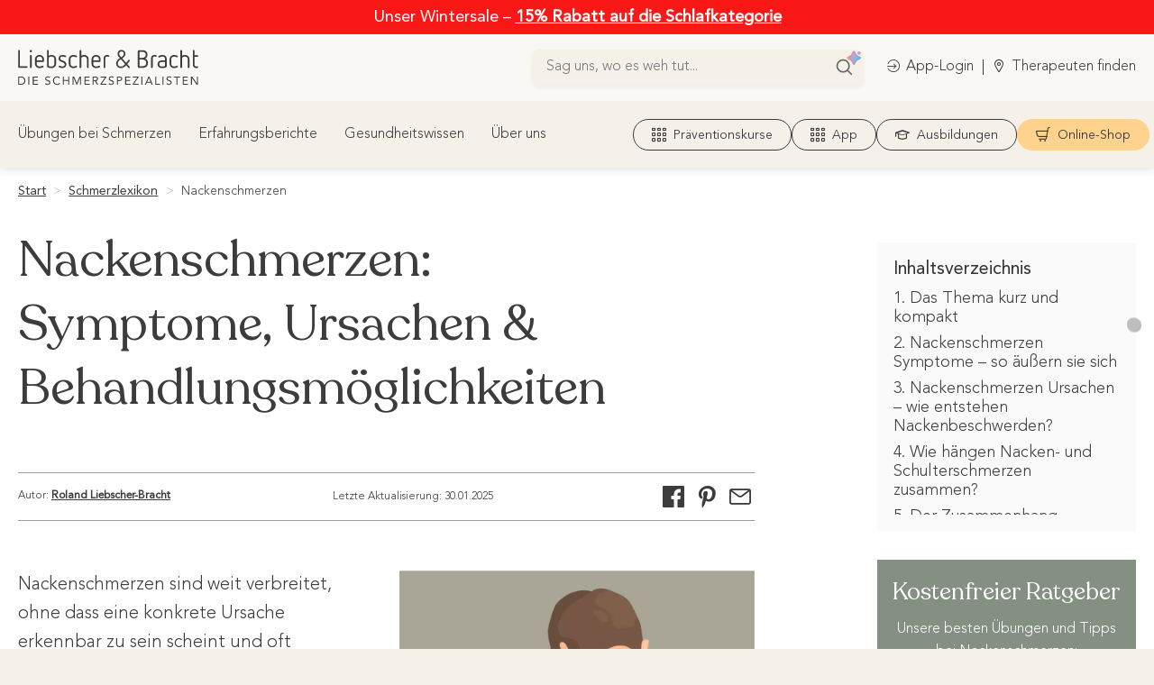

--- FILE ---
content_type: text/html; charset=UTF-8
request_url: https://www.liebscher-bracht.com/schmerzlexikon/nackenschmerzen/?itm_medium=banner&itm_source=schmerzlexikon&itm_campaign=dach.traf.schmerzlexikon-nacken-schmerzen&itm_content=schmerzlexikon-atlaskorrektur&itm_term=weiterfuehrende-artikel
body_size: 62785
content:
<!DOCTYPE html>
<!--[if IE 9 ]> <html lang="de" class="ie9 loading-site no-js"> <![endif]-->
<!--[if IE 8 ]> <html lang="de" class="ie8 loading-site no-js"> <![endif]-->
<!--[if (gte IE 9)|!(IE)]><!-->
<html lang="de" class="loading-site no-js"> <!--<![endif]-->
<head>
    <meta charset="UTF-8"/>
    <meta name="google-site-verification" content="9K5L7cTsv6UXgZnX97iT9LtNm8Fo63ZdrTFFP-VFzhw"/>
    <meta name="p:domain_verify" content="bed010139dddf49a3c0ee375ad01cfa9"/>
    <link rel="profile" href="http://gmpg.org/xfn/11"/>
    <link rel="pingback" href="https://www.liebscher-bracht.com/xmlrpc.php"/>

    <script>(function(html){html.className = html.className.replace(/\bno-js\b/,'js')})(document.documentElement);</script>
<meta name='robots' content='index, follow, max-image-preview:large, max-snippet:-1, max-video-preview:-1' />
	<style>img:is([sizes="auto" i], [sizes^="auto," i]) { contain-intrinsic-size: 3000px 1500px }</style>
	<script>
  document.addEventListener("DOMContentLoaded", function () {
    if (!window.location.pathname.includes('/ki-suche')) {

        const ki_search_style = `
            <style>
                #kiSearchToggleMobile {
                display: none;
                }

                #kiSearchMobile {
                display: none;
                }

                @media (max-width: 992px) {
                #kiSearchToggleMobile {
                    display: block;
                }

                #kiSearchMobile {
                    display: block;
                }
                }
            </style>
        `;

        const ki_search_desktop_header = `
            <li class="menu-item menu-item-type-custom menu-item-object-custom">
                <div style="
                    min-width: 400px;
                    max-width: 800px;
                    padding: 0 16px;
                    margin: 0 auto;
                ">
                    <div style="
                        position: relative;
                        width: 100%;
                        display: flex;
                        align-items: center;
                    ">
                        <input type="text" id="searchInputDesktopHeader" placeholder="Sag uns, wo es weh tut..." style="
                            width: 100%;
                            padding: 12px 40px 12px 16px;
                            margin-bottom: 0;
                            font-size: 16px;
                            border: none;
                            border-radius: 8px;
                            background-color: #F5F1E9;
                            outline: none;
                            box-shadow: 0 2px 4px rgba(0, 0, 0, 0.05);
                            color: #3C3C3C;
                            "
                            onfocus="this.style.border = '1px solid #BFBDB9'"
                            onblur="this.style.border = '1px solid transparent'"
                            >

                        <!-- Such-Button -->
                        <button id="searchButtonDesktopHeader" type="button" style="
                            position: absolute;
                            right: 10px;
                            z-index: 50;
                            top: 0;
                            background: none;
                            border: none;
                            padding: 0;
                            cursor: pointer;
                            width: 24px;
                            height: 24px;
                            margin-right: 0;
                        ">
                            <svg width="20" height="20" viewBox="0 0 24 24" fill="none" xmlns="http://www.w3.org/2000/svg">
                                <path
                                    d="M22 22L16.65 16.65M19 11C19 15.4183 15.4183 19 11 19C6.58172 19 3 15.4183 3 11C3 6.58172 6.58172 3 11 3C15.4183 3 19 6.58172 19 11Z"
                                    stroke="#666666" stroke-width="2" stroke-linecap="round" stroke-linejoin="round" />
                            </svg>
                        </button>
                        <div>
                            <svg style="position: absolute; right: 0; top: -1px; width: 20px; height: 20px;" width="65" height="61"
                                viewBox="0 0 65 61" fill="none" xmlns="http://www.w3.org/2000/svg">
                                <path
                                    d="M34.412 47.6707L32.0173 53.1652C31.0974 55.2776 28.1794 55.2776 27.2594 53.1652L24.8648 47.6707C22.7332 42.781 18.8979 38.8881 14.1141 36.7608L7.52305 33.8292C5.42689 32.898 5.42689 29.8435 7.52305 28.9109L13.9083 26.0708C18.8161 23.8888 22.7195 19.8525 24.8143 14.7949L27.2403 8.93992C28.1398 6.7675 31.1369 6.7675 32.0378 8.93992L34.4637 14.7949C36.5585 19.8512 40.4633 23.8874 45.3698 26.0708L51.755 28.9109C53.8512 29.8421 53.8512 32.8966 51.755 33.8292L45.164 36.7608C40.3788 38.8895 36.5436 42.781 34.412 47.6707Z"
                                    fill="url(#paint0_radial_270_17)" fill-opacity="0.6" stroke="url(#paint1_radial_270_17)"
                                    stroke-opacity="0.6" stroke-width="4" />
                                <path
                                    d="M50.8932 18.6004L50.8276 19.6384C50.7794 20.3987 49.8724 20.7287 49.3493 20.1762L48.6342 19.4221C47.3589 18.0771 45.6444 17.2601 43.8278 17.1334L42.4313 17.0358C41.6761 16.9826 41.333 16.0359 41.8782 15.5096L42.8303 14.5908C44.1754 13.2933 44.9732 11.5095 45.0584 9.60781L45.1079 8.49319C45.1428 7.71623 46.0744 7.37735 46.598 7.95111L47.3498 8.77428C48.633 10.1782 50.3873 11.0336 52.25 11.1641L53.5687 11.2569C54.324 11.31 54.6671 12.2568 54.1219 12.783L53.1133 13.7556C51.8018 15.0202 51.01 16.7489 50.8932 18.6004Z"
                                    fill="url(#paint2_radial_270_17)" fill-opacity="0.6" stroke="url(#paint3_radial_270_17)"
                                    stroke-opacity="0.6" stroke-width="2" />
                                <defs>
                                    <radialGradient id="paint0_radial_270_17" cx="0" cy="0" r="1" gradientUnits="userSpaceOnUse"
                                        gradientTransform="translate(42.9732 33.1718) rotate(78.8781) scale(37.2542 37.2084)">
                                        <stop stop-color="#1BA1E3" />
                                        <stop offset="0.3" stop-color="#5489D6" />
                                        <stop offset="0.545" stop-color="#9B72CB" />
                                        <stop offset="0.825" stop-color="#D96570" />
                                        <stop offset="1" stop-color="#F49C46" />
                                    </radialGradient>
                                    <radialGradient id="paint1_radial_270_17" cx="0" cy="0" r="1" gradientUnits="userSpaceOnUse"
                                        gradientTransform="translate(42.9732 33.1718) rotate(78.8781) scale(37.2542 37.2084)">
                                        <stop stop-color="#1BA1E3" />
                                        <stop offset="0.3" stop-color="#5489D6" />
                                        <stop offset="0.545" stop-color="#9B72CB" />
                                        <stop offset="0.825" stop-color="#D96570" />
                                        <stop offset="1" stop-color="#F49C46" />
                                    </radialGradient>
                                    <radialGradient id="paint2_radial_270_17" cx="0" cy="0" r="1" gradientUnits="userSpaceOnUse"
                                        gradientTransform="translate(36.2685 3.03826) rotate(58.9488) scale(22.9671 22.9584)">
                                        <stop stop-color="#1BA1E3" />
                                        <stop offset="0.3" stop-color="#5489D6" />
                                        <stop offset="0.545" stop-color="#9B72CB" />
                                        <stop offset="0.825" stop-color="#D96570" />
                                        <stop offset="1" stop-color="#F49C46" />
                                    </radialGradient>
                                    <radialGradient id="paint3_radial_270_17" cx="0" cy="0" r="1" gradientUnits="userSpaceOnUse"
                                        gradientTransform="translate(36.2685 3.03826) rotate(58.9488) scale(22.9671 22.9584)">
                                        <stop stop-color="#1BA1E3" />
                                        <stop offset="0.3" stop-color="#5489D6" />
                                        <stop offset="0.545" stop-color="#9B72CB" />
                                        <stop offset="0.825" stop-color="#D96570" />
                                        <stop offset="1" stop-color="#F49C46" />
                                    </radialGradient>
                                </defs>
                            </svg>
                        </div>
                    </div>
                </div>
            </li>
        `;

        const ki_search_mobile_header = `
            <li id="kiSearchToggleMobile" class="ki-search menu-item menu-item-type-custom menu-item-object-custom">
            <div style="
                max-width: 50px;
                margin: 0 auto;
            ">
                <div style="
                    position: relative;
                    width: 100%;
                    display: flex;
                    align-items: center;
                ">
                    <div style="
                        width: 100%;
                        padding: 12px 40px 16px 16px;
                        margin-bottom: 0;
                        font-size: 16px;
                        border-radius: 8px;
                        background-color: #F5F1EA;
                    ">

                        <!-- Such-Button -->
                        <button id="searchButtonHeader" type="button" style="
                        position: absolute;
                        right: 10px;
                        z-index: 50;
                        top: 0;
                        background: none;
                        border: none;
                        padding: 0;
                        cursor: pointer;
                        width: 24px;
                        height: 24px;
                        margin-right: 0;
                    ">
                            <svg width="20" height="20" viewBox="0 0 24 24" fill="none" xmlns="http://www.w3.org/2000/svg">
                                <path
                                    d="M22 22L16.65 16.65M19 11C19 15.4183 15.4183 19 11 19C6.58172 19 3 15.4183 3 11C3 6.58172 6.58172 3 11 3C15.4183 3 19 6.58172 19 11Z"
                                    stroke="#666666" stroke-width="2" stroke-linecap="round" stroke-linejoin="round" />
                            </svg>
                        </button>
                        <div>
                            <svg style="position: absolute; right: -5px; top: -3px; width: 20px; height: 20px;" width="65"
                                height="61" viewBox="0 0 65 61" fill="none" xmlns="http://www.w3.org/2000/svg">
                                <path
                                    d="M34.412 47.6707L32.0173 53.1652C31.0974 55.2776 28.1794 55.2776 27.2594 53.1652L24.8648 47.6707C22.7332 42.781 18.8979 38.8881 14.1141 36.7608L7.52305 33.8292C5.42689 32.898 5.42689 29.8435 7.52305 28.9109L13.9083 26.0708C18.8161 23.8888 22.7195 19.8525 24.8143 14.7949L27.2403 8.93992C28.1398 6.7675 31.1369 6.7675 32.0378 8.93992L34.4637 14.7949C36.5585 19.8512 40.4633 23.8874 45.3698 26.0708L51.755 28.9109C53.8512 29.8421 53.8512 32.8966 51.755 33.8292L45.164 36.7608C40.3788 38.8895 36.5436 42.781 34.412 47.6707Z"
                                    fill="url(#paint0_radial_270_17)" fill-opacity="0.6" stroke="url(#paint1_radial_270_17)"
                                    stroke-opacity="0.6" stroke-width="4" />
                                <path
                                    d="M50.8932 18.6004L50.8276 19.6384C50.7794 20.3987 49.8724 20.7287 49.3493 20.1762L48.6342 19.4221C47.3589 18.0771 45.6444 17.2601 43.8278 17.1334L42.4313 17.0358C41.6761 16.9826 41.333 16.0359 41.8782 15.5096L42.8303 14.5908C44.1754 13.2933 44.9732 11.5095 45.0584 9.60781L45.1079 8.49319C45.1428 7.71623 46.0744 7.37735 46.598 7.95111L47.3498 8.77428C48.633 10.1782 50.3873 11.0336 52.25 11.1641L53.5687 11.2569C54.324 11.31 54.6671 12.2568 54.1219 12.783L53.1133 13.7556C51.8018 15.0202 51.01 16.7489 50.8932 18.6004Z"
                                    fill="url(#paint2_radial_270_17)" fill-opacity="0.6" stroke="url(#paint3_radial_270_17)"
                                    stroke-opacity="0.6" stroke-width="2" />
                                <defs>
                                    <radialGradient id="paint0_radial_270_17" cx="0" cy="0" r="1"
                                        gradientUnits="userSpaceOnUse"
                                        gradientTransform="translate(42.9732 33.1718) rotate(78.8781) scale(37.2542 37.2084)">
                                        <stop stop-color="#1BA1E3" />
                                        <stop offset="0.3" stop-color="#5489D6" />
                                        <stop offset="0.545" stop-color="#9B72CB" />
                                        <stop offset="0.825" stop-color="#D96570" />
                                        <stop offset="1" stop-color="#F49C46" />
                                    </radialGradient>
                                    <radialGradient id="paint1_radial_270_17" cx="0" cy="0" r="1"
                                        gradientUnits="userSpaceOnUse"
                                        gradientTransform="translate(42.9732 33.1718) rotate(78.8781) scale(37.2542 37.2084)">
                                        <stop stop-color="#1BA1E3" />
                                        <stop offset="0.3" stop-color="#5489D6" />
                                        <stop offset="0.545" stop-color="#9B72CB" />
                                        <stop offset="0.825" stop-color="#D96570" />
                                        <stop offset="1" stop-color="#F49C46" />
                                    </radialGradient>
                                    <radialGradient id="paint2_radial_270_17" cx="0" cy="0" r="1"
                                        gradientUnits="userSpaceOnUse"
                                        gradientTransform="translate(36.2685 3.03826) rotate(58.9488) scale(22.9671 22.9584)">
                                        <stop stop-color="#1BA1E3" />
                                        <stop offset="0.3" stop-color="#5489D6" />
                                        <stop offset="0.545" stop-color="#9B72CB" />
                                        <stop offset="0.825" stop-color="#D96570" />
                                        <stop offset="1" stop-color="#F49C46" />
                                    </radialGradient>
                                    <radialGradient id="paint3_radial_270_17" cx="0" cy="0" r="1"
                                        gradientUnits="userSpaceOnUse"
                                        gradientTransform="translate(36.2685 3.03826) rotate(58.9488) scale(22.9671 22.9584)">
                                        <stop stop-color="#1BA1E3" />
                                        <stop offset="0.3" stop-color="#5489D6" />
                                        <stop offset="0.545" stop-color="#9B72CB" />
                                        <stop offset="0.825" stop-color="#D96570" />
                                        <stop offset="1" stop-color="#F49C46" />
                                    </radialGradient>
                                </defs>
                            </svg>
                        </div>
                    </div>
                </div>
            </li>
        `;

        const ki_search_mobile = `
            <div id="kiSearchMobile" style="display: none; position: sticky; top: 48px; z-index: 110; width: 100%; background-color: white; padding: 8px 16px;">
                <div style="position: relative;">
                    <div style="position: relative; display: flex; align-items: center;">
                        <input type="text"
                                id="searchInputMobile"
                                maxlength="120"
                                placeholder="Sag uns, wo es weh tut..."
                                style="width: 100%;
                                        padding: 8px 50px 8px 12px;
                                        font-size: 16px;
                                        line-height: 24px;
                                        border: none;
                                        border-radius: 4px 4px 0 0;
                                        background-color: #F5F1E9;
                                        outline: none;
                                        color: #3c3c3c;
                                        margin-bottom: 0;
                                        box-shadow: none;"
                                        >

                        <button id="kiSearchButtonMobile"
                                style="position: absolute;
                                        right: 8px;
                                        top: 50%;
                                        margin: 0;
                                        transform: translateY(-50%);
                                        background: none;
                                        border: none;
                                        padding: 4px;
                                        cursor: pointer;
                                        display: flex;
                                        align-items: center;
                                        justify-content: center;">
                                        <svg width="20" height="20" viewBox="0 0 24 24" fill="none" xmlns="http://www.w3.org/2000/svg">
                                <path
                                    d="M22 22L16.65 16.65M19 11C19 15.4183 15.4183 19 11 19C6.58172 19 3 15.4183 3 11C3 6.58172 6.58172 3 11 3C15.4183 3 19 6.58172 19 11Z"
                                    stroke="#666666" stroke-width="2" stroke-linecap="round" stroke-linejoin="round" />
                            </svg>
                        </button>
                    </div>

                    <div style="display: flex;
                                align-items: center;
                                justify-content: flex-end;
                                padding: 0 8px;
                                border-top: 1px solid #C6C8BF;
                                background-color: #F5F1E9;
                                border-radius: 0 0 4px 4px;">
                        <span id="charCount" style="font-size: 12px; color: #666;">0/120</span>
                    </div>
                </div>
            </div>
        `;

        document.head.insertAdjacentHTML("beforeend", ki_search_style)
        document.querySelector("#menu-fastnavigation-desktop")?.insertAdjacentHTML("afterbegin", ki_search_desktop_header);
        document.querySelector("#menu-buttons-mobile")?.insertAdjacentHTML("afterbegin", ki_search_mobile_header);
        document.querySelector("#content")?.insertAdjacentHTML("afterbegin", ki_search_mobile);

        //Desktop
        function handleSearchDesktop() {
            const searchTextDesktop = document.getElementById('searchInputDesktop').value.trim();
            if (searchTextDesktop) {
            const searchButtonDesktop = document.getElementById('searchButtonDesktop');
            searchButtonDesktop.style.opacity = '0.7';
            window.location.href = "/ki-suche?search_input=" + encodeURIComponent(searchTextDesktop);
            }
        }

        function handleSearchDesktopHeader() {
            const searchTextDesktopHeader = document.getElementById('searchInputDesktopHeader').value.trim();
            if (searchTextDesktopHeader) {
            window.location.href = "/ki-suche?search_input=" + encodeURIComponent(searchTextDesktopHeader);
            }
        }

        const searchInputDesktop = document.getElementById('searchInputDesktop');
        const searchButtonDesktop = document.getElementById('searchButtonDesktop');
        const charCountDesktop = document.getElementById('charCountDesktop');
        const searchInputDesktopHeader = document.getElementById('searchInputDesktopHeader');
        const searchButtonDesktopHeader = document.getElementById('searchButtonDesktopHeader');

        if (window.location.pathname === "/") {
            searchButtonDesktop.addEventListener('click', function () {
                handleSearchDesktop();
            });

            searchInputDesktop.addEventListener('input', function () {
                const hasText = this.value.trim().length > 0;
                searchButtonDesktop.disabled = !hasText;
                searchButtonDesktop.style.opacity = hasText ? '1' : '0.5';
                searchButtonDesktop.style.cursor = hasText ? 'pointer' : 'default';
                charCountDesktop.textContent = `${this.value.length}`;
            });

            searchInputDesktop.addEventListener('keypress', function (e) {
                if (e.key === 'Enter' && this.value.trim()) {
                    handleSearchDesktop();
                }
            });
        }

        searchButtonDesktopHeader.addEventListener('click', function () {
            handleSearchDesktopHeader();
        });

        searchInputDesktopHeader.addEventListener('keypress', function (e) {
            if (e.key === 'Enter' && this.value.trim()) {
                handleSearchDesktopHeader();
            }
        });

        //Desktop small
        function handleSearchDesktopSmall() {
            const searchTextDesktopSmall = document.getElementById('searchInputDesktopSmall').value.trim();
            if (searchTextDesktopSmall) {
            const searchButtonDesktopSmall = document.getElementById('searchButtonDesktopSmall');
            searchButtonDesktopSmall.style.opacity = '0.7';
            window.location.href = "/ki-suche?search_input=" + encodeURIComponent(searchTextDesktopSmall);
            }
        }

        const searchInputDesktopSmall = document.getElementById('searchInputDesktopSmall');
        const searchButtonDesktopSmall = document.getElementById('searchButtonDesktopSmall');
        const charCountDesktopSmall = document.getElementById('charCountDesktopSmall');

        if (window.location.pathname === "/") {
            searchButtonDesktopSmall.addEventListener('click', function () {
                handleSearchDesktopSmall();
            });

            searchInputDesktopSmall.addEventListener('input', function () {
                const hasText = this.value.trim().length > 0;
                searchButtonDesktopSmall.disabled = !hasText;
                searchButtonDesktopSmall.style.opacity = hasText ? '1' : '0.5';
                searchButtonDesktopSmall.style.cursor = hasText ? 'pointer' : 'default';
                charCountDesktopSmall.textContent = `${this.value.length}`;
            });

            searchInputDesktopSmall.addEventListener('keypress', function (e) {
                if (e.key === 'Enter' && this.value.trim()) {
                    handleSearchDesktopSmall();
                }
            });
        }

        // Mobile
        function handleSearchMobile() {
            const searchText = document.getElementById('searchInputMobile').value.trim();
            window.location.href = "/ki-suche?search_input=" + encodeURIComponent(searchText);
        }

        const kiSearchToggleMobile = document.getElementById('kiSearchToggleMobile');
        const kiSearchMobile = document.getElementById('kiSearchMobile');
        const searchInputMobile = document.getElementById('searchInputMobile');
        const kiSearchButtonMobile = document.getElementById('kiSearchButtonMobile');
        const charCount = document.getElementById('charCount');

        kiSearchButtonMobile.addEventListener('click', function () {
            handleSearchMobile()
        });

        kiSearchToggleMobile.addEventListener('click', function () {
            (function (style) {
            style.display = style.display === 'none' ? '' : 'none';
            })(kiSearchMobile.style);
        });

        searchInputMobile.addEventListener('input', function () {
            charCount.textContent = `${this.value.length}/120`;
        });

        searchInputMobile.addEventListener('keypress', function (e) {
            if (e.key === 'Enter' && this.value.trim()) {
            handleSearchMobile();
            }
        });
    }
  });

</script>
<!-- Google Tag Manager for WordPress by gtm4wp.com -->
<script data-cfasync="false" data-pagespeed-no-defer>
	var gtm4wp_datalayer_name = "dataLayer";
	var dataLayer = dataLayer || [];
</script>
<!-- End Google Tag Manager for WordPress by gtm4wp.com -->
    <script type="text/javascript">
    var tracify = "";
    </script>
            <script type="text/javascript" src="https://scripts.liebscher-bracht.com/tracify/api.v1.js"></script>
            <script type="text/javascript">
            tracify = Tracify({ csid: "c8cf7d6d-ad3c-4005-b4be-3d4df2577373", fingerPrint: true });
            tracify.capturePageView();
            </script>
    <!-- Google Tag Manager -->
    <script>!function(){"use strict";function l(e){for(var t=e,r=0,n=document.cookie.split(";");r<n.length;r++){var o=n[r].split("=");if(o[0].trim()===t)return o[1]}}function s(e){return localStorage.getItem(e)}function u(e){return window[e]}function A(e,t){e=document.querySelector(e);return t?null==e?void 0:e.getAttribute(t):null==e?void 0:e.textContent}var e=window,t=document,r="script",n="dataLayer",o="https://tag.liebscher-bracht.com",a="",i="9e13zigojrcjf",c="2bx=aWQ9R1RNLVA3Uk1KS01Q&sort=desc",g="cookie",v="stape_uid",E="",d=!1;try{var d=!!g&&(m=navigator.userAgent,!!(m=new RegExp("Version/([0-9._]+)(.*Mobile)?.*Safari.*").exec(m)))&&16.4<=parseFloat(m[1]),f="stapeUserId"===g,I=d&&!f?function(e,t,r){void 0===t&&(t="");var n={cookie:l,localStorage:s,jsVariable:u,cssSelector:A},t=Array.isArray(t)?t:[t];if(e&&n[e])for(var o=n[e],a=0,i=t;a<i.length;a++){var c=i[a],c=r?o(c,r):o(c);if(c)return c}else console.warn("invalid uid source",e)}(g,v,E):void 0;d=d&&(!!I||f)}catch(e){console.error(e)}var m=e,g=(m[n]=m[n]||[],m[n].push({"gtm.start":(new Date).getTime(),event:"gtm.js"}),t.getElementsByTagName(r)[0]),v=I?"&bi="+encodeURIComponent(I):"",E=t.createElement(r),f=(d&&(i=8<i.length?i.replace(/([a-z]{8}$)/,"kp$1"):"kp"+i),!d&&a?a:o);E.async=!0,E.src=f+"/"+i+".js?"+c+v,null!=(e=g.parentNode)&&e.insertBefore(E,g)}();</script>
    <!-- End Google Tag Manager -->
    
<script>
  document.addEventListener("DOMContentLoaded", function () {
    const pagePath = window.location.pathname.replace(/^\/|\/$/g, "");
    const links = document.querySelectorAll("a[href*=\"shop.liebscher-bracht.com\"]");

    links.forEach(link => {
      const url = new URL(link.href);

      // Check: Hat die URL bereits UTM-Parameter?
      const hasUTM = [...url.searchParams.keys()].some(param => 
        param.toLowerCase().startsWith("utm_")
      );

      // Nur anhängen, wenn KEINE UTM-Parameter vorhanden sind
      if (!hasUTM) {
        url.searchParams.set("utm_source", pagePath);
        url.searchParams.set("utm_medium", "website");
        link.href = url.toString();
      }
    });
  });
</script>
    
<script type="text/javascript">
(function(){
        window.kameleoonQueue = window.kameleoonQueue || [];
        window.kameleoonIframeURL="https://www.liebscher-bracht.com/kameleoon-iframe.html";
        var f=document.createElement("a");
        window.kameleoonLightIframe=false;
        f.href=window.kameleoonIframeURL;
        window.kameleoonIframeOrigin=f.origin||(f.protocol+"//"+f.hostname);
        if(location.href.indexOf(window.kameleoonIframeOrigin)!=0){
            window.kameleoonLightIframe=true;
            var g=function(event){
                if(window.kameleoonIframeOrigin==event.origin&&event.data.slice&&event.data.slice(0,9)=="Kameleoon"){
                    window.removeEventListener("message",g);
                    window.kameleoonExternalIFrameLoaded=true;
                    if(window.Kameleoon){
                        eval(event.data);
                        Kameleoon.Analyst.load()
                    }else{
                        window.kameleoonExternalIFrameLoadedData=event.data
                    }
                }
            };
            if(window.addEventListener){
                window.addEventListener("message",g,false)
            }
            var h=document.createElement("iframe");
            h.src=kameleoonIframeURL;
            h.id="kameleoonExternalIframe";
            h.style="float: left !important; opacity: 0.0 !important; width: 0px !important; height: 0px !important;";
            document.head.appendChild(h)
        };
    })();
</script>
<script type="text/javascript" src="//y2cbhwcf2h.kameleoon.eu/kameleoon.js" async></script><meta name="viewport" content="width=device-width, initial-scale=1" />
	<!-- This site is optimized with the Yoast SEO Premium plugin v24.9 (Yoast SEO v24.9) - https://yoast.com/wordpress/plugins/seo/ -->
	<title>Nackenschmerzen – was tun? | Liebscher &amp; Bracht</title>
	<meta name="description" content="Nackenschmerzen resultieren aus Fehlhaltungen, Überlastung und Stress. Mit unseren Bewegungsroutinen hilfst du dir schnell und langfristig." />
	<link rel="canonical" href="https://www.liebscher-bracht.com/schmerzlexikon/nackenschmerzen/" />
	<meta property="og:locale" content="de_DE" />
	<meta property="og:type" content="article" />
	<meta property="og:title" content="Nackenschmerzen: Woher sie kommen und was hilft." />
	<meta property="og:description" content="Meistens stecken nur Fehlhaltungen und Überlastung dahinter. Wir zeigen dir die beste Übung." />
	<meta property="og:url" content="https://www.liebscher-bracht.com/schmerzlexikon/nackenschmerzen/" />
	<meta property="og:site_name" content="Liebscher &amp; Bracht" />
	<meta property="article:publisher" content="https://www.facebook.com/Schmerzspezialisten/" />
	<meta property="article:modified_time" content="2025-01-30T07:48:52+00:00" />
	<meta property="og:image" content="https://www.liebscher-bracht.com/wp-content/uploads/2022/03/nackenschmerzen_liebscherbracht_17032022.jpg" />
	<meta property="og:image:width" content="1200" />
	<meta property="og:image:height" content="630" />
	<meta property="og:image:type" content="image/jpeg" />
	<meta name="twitter:card" content="summary_large_image" />
	<meta name="twitter:title" content="Nackenschmerzen: Woher sie kommen und was hilft." />
	<meta name="twitter:description" content="Meistens stecken nur Fehlhaltungen und Überlastung dahinter. Wir zeigen dir die beste Übung gegen Nackenschmerzen." />
	<meta name="twitter:image" content="https://www.liebscher-bracht.com/wp-content/uploads/2022/03/nackenschmerzen_liebscherbracht_17032022.jpg" />
	<meta name="twitter:site" content="@LiebscherBracht" />
	<script type="application/ld+json" class="yoast-schema-graph">{"@context":"https://schema.org","@graph":[{"@type":["WebPage","MedicalWebPage"],"@id":"https://www.liebscher-bracht.com/schmerzlexikon/nackenschmerzen/","url":"https://www.liebscher-bracht.com/schmerzlexikon/nackenschmerzen/","name":"Nackenschmerzen – was tun? | Liebscher & Bracht","isPartOf":{"@id":"https://www.liebscher-bracht.com/#website"},"primaryImageOfPage":{"@id":"https://www.liebscher-bracht.com/schmerzlexikon/nackenschmerzen/#primaryimage"},"image":{"@id":"https://www.liebscher-bracht.com/schmerzlexikon/nackenschmerzen/#primaryimage"},"thumbnailUrl":"https://www.liebscher-bracht.com/wp-content/uploads/2024/09/Nackenschmerzen-Titelbild-LB.jpg","datePublished":"2023-06-21T06:34:11+00:00","dateModified":"2025-01-30T07:48:52+00:00","description":"Nackenschmerzen resultieren aus Fehlhaltungen, Überlastung und Stress. Mit unseren Bewegungsroutinen hilfst du dir schnell und langfristig.","breadcrumb":{"@id":"https://www.liebscher-bracht.com/schmerzlexikon/nackenschmerzen/#breadcrumb"},"inLanguage":"de","potentialAction":[{"@type":"ReadAction","target":["https://www.liebscher-bracht.com/schmerzlexikon/nackenschmerzen/"]}]},{"@type":"ImageObject","inLanguage":"de","@id":"https://www.liebscher-bracht.com/schmerzlexikon/nackenschmerzen/#primaryimage","url":"https://www.liebscher-bracht.com/wp-content/uploads/2024/09/Nackenschmerzen-Titelbild-LB.jpg","contentUrl":"https://www.liebscher-bracht.com/wp-content/uploads/2024/09/Nackenschmerzen-Titelbild-LB.jpg","width":2500,"height":1950,"caption":"Nackenschmerzen sind weit verbreitet, ohne dass eine konkrete Ursache erkennbar zu sein scheint und oft unangenehm."},{"@type":"BreadcrumbList","@id":"https://www.liebscher-bracht.com/schmerzlexikon/nackenschmerzen/#breadcrumb","itemListElement":[{"@type":"ListItem","position":1,"name":"Home","item":"https://www.liebscher-bracht.com/"},{"@type":"ListItem","position":2,"name":"Schmerzlexikon","item":"https://www.liebscher-bracht.com/schmerzlexikon/"},{"@type":"ListItem","position":3,"name":"Nackenschmerzen neu"}]},{"@type":"WebSite","@id":"https://www.liebscher-bracht.com/#website","url":"https://www.liebscher-bracht.com/","name":"Liebscher &amp; Bracht","description":"","publisher":{"@id":"https://www.liebscher-bracht.com/#organization"},"potentialAction":[{"@type":"SearchAction","target":{"@type":"EntryPoint","urlTemplate":"https://www.liebscher-bracht.com/?s={search_term_string}"},"query-input":{"@type":"PropertyValueSpecification","valueRequired":true,"valueName":"search_term_string"}}],"inLanguage":"de"},{"@type":"Organization","@id":"https://www.liebscher-bracht.com/#organization","name":"Liebscher & Bracht","url":"https://www.liebscher-bracht.com/","logo":{"@type":"ImageObject","inLanguage":"de","@id":"https://www.liebscher-bracht.com/#/schema/logo/image/","url":"https://www.liebscher-bracht.com/wp-content/uploads/2021/06/LiebscherBracht_Logo_RGB.svg","contentUrl":"https://www.liebscher-bracht.com/wp-content/uploads/2021/06/LiebscherBracht_Logo_RGB.svg","width":1,"height":1,"caption":"Liebscher & Bracht"},"image":{"@id":"https://www.liebscher-bracht.com/#/schema/logo/image/"},"sameAs":["https://www.facebook.com/Schmerzspezialisten/","https://x.com/LiebscherBracht","https://www.instagram.com/liebscher.bracht/","https://www.linkedin.com/company/liebscher-&amp;amp;-bracht","https://www.pinterest.de/liebscherbracht/","https://www.youtube.com/LiebscherBrachtDieSchmerzspezialisten"]}]}</script>
	<!-- / Yoast SEO Premium plugin. -->


<link rel='dns-prefetch' href='//maps.googleapis.com' />
<link rel='dns-prefetch' href='//use.fontawesome.com' />
<link rel='prefetch' href='https://www.liebscher-bracht.com/wp-content/themes/flatsome/assets/js/flatsome.js?ver=e1ad26bd5672989785e1' />
<link rel='prefetch' href='https://www.liebscher-bracht.com/wp-content/themes/flatsome/assets/js/chunk.slider.js?ver=3.19.9' />
<link rel='prefetch' href='https://www.liebscher-bracht.com/wp-content/themes/flatsome/assets/js/chunk.popups.js?ver=3.19.9' />
<link rel='prefetch' href='https://www.liebscher-bracht.com/wp-content/themes/flatsome/assets/js/chunk.tooltips.js?ver=3.19.9' />
<script type="text/javascript">
/* <![CDATA[ */
window._wpemojiSettings = {"baseUrl":"https:\/\/s.w.org\/images\/core\/emoji\/16.0.1\/72x72\/","ext":".png","svgUrl":"https:\/\/s.w.org\/images\/core\/emoji\/16.0.1\/svg\/","svgExt":".svg","source":{"concatemoji":"https:\/\/www.liebscher-bracht.com\/wp-includes\/js\/wp-emoji-release.min.js?ver=6.8.3"}};
/*! This file is auto-generated */
!function(s,n){var o,i,e;function c(e){try{var t={supportTests:e,timestamp:(new Date).valueOf()};sessionStorage.setItem(o,JSON.stringify(t))}catch(e){}}function p(e,t,n){e.clearRect(0,0,e.canvas.width,e.canvas.height),e.fillText(t,0,0);var t=new Uint32Array(e.getImageData(0,0,e.canvas.width,e.canvas.height).data),a=(e.clearRect(0,0,e.canvas.width,e.canvas.height),e.fillText(n,0,0),new Uint32Array(e.getImageData(0,0,e.canvas.width,e.canvas.height).data));return t.every(function(e,t){return e===a[t]})}function u(e,t){e.clearRect(0,0,e.canvas.width,e.canvas.height),e.fillText(t,0,0);for(var n=e.getImageData(16,16,1,1),a=0;a<n.data.length;a++)if(0!==n.data[a])return!1;return!0}function f(e,t,n,a){switch(t){case"flag":return n(e,"\ud83c\udff3\ufe0f\u200d\u26a7\ufe0f","\ud83c\udff3\ufe0f\u200b\u26a7\ufe0f")?!1:!n(e,"\ud83c\udde8\ud83c\uddf6","\ud83c\udde8\u200b\ud83c\uddf6")&&!n(e,"\ud83c\udff4\udb40\udc67\udb40\udc62\udb40\udc65\udb40\udc6e\udb40\udc67\udb40\udc7f","\ud83c\udff4\u200b\udb40\udc67\u200b\udb40\udc62\u200b\udb40\udc65\u200b\udb40\udc6e\u200b\udb40\udc67\u200b\udb40\udc7f");case"emoji":return!a(e,"\ud83e\udedf")}return!1}function g(e,t,n,a){var r="undefined"!=typeof WorkerGlobalScope&&self instanceof WorkerGlobalScope?new OffscreenCanvas(300,150):s.createElement("canvas"),o=r.getContext("2d",{willReadFrequently:!0}),i=(o.textBaseline="top",o.font="600 32px Arial",{});return e.forEach(function(e){i[e]=t(o,e,n,a)}),i}function t(e){var t=s.createElement("script");t.src=e,t.defer=!0,s.head.appendChild(t)}"undefined"!=typeof Promise&&(o="wpEmojiSettingsSupports",i=["flag","emoji"],n.supports={everything:!0,everythingExceptFlag:!0},e=new Promise(function(e){s.addEventListener("DOMContentLoaded",e,{once:!0})}),new Promise(function(t){var n=function(){try{var e=JSON.parse(sessionStorage.getItem(o));if("object"==typeof e&&"number"==typeof e.timestamp&&(new Date).valueOf()<e.timestamp+604800&&"object"==typeof e.supportTests)return e.supportTests}catch(e){}return null}();if(!n){if("undefined"!=typeof Worker&&"undefined"!=typeof OffscreenCanvas&&"undefined"!=typeof URL&&URL.createObjectURL&&"undefined"!=typeof Blob)try{var e="postMessage("+g.toString()+"("+[JSON.stringify(i),f.toString(),p.toString(),u.toString()].join(",")+"));",a=new Blob([e],{type:"text/javascript"}),r=new Worker(URL.createObjectURL(a),{name:"wpTestEmojiSupports"});return void(r.onmessage=function(e){c(n=e.data),r.terminate(),t(n)})}catch(e){}c(n=g(i,f,p,u))}t(n)}).then(function(e){for(var t in e)n.supports[t]=e[t],n.supports.everything=n.supports.everything&&n.supports[t],"flag"!==t&&(n.supports.everythingExceptFlag=n.supports.everythingExceptFlag&&n.supports[t]);n.supports.everythingExceptFlag=n.supports.everythingExceptFlag&&!n.supports.flag,n.DOMReady=!1,n.readyCallback=function(){n.DOMReady=!0}}).then(function(){return e}).then(function(){var e;n.supports.everything||(n.readyCallback(),(e=n.source||{}).concatemoji?t(e.concatemoji):e.wpemoji&&e.twemoji&&(t(e.twemoji),t(e.wpemoji)))}))}((window,document),window._wpemojiSettings);
/* ]]> */
</script>
<style id='wp-emoji-styles-inline-css' type='text/css'>

	img.wp-smiley, img.emoji {
		display: inline !important;
		border: none !important;
		box-shadow: none !important;
		height: 1em !important;
		width: 1em !important;
		margin: 0 0.07em !important;
		vertical-align: -0.1em !important;
		background: none !important;
		padding: 0 !important;
	}
</style>
<link rel='stylesheet' id='lb-hubspot-css' href='https://www.liebscher-bracht.com/wp-content/plugins/lb-hubspot/public/css/lb-hubspot-public.css?ver=1.2.10' type='text/css' media='all' />
<link rel='stylesheet' id='lb-search-css' href='https://www.liebscher-bracht.com/wp-content/plugins/lb-search/public/css/lb-search-public.css?ver=1.0.0' type='text/css' media='all' />
<link rel='stylesheet' id='liebscher-bracht-css' href='https://www.liebscher-bracht.com/wp-content/plugins/liebscher-bracht/public/css/liebscher-bracht-public.css?ver=2.1.3' type='text/css' media='all' />
<link rel='stylesheet' id='lb-terminubersicht-css-css' href='https://www.liebscher-bracht.com/wp-content/plugins/liebscher-bracht/public/css/liebscher-bracht-terminuebersicht.css?ver=2.1.3' type='text/css' media='all' />
<link rel='stylesheet' id='lnb-footnotes-css' href='https://www.liebscher-bracht.com/wp-content/plugins/lnb-footnotes/public/css/lnb-footnotes-public.css?ver=1.1.8' type='text/css' media='all' />
<link rel='stylesheet' id='lnb-social-share-css' href='https://www.liebscher-bracht.com/wp-content/plugins/lnb-social-share/public/css/lnb-social-share-public.css?ver=1.3.0' type='text/css' media='all' />
<link rel='stylesheet' id='highlight-active-chapter-css' href='https://www.liebscher-bracht.com/wp-content/themes/flatsome-child/assets/css/highlight-active-chapter.css?ver=6.8.3' type='text/css' media='all' />
<link rel='stylesheet' id='ratgeber-seitenleiste-css' href='https://www.liebscher-bracht.com/wp-content/themes/flatsome-child/assets/css/ratgeber-seitenleiste.css?ver=6.8.3' type='text/css' media='all' />
<link rel='stylesheet' id='schmerzlexikon-css' href='https://www.liebscher-bracht.com/wp-content/themes/flatsome-child/assets/css/schmerzlexikon.css?ver=6.8.3' type='text/css' media='all' />
<link rel='stylesheet' id='flatsome-child-custom-sticky-header-css' href='https://www.liebscher-bracht.com/wp-content/themes/flatsome-child/assets/css/redesign/custom-sticky-header.css?ver=6.8.3' type='text/css' media='all' />
<link rel='stylesheet' id='flatsome-child-navigation-css' href='https://www.liebscher-bracht.com/wp-content/themes/flatsome-child/assets/css/redesign/navigation.css?ver=6.8.3' type='text/css' media='all' />
<link rel='stylesheet' id='flatsome-child-tpfinder-homepage-css' href='https://www.liebscher-bracht.com/wp-content/themes/flatsome-child/assets/css/redesign/tpfinder-homepage.css?ver=6.8.3' type='text/css' media='all' />
<link rel='stylesheet' id='flatsome-child-hubspot-form-css' href='https://www.liebscher-bracht.com/wp-content/themes/flatsome-child/assets/css/redesign/hubspot-form.css?ver=6.8.3' type='text/css' media='all' />
<link rel='stylesheet' id='flatsome-child-text-readmore-collapsible-css' href='https://www.liebscher-bracht.com/wp-content/themes/flatsome-child/assets/css/redesign/text-readmore-collapsible.css?ver=6.8.3' type='text/css' media='all' />
<link rel='stylesheet' id='flatsome-child-lazyload-youtube-player-api-css' href='https://www.liebscher-bracht.com/wp-content/themes/flatsome-child/assets/css/lazyload-youtube-player-api.css?ver=6.8.3' type='text/css' media='all' />
<link rel='stylesheet' id='flatsome-child-lnb-videoplayer-css' href='https://www.liebscher-bracht.com/wp-content/themes/flatsome-child/assets/css/lnb-videoplayer.css?ver=6.8.3' type='text/css' media='all' />
<link rel='stylesheet' id='flatsome-child-sticky-cta-css' href='https://www.liebscher-bracht.com/wp-content/themes/flatsome-child/assets/css/sticky-cta.css?ver=6.8.3' type='text/css' media='all' />
<link rel='stylesheet' id='flatsome-child-progress-bar-css' href='https://www.liebscher-bracht.com/wp-content/themes/flatsome-child/assets/css/redesign/progress-bar.css?ver=6.8.3' type='text/css' media='all' />
<link rel='stylesheet' id='flatsome-child-lnb-copy-text-css' href='https://www.liebscher-bracht.com/wp-content/themes/flatsome-child/assets/css/redesign/lnb-copy-text.css?ver=6.8.3' type='text/css' media='all' />
<link rel='stylesheet' id='flatsome-child-footer-css' href='https://www.liebscher-bracht.com/wp-content/themes/flatsome-child/assets/css/footer.css?ver=6.8.3' type='text/css' media='all' />
<link rel='stylesheet' id='flatsome-health-insurance-calculator-css' href='https://www.liebscher-bracht.com/wp-content/themes/flatsome-child/assets/css/health-insurance-calculator.css?ver=6.8.3' type='text/css' media='all' />
<link rel='stylesheet' id='tablepress-default-css' href='https://www.liebscher-bracht.com/wp-content/plugins/tablepress/css/build/default.css?ver=3.2.5' type='text/css' media='all' />
<style id='tablepress-default-inline-css' type='text/css'>
a:hover{color:#b5a074}#tablepress-36 td.column-1{background-color:#f6f6f6!important}#tablepress-36 td.column-2{background-color:#f0f0f0!important}#tablepress-36 td.column-3{background-color:#e8e8e8!important}#tablepress-36 tr.row-40 td{background-color:#fff!important}a:hover{color:#b5a074}#tablepress-37 td.column-1{background-color:#f6f6f6!important}#tablepress-37 td.column-2{background-color:#f0f0f0!important}#tablepress-37 tr.row-61 td{background-color:#fff!important}@media (max-width: 549px){.tablepress tbody tr td:nth-child(2){border-top:1px solid #ddd!important}.tablepress tbody tr:first-child td{border-top:0!important}}#tablepress-44 .row-2 .column-2,#tablepress-44 .row-3 .column-2,#tablepress-44 .row-11 .column-2,#tablepress-44 .row-12 .column-2{background-color:#b6b6b6!important}#tablepress-44 .row-4 .column-2{background-color:#dfdfdf!important}#tablepress-44 .row-5 .column-2{background-color:#c9d1b7!important}#tablepress-44 .row-6 .column-2,#tablepress-44 .row-9 .column-2{background-color:#95aa7d!important}#tablepress-44 .row-7 .column-2,#tablepress-44 .row-8 .column-2{background-color:#b6be31!important}#tablepress-44 .row-10 .column-2{background-color:#ccc!important}#tablepress-44 .row-13 .column-2{background-color:#6b6b6b!important;color:#fff}#tablepress-42 .row-2 .column-2,#tablepress-42 .row-5 .column-2{background-color:#900014!important;color:#fff}#tablepress-42 .row-3 .column-2{background-color:#95aa7d!important;color:#fff}#tablepress-42 .row-4 .column-2{background-color:#d58f08!important;color:#fff}#tablepress-42 .row-6 .column-2{background-color:#58000c!important;color:#fff}#tablepress-47 thead th{background-color:#fff;text-transform:none!important;font-size:16px}#tablepress-47 a{color:#3c3c3c!important;font-weight:500}#tablepress-47 a:hover{text-decoration:underline}#tablepress-47 td{font-size:.8em}#tablepress-47 .column-1{width:20%}@media only screen and (max-width: 768px){#tablepress-47 td.column-1 div.img{width:70%}#tablepress-47 th{font-size:13px!important}#tablepress-47 td{font-size:.75em}}#tablepress-61 p{font-size:16px!important}#tablepress-61 ul{font-size:16px!important;text-align:left!important}#tablepress-61 ul li{margin-bottom:-15px}#tablepress-61 td{padding:25px!important}#tablepress-61 td.column-2{background-color:#F5F1E9!important;padding:20px,;text-align:center}#tablepress-61 td.column-3{text-align:center}#tablepress-61 tr.row-2{text-align:left!important}#tablepress-61 .img{margin:auto;display:block;text-align:center;width:20px}#tablepress-61 tr.row-1 td{padding-top:40px;border-top:0!important;border-radius:100px 100px 0 0}#tablepress-61 tr.row-10 td{padding-bottom:40px;padding-top:20px;border-radius:0 0 100px 100px}#tablepress-61 a.button.ausbildung{background-color:#C3987A}#tablepress-61 a.button.bewegungslehrer{background-color:#EF5D36}
</style>
<link rel='stylesheet' id='bfa-font-awesome-css' href='https://use.fontawesome.com/releases/v5.15.4/css/all.css?ver=2.0.3' type='text/css' media='all' />
<link rel='stylesheet' id='bfa-font-awesome-v4-shim-css' href='https://use.fontawesome.com/releases/v5.15.4/css/v4-shims.css?ver=2.0.3' type='text/css' media='all' />
<style id='bfa-font-awesome-v4-shim-inline-css' type='text/css'>

			@font-face {
				font-family: 'FontAwesome';
				src: url('https://use.fontawesome.com/releases/v5.15.4/webfonts/fa-brands-400.eot'),
				url('https://use.fontawesome.com/releases/v5.15.4/webfonts/fa-brands-400.eot?#iefix') format('embedded-opentype'),
				url('https://use.fontawesome.com/releases/v5.15.4/webfonts/fa-brands-400.woff2') format('woff2'),
				url('https://use.fontawesome.com/releases/v5.15.4/webfonts/fa-brands-400.woff') format('woff'),
				url('https://use.fontawesome.com/releases/v5.15.4/webfonts/fa-brands-400.ttf') format('truetype'),
				url('https://use.fontawesome.com/releases/v5.15.4/webfonts/fa-brands-400.svg#fontawesome') format('svg');
			}

			@font-face {
				font-family: 'FontAwesome';
				src: url('https://use.fontawesome.com/releases/v5.15.4/webfonts/fa-solid-900.eot'),
				url('https://use.fontawesome.com/releases/v5.15.4/webfonts/fa-solid-900.eot?#iefix') format('embedded-opentype'),
				url('https://use.fontawesome.com/releases/v5.15.4/webfonts/fa-solid-900.woff2') format('woff2'),
				url('https://use.fontawesome.com/releases/v5.15.4/webfonts/fa-solid-900.woff') format('woff'),
				url('https://use.fontawesome.com/releases/v5.15.4/webfonts/fa-solid-900.ttf') format('truetype'),
				url('https://use.fontawesome.com/releases/v5.15.4/webfonts/fa-solid-900.svg#fontawesome') format('svg');
			}

			@font-face {
				font-family: 'FontAwesome';
				src: url('https://use.fontawesome.com/releases/v5.15.4/webfonts/fa-regular-400.eot'),
				url('https://use.fontawesome.com/releases/v5.15.4/webfonts/fa-regular-400.eot?#iefix') format('embedded-opentype'),
				url('https://use.fontawesome.com/releases/v5.15.4/webfonts/fa-regular-400.woff2') format('woff2'),
				url('https://use.fontawesome.com/releases/v5.15.4/webfonts/fa-regular-400.woff') format('woff'),
				url('https://use.fontawesome.com/releases/v5.15.4/webfonts/fa-regular-400.ttf') format('truetype'),
				url('https://use.fontawesome.com/releases/v5.15.4/webfonts/fa-regular-400.svg#fontawesome') format('svg');
				unicode-range: U+F004-F005,U+F007,U+F017,U+F022,U+F024,U+F02E,U+F03E,U+F044,U+F057-F059,U+F06E,U+F070,U+F075,U+F07B-F07C,U+F080,U+F086,U+F089,U+F094,U+F09D,U+F0A0,U+F0A4-F0A7,U+F0C5,U+F0C7-F0C8,U+F0E0,U+F0EB,U+F0F3,U+F0F8,U+F0FE,U+F111,U+F118-F11A,U+F11C,U+F133,U+F144,U+F146,U+F14A,U+F14D-F14E,U+F150-F152,U+F15B-F15C,U+F164-F165,U+F185-F186,U+F191-F192,U+F1AD,U+F1C1-F1C9,U+F1CD,U+F1D8,U+F1E3,U+F1EA,U+F1F6,U+F1F9,U+F20A,U+F247-F249,U+F24D,U+F254-F25B,U+F25D,U+F267,U+F271-F274,U+F279,U+F28B,U+F28D,U+F2B5-F2B6,U+F2B9,U+F2BB,U+F2BD,U+F2C1-F2C2,U+F2D0,U+F2D2,U+F2DC,U+F2ED,U+F328,U+F358-F35B,U+F3A5,U+F3D1,U+F410,U+F4AD;
			}
		
</style>
<link rel='stylesheet' id='flatsome-main-css' href='https://www.liebscher-bracht.com/wp-content/themes/flatsome/assets/css/flatsome.css?ver=3.19.9' type='text/css' media='all' />
<style id='flatsome-main-inline-css' type='text/css'>
@font-face {
				font-family: "fl-icons";
				font-display: block;
				src: url(https://www.liebscher-bracht.com/wp-content/themes/flatsome/assets/css/icons/fl-icons.eot?v=3.19.9);
				src:
					url(https://www.liebscher-bracht.com/wp-content/themes/flatsome/assets/css/icons/fl-icons.eot#iefix?v=3.19.9) format("embedded-opentype"),
					url(https://www.liebscher-bracht.com/wp-content/themes/flatsome/assets/css/icons/fl-icons.woff2?v=3.19.9) format("woff2"),
					url(https://www.liebscher-bracht.com/wp-content/themes/flatsome/assets/css/icons/fl-icons.ttf?v=3.19.9) format("truetype"),
					url(https://www.liebscher-bracht.com/wp-content/themes/flatsome/assets/css/icons/fl-icons.woff?v=3.19.9) format("woff"),
					url(https://www.liebscher-bracht.com/wp-content/themes/flatsome/assets/css/icons/fl-icons.svg?v=3.19.9#fl-icons) format("svg");
			}
</style>
<link rel='stylesheet' id='flatsome-style-css' href='https://www.liebscher-bracht.com/wp-content/themes/flatsome-child/style.css?ver=3.0' type='text/css' media='all' />
<script type="text/javascript" src="https://www.liebscher-bracht.com/wp-includes/js/jquery/jquery.min.js?ver=3.7.1" id="jquery-core-js"></script>
<script type="text/javascript" src="https://www.liebscher-bracht.com/wp-includes/js/jquery/jquery-migrate.min.js?ver=3.4.1" id="jquery-migrate-js"></script>
<script type="text/javascript" id="lb-hubspot-js-extra">
/* <![CDATA[ */
var email_validation_error_msg = {"emailValidationErrorMsgDE":"Die eingegebene E-Mail-Adresse ist ung\u00fcltig. Bitte \u00fcberpr\u00fcfen.","emailValidationErrorMsgEN":"The entered e-Mail address is invalid. Please check."};
/* ]]> */
</script>
<script type="text/javascript" src="https://www.liebscher-bracht.com/wp-content/plugins/lb-hubspot/public/js/lb-hubspot-public.js?ver=1.2.10" id="lb-hubspot-js"></script>
<script type="text/javascript" id="lb-search-js-extra">
/* <![CDATA[ */
var lbSearchAjax = {"ajaxurl":"https:\/\/www.liebscher-bracht.com\/wp-admin\/admin-ajax.php","nonce":"f13adc3fd2"};
/* ]]> */
</script>
<script type="text/javascript" src="https://www.liebscher-bracht.com/wp-content/plugins/lb-search/public/js/lb-search-public.js?ver=1.0.0" id="lb-search-js"></script>
<script type="text/javascript" src="https://www.liebscher-bracht.com/wp-content/plugins/lb-video-upload/public/js/lb-video-upload-public.js?ver=1.2.6" id="lb-video-upload-js"></script>
<script type="text/javascript" src="https://www.liebscher-bracht.com/wp-content/plugins/lb-video-upload/public/js/plupload.full.min.js?ver=1.2.6" id="plupload-full-js"></script>
<script type="text/javascript" src="https://www.liebscher-bracht.com/wp-content/plugins/liebscher-bracht/public/js/liebscher-bracht-public.js?ver=2.1.3" id="liebscher-bracht-js"></script>
<script type="text/javascript" src="https://www.liebscher-bracht.com/wp-content/plugins/liebscher-bracht/public/js/jquery-ui.min.js?ver=2.1.3" id="jquery-ui-js"></script>
<script type="text/javascript" src="https://www.liebscher-bracht.com/wp-content/plugins/liebscher-bracht/public/js/jquery.easing.min.js?ver=2.1.3" id="jquery-easing-js"></script>
<script type="text/javascript" src="https://www.liebscher-bracht.com/wp-content/plugins/liebscher-bracht/public/js/tablefilter/tablefilter.js?ver=2.1.3" id="lb-tablefilter-js"></script>
<script type="text/javascript" src="https://www.liebscher-bracht.com/wp-content/plugins/liebscher-bracht/public/js/liebscher-bracht-global.js?ver=2.1.3" id="lb-global-js"></script>
<script type="text/javascript" src="https://www.liebscher-bracht.com/wp-content/plugins/liebscher-bracht/public/js/liebscher-bracht-analytics-disable.js?ver=2.1.3" id="lb-analytics-disable-js"></script>
<script type="text/javascript" src="https://www.liebscher-bracht.com/wp-content/plugins/liebscher-bracht/public/js/liebscher-bracht-forms-validation.js?ver=2.1.3" id="lb-forms-validation-js"></script>
<script type="text/javascript" src="https://www.liebscher-bracht.com/wp-content/plugins/liebscher-bracht/public/js/liebscher-bracht-tablesorter.js?ver=2.1.3" id="lb-tablesorter-js"></script>
<script type="text/javascript" src="https://www.liebscher-bracht.com/wp-content/plugins/liebscher-bracht/public/js/liebscher-bracht-terminuebersicht.js?ver=2.1.3" id="lb-terminuebersicht-js-js"></script>
<script type="text/javascript" src="https://www.liebscher-bracht.com/wp-content/plugins/lnb-footnotes/public/js/lnb-footnotes-public.js?ver=1.1.8" id="lnb-footnotes-js"></script>
<script type="text/javascript" src="https://www.liebscher-bracht.com/wp-content/plugins/sticky-menu-or-anything-on-scroll/assets/js/jq-sticky-anything.min.js?ver=2.1.1" id="stickyAnythingLib-js"></script>
<link rel="https://api.w.org/" href="https://www.liebscher-bracht.com/wp-json/" /><link rel="alternate" title="JSON" type="application/json" href="https://www.liebscher-bracht.com/wp-json/wp/v2/pages/191507" /><link rel="EditURI" type="application/rsd+xml" title="RSD" href="https://www.liebscher-bracht.com/xmlrpc.php?rsd" />
<meta name="generator" content="WordPress 6.8.3" />
<link rel='shortlink' href='https://www.liebscher-bracht.com/?p=191507' />
<link rel="alternate" title="oEmbed (JSON)" type="application/json+oembed" href="https://www.liebscher-bracht.com/wp-json/oembed/1.0/embed?url=https%3A%2F%2Fwww.liebscher-bracht.com%2Fschmerzlexikon%2Fnackenschmerzen%2F" />
<link rel="alternate" title="oEmbed (XML)" type="text/xml+oembed" href="https://www.liebscher-bracht.com/wp-json/oembed/1.0/embed?url=https%3A%2F%2Fwww.liebscher-bracht.com%2Fschmerzlexikon%2Fnackenschmerzen%2F&#038;format=xml" />
<meta name="cdp-version" content="1.5.0" /><link rel="preload" href="//js.hs-scripts.com/3953618.js" as="script"><link rel="preload" href="//js.hs-scripts.com/3953618.js" as="script"><script type="text/javascript">localStorage.setItem("fb-pixel-status", "opt-in");localStorage.setItem("opt-out", "false");</script>
<!-- Google Tag Manager for WordPress by gtm4wp.com -->
<!-- GTM Container placement set to automatic -->
<script data-cfasync="false" data-pagespeed-no-defer>
	var dataLayer_content = {"visitorLoginState":"logged-out","pageTitle":"Nackenschmerzen – was tun? | Liebscher &amp; Bracht","pagePostType":"page","pagePostType2":"single-page","pagePostAuthor":"marvin.ergel","pagePostDate":"","pagePostDateYear":2023,"pagePostDateMonth":6,"pagePostDateDay":21,"pagePostDateDayName":"Mittwoch","pagePostDateHour":6,"pagePostDateMinute":34,"pagePostDateIso":"2023-06-21T06:34:11+00:00","pagePostDateUnix":1687329251,"postFormat":"standard"};
	dataLayer.push( dataLayer_content );
</script>
<script data-cfasync="false" data-pagespeed-no-defer>
(function(w,d,s,l,i){w[l]=w[l]||[];w[l].push({'gtm.start':
new Date().getTime(),event:'gtm.js'});var f=d.getElementsByTagName(s)[0],
j=d.createElement(s),dl=l!='dataLayer'?'&l='+l:'';j.async=true;j.src=
'//www.googletagmanager.com/gtm.js?id='+i+dl;f.parentNode.insertBefore(j,f);
})(window,document,'script','dataLayer','GTM-TFD8NT9');
</script>
<!-- End Google Tag Manager for WordPress by gtm4wp.com --><script>
    window.varify = window.varify || {};
    window.varify.iid = 2460;
</script>
<script src="https://app.varify.io/varify.js"></script><style type="text/css">
.no-js .native-lazyload-js-fallback {
	display: none;
}
</style>
		<link rel="icon" href="https://www.liebscher-bracht.com/wp-content/uploads/2021/08/cropped-cropped-Website_Icons_Favicon_01-32x32.png" sizes="32x32" />
<link rel="icon" href="https://www.liebscher-bracht.com/wp-content/uploads/2021/08/cropped-cropped-Website_Icons_Favicon_01-192x192.png" sizes="192x192" />
<link rel="apple-touch-icon" href="https://www.liebscher-bracht.com/wp-content/uploads/2021/08/cropped-cropped-Website_Icons_Favicon_01-180x180.png" />
<meta name="msapplication-TileImage" content="https://www.liebscher-bracht.com/wp-content/uploads/2021/08/cropped-cropped-Website_Icons_Favicon_01-270x270.png" />
<style id="custom-css" type="text/css">:root {--primary-color: #5c685b;--fs-color-primary: #5c685b;--fs-color-secondary: #f5f1e9;--fs-color-success: #3c3c3c;--fs-color-alert: #f3997b;--fs-experimental-link-color: #313131;--fs-experimental-link-color-hover: #777777;}.tooltipster-base {--tooltip-color: #fff;--tooltip-bg-color: #000;}.off-canvas-right .mfp-content, .off-canvas-left .mfp-content {--drawer-width: 300px;}.container-width, .full-width .ubermenu-nav, .container, .row{max-width: 1270px}.row.row-collapse{max-width: 1240px}.row.row-small{max-width: 1262.5px}.row.row-large{max-width: 1300px}.header-main{height: 74px}#logo img{max-height: 74px}#logo{width:110px;}.header-bottom{min-height: 74px}.header-top{min-height: 28px}.transparent .header-main{height: 265px}.transparent #logo img{max-height: 265px}.has-transparent + .page-title:first-of-type,.has-transparent + #main > .page-title,.has-transparent + #main > div > .page-title,.has-transparent + #main .page-header-wrapper:first-of-type .page-title{padding-top: 345px;}.header.show-on-scroll,.stuck .header-main{height:74px!important}.stuck #logo img{max-height: 74px!important}.header-bg-color {background-color: #faf8f4}.header-bottom {background-color: #f5f1e9}.top-bar-nav > li > a{line-height: 16px }.header-main .nav > li > a{line-height: 35px }.stuck .header-main .nav > li > a{line-height: 16px }.header-bottom-nav > li > a{line-height: 32px }@media (max-width: 549px) {.header-main{height: 48px}#logo img{max-height: 48px}}.main-menu-overlay{background-color: #f5f1e9}.nav-dropdown{font-size:100%}.header-top{background-color:#f91816!important;}body{color: #3c3c3c}h1,h2,h3,h4,h5,h6,.heading-font{color: #3c3c3c;}.breadcrumbs{text-transform: none;}button,.button{text-transform: none;}.nav > li > a, .links > li > a{text-transform: none;}.section-title span{text-transform: none;}h3.widget-title,span.widget-title{text-transform: none;}.widget:where(:not(.widget_shopping_cart)) a{color: #ffffff;}.widget:where(:not(.widget_shopping_cart)) a:hover{color: #7d0b0d;}.widget .tagcloud a:hover{border-color: #7d0b0d; background-color: #7d0b0d;}.footer-1{background-color: #F7F7F7}.absolute-footer, html{background-color: #f5f1e9}.nav-vertical-fly-out > li + li {border-top-width: 1px; border-top-style: solid;}/* Custom CSS */.highlightActiveChapter .toc_list li {margin-bottom: 0.5em !important;}.rll-youtube-player>div>img {opacity: 1 !important;}#toc_container {margin-bottom: 0!important;}.toc_title {font-weight: 700;}#logo {margin: 0;}a.button.secondary.is-link {border: 1px solid #3c3c3c!important;padding: 0 15px;margin-bottom: 40px;}a.button.secondary.is-link:hover {background-color: #3C3C3C0D!important;}@media only screen and (max-width: 359px) and (min-width: 320px) {.sticky-cta__button .button {line-height: 1.4em;padding-top: 5px;padding-bottom: 5px;}}/*Popup BG Farbe*/.lead-popup-container {background: #fff!important;}/*Portfolio stylen Ratgeber*/.entry-title.is-larger.uppercase,.uppercase.portfolio-box-title,.portfolio-box-category .show-on-hover {text-transform: none!important;}/*Portfolio Detailseite*/.portfolio-breadcrumb-title {text-align: center;}.portfolio-breadcrumb-title .breadcrumbs {display: none;}.portfolio-single-page .nl-ratgeber {background-color: #fff!important;color: #5c685b!important;padding: 0;}.portfolio-single-page .nl-ratgeber h2 {color: #3c3c3c!important;}.portfolio-single-page .nl-ratgeber .hbspt-form input.hs-input {background-color: rgba(245, 241, 233, 0.5) !important;border-bottom: 1px solid #404040!important;color: #404040!important;}.portfolio-single-page .nl-ratgeber .hbspt-form input.hs-input::placeholder {color: #404040!important;}.portfolio-single-page .pb,.portfolio-single-page #portfolio-content {padding-bottom: 0;}/*Zitat Strich einfärben*/blockquote {border-color: #5c685b!important;}.margin0 {margin: 0!important;}/**/.testimonial-box.center .star-rating {margin: 10px auto;}/*Hubspot labelfarbe*/section:not(.nl-footer) .label .hbspt-form .hs-form-field ul.inputs-list li label {color: #3c3c3c!important;}/*Ratgeber Portfolio*/.filter-nav > li > a {font-size: .85em !important;}/*Ratgeber Portfolio Detailseite*/.portfolio-single-page section:not(.nl-footer) .hbspt-form input.hs-input, section:not(.nl-footer) .hbspt-form input[type='email']:focus, div.lightbox-content .hbspt-form input.hs-input,.portfolio-single-pagediv.lightbox-content .hbspt-form input[type='email']:focus {background-color: rgba(245, 241, 233, 0.5) !important;color: #404040!important;}/*Tab Anpassung*/.testimonials-tab ul li {margin-right: 70px;}/*Hotspot + Icon ausrichten*/a.hotspot i.icon-plus {padding-top:6px;}/*Navi Buttons rechts Ausbildung und App*/#wide-nav .header-nav .html_topbar_right a.button.primary {font-size: 14px;border-width: 1px;padding-top: 2px;border-color: #5C685B!important;color: #5C685B!important;}#wide-nav .header-nav .html_topbar_right a.button.primary:hover {color: #5C685B!important;background: rgba(255, 255, 255, .7);}/*2 Menüpunkte ausblenden nur desktop*/@media screen and (min-width: 800px) {ul.nav.header-nav.nav-left > li:nth-last-child(1),ul.nav.header-nav.nav-left > li:nth-last-child(2) {display: none;}}/*Shop Button in Navi einfärben*/.html_topbar_left a {background-color: #FFD38E!important;border-color: #FFD38E!important;}#wide-nav .header-nav .html_topbar_left a.button.primary:hover {background-color: #FFAB4C!important;border-color: #FFAB4C!important;color: #3c3c3c!important;}/*Buttongröße anpassen*/.nav > li.html_topbar_left a.button.primary span,.nav > li.html_topbar_right a.button.primary span {font-size: 14px!important;}/*Afgis Logo ausblenden auf der App Unterseite*/body.page-id-178498 #footer {display: none;}/*B2B Preiskasten Abstand Button*/.b2bprice a.button {margin-top:10px;}blockquote {font-size: 1rem !important;}.scroll-to {display: block;height: 70px;margin-top: -60px;visibility: hidden; }.bullet-checkmark {border: 0 !important;}.custom-hubspot-form .hbspt-form .hs-form .hs-email label:not(.hs-error-msg) {display: block !important;}.nl-footer .nl-footer--button-padding-small input[type='submit'].hs-button.primary.large {padding: 0 32px;}/*Styling H3 Headline Boxen weiterführende Artikel*/.box-text h3 a {color: #3c3c3c!important;}.box-text h3 a:hover {color: #ccc7c2!important;}a.button.secondary.is-outline:hover {background-color:#f5f5f5!important;color: #3c3c3c;}#wide-nav .header-nav .html_topbar_left div > a.button.primary.is-outline.lowercase.hide-for-small {margin-right: 0!important;}/*Cookie Maps Buttonfarbe*/.uc-embedding-buttons > .uc-embedding-accept {background: #91bd09!important;border-radius: 99px;color: #3c3c3c!important;}.uc-embedding-buttons > .uc-embedding-more-info {border-radius: 99px;}.banner .uc-embedding-wrapper > h3 {font-size: 18px!important;}.banner .uc-embedding-wrapper {max-height: calc(100% - 1px)!important;}/*Change text in Headline*/.maps .uc-embedding-container h3 {visibility: hidden;position: relative;}.maps .uc-embedding-container h3::before {content: "Mit deiner Zustimmung finden wir einen Therapeuten in deiner Nähe";visibility: visible;text-align: center;display: block;position: absolute;}/*Change text in description*/.maps .description-text {visibility: hidden;position: relative;}.maps .description-text::before {content: 'Wir verwenden Google Maps, um nach Liebscher & Bracht-Therapeuten in deiner Nähe zu suchen. Dafür benötigen wir zunächst deine Zustimmung. Bitte klicke auf "Akzeptieren", um uns die Zustimmung zu erteilen.';visibility: visible;text-align: center;display: block;position: absolute;}/*Sticky test*/.sticky-eigenbau > .toc-sidebar{background-color: #fff;z-index: 10!important;top:42px!important;}.banner-bg-transparent {background-color: transparent!important;}/*Shop Button anpassen*/.button.primary.shop {background-color: #ffd38e !important;color: #3c3c3c;}.button.primary.shop:hover {border-color: #ffab4c!important;background: #ffab4c!important;box-shadow: none!important;}/* ISG Ratgeber AB-Test global CSS */.col.cs-lb-download-uebungshandbuch-ischias-full-width {display:none;}/* Custom CSS Mobile */@media (max-width: 549px){/*Inhaltsverzeichnis SL*/.highlightActiveChapter {display: block!important;} #toc_container {background-color: #f5f1e9!important; padding: 15px;}#toc_container a:after {content: " >";}/*Lightbox p Schriftgröße*/.mfp-content p {font-size: 15px;}li {font-size: 18px;}/*Footer social Icons*/.footer .social-icons a {font-size: 21px!important;}#header {}body.has--top-bar .header + main {padding-top: 175px !important;}.section-content {z-index: unset !important;}}.label-new.menu-item > a:after{content:"Neu";}.label-hot.menu-item > a:after{content:"Hot";}.label-sale.menu-item > a:after{content:"Aktion";}.label-popular.menu-item > a:after{content:"Beliebt";}</style>		<style type="text/css" id="wp-custom-css">
			#hsForm_a9e7b550-c4d5-495a-8dde-30b3a594e128 input[type='submit'] {
    background-color: #307470 !important;
}

#hsForm_f57ea3e5-f703-484f-8723-37450d6a3783 input[type='submit'] {
    background-color: #307470 !important;
}

#hsForm_91220faa-2192-4ddc-9a27-61f581d51007 input[type='submit'] {
    background-color: #307470 !important;
}

@media screen and (min-width: 1400px) {
	.praev-schulter-landing-hero-text {
		display: block;
	}
	
	.praev-schulter-landing-more {
		display: none;
	}
}

@media screen and (max-width: 1400px) {
	.praev-schulter-landing-hero-text {
		display: none;
	}
	
	.praev-schulter-landing-more {
		display: block;
	}
}

.premium-live-2025 {
	background-color: #FF975D !important
}

._form-content label {
  color: black;
}

.success {
	background: #5C685B;
}

.success span {
	color: white;
}

.success i {
	color: white;
}

/* landingpages-niklas */
body.page-id-283405 header#header {
  display: none;
}

body.page-id-283027 header#header {
  display: none;
}

body.page-id-283027 .hs-button.primary.large {
		background: #F3AF5D;
	color: #3c3c3c
}

body.page-id-283025 header#header {
  display: none;
}

body.page-id-283025 .hs-button.primary.large {
		background: #F3AF5D;
	color: #3c3c3c
}

body.page-id-283315 header .header__bottom {
  display: none;
}

body.page-id-283315 #menu-fastnavigation-desktop li:not(:first-child) {
  display: none;
}

.numbers-facts-cta {
	z-index: 2
}

.course-structure-card > div {
	height: 100%;
}

.course-card > div {
	height: 100%;
}

#lightbox-kontra {
	 border-radius: 24px;
}

.hbspt-form .hs_ugc_grund_der_rueckfrage.hs-fieldtype-select > label {
	font-size: .9em;
    font-weight: 700;
    left: unset !important;
    position: relative;
    top: unset !important;
}

/*UGC Seite */
.smoothvideo {
	border-radius: 20px;
	border: 6px solid #3c3c3c;
}

.col-inner:has(> .trenner-guidelines) {
	height: 100%;
}
.trenner-guidelines {
    height: 100%;
    width: 50%;
    display: block;
    position: relative;
    overflow: hidden;
    background-image: linear-gradient(#F3997B 33%, rgba(255,255,255,0) 0%);
    background-position: right;
    background-size: 1px 20px;
    background-repeat: repeat-y;
}
/* global für Box mit Shadow */
.smoothshadow-col-inner .col-inner {
	 box-shadow: 0.5px 1.6px 4.2px rgba(0, 0, 0, 0.011), 1.1px 3.8px 9.9px rgba(0, 0, 0, 0.012), 2px 6.9px 17.7px rgba(0, 0, 0, 0.012), 3.4px 11.4px 29.4px rgba(0, 0, 0, 0.012), 5.6px 18.8px 48.4px rgba(0, 0, 0, 0.015), 9.7px 32.8px 84.6px rgba(0, 0, 0, 0.024), 21px 71px 183px rgba(0, 0, 0, 0.07);
	border-radius: 6px;
}
.smoothshadow {
    box-shadow: 0.5px 1.6px 4.2px rgba(0, 0, 0, 0.011), 1.1px 3.8px 9.9px rgba(0, 0, 0, 0.012), 2px 6.9px 17.7px rgba(0, 0, 0, 0.012), 3.4px 11.4px 29.4px rgba(0, 0, 0, 0.012), 5.6px 18.8px 48.4px rgba(0, 0, 0, 0.015), 9.7px 32.8px 84.6px rgba(0, 0, 0, 0.024), 21px 71px 183px rgba(0, 0, 0, 0.07);
}
.smoothshadow-top{
	box-shadow:
  0px 0px 1.7px rgba(0, 0, 0, 0.014),
  0px 0px 2.9px rgba(0, 0, 0, 0.012),
  0px 0px 4.3px rgba(0, 0, 0, 0.011),
  0px 0px 7.3px rgba(0, 0, 0, 0.012),
  0px 0px 16.9px rgba(0, 0, 0, 0.022),
  0px 0px 88px rgba(0, 0, 0, 0.09);
}

/* Umfrage Herkunft */
.margin-minus {
    margin-bottom: -40px;
}

/* SOI und DOI Seiten */
.fly-in-border-radius-top, .fly-in-border-radius-top > .col-inner {
	border-top-left-radius: 20px;
	border-top-right-radius: 20px;
}
.header-tv-social span.lnb-social-icon-list {
padding-right: 0; 
}
.doi-sharing .header-tv-social .lnb-social-icon-circle:before {
	color: #3c3c3c;
}
.header-tv-social .lnb-social-icon-circle:before {
	padding-top: 7px;
}
.header-tv-social .lnb-icon-social-share-mobile {
	display:none;
}

a.button.primary.kampagne {
    background: #E95A3A;
}
a.button.primary.kampagne-shop {
	 background: #FFAB4C;
}
.smooth-border-radius {
	border-radius: 20px;
}

.arrow-steps-list img {
    width: 20px;
}

.shadow {
box-shadow: 0px 0px 40px 4px#3c3c3c0a;
border: 1px solid #f8f8f8; 
}

.sl-ratgeber .button span:before {
background-image: none!important;
}

.sl-ratgeber .button {
padding: 0 15px 0 15px!important;
}

.toc_list li {
    text-overflow: ellipsis;
    white-space: nowrap;
    overflow: hidden;
}



/*Ratgeber AB Test Button Styling*/
section:not(.nl-footer) .button-lachs .hbspt-form input[type='submit'].hs-button.primary.large {
background-color: #F3997B !important;
	color: #fff!important;
}

section:not(.nl-footer) .button-lachs .hbspt-form input[type='submit'].hs-button.primary.large:hover {
box-shadow: inset 0 0 0 100px rgba(0,0,0,.2);
}

/*Ende*/

section:not(.nl-footer) .nl-inside .hbspt-form input[type='submit'].hs-button.primary.large
{
    font-size: 0.77em !important;
    text-transform: inherit !important;
    color: #3c3c3c !important;
    background-color: #f5f1e9 !important;
    padding: 0 20px;
	margin-top: 0 !important;
	font-weight: normal;
}

.button.open-video i {
    top: 0!important;
}

/*Archiv Tabelle*/
.paging_simple .paginate_button.next:after, .paging_simple .paginate_button.previous:before {
text-shadow: none!important;
}

.dataTables_info,
.dataTables_paginate.paging_simple {
	font-size: 16px!important;
}

.paginate_button:after, .paginate_button:before {
    color: #7d7d7d!important;
	font-size: 14px;
	bottom: 3px!important;
}

.paginate_button:hover:after, .paginate_button:hover:before {
    color: #3c3c3c!important;
}

.dataTables_paginate a {
	text-decoration: none;
}

.dataTables_paginate a:hover {
text-decoration: underline;
	}


/*h4 im Schmerzlexikon*/
.row-sticky-left-sidebar h4,
h4 {
	font-size:26px!important;
}


.dark .breadcrumbs,
.dark .breadcrumbs a {
	color: #fff!important;
}

.box-overlay.dark .box-text, .box-shade.dark .box-text {
	text-shadow: none!important;
}

@media screen and (max-width: 380px) {
	body.has--top-bar .mfp-ready.off-canvas-right .mfp-content {
		    height: calc(100% - 137px);
    top: 137px;
	}
}

.view-mode--grid .portfolio-box .box-text-inner {
	display: flex;
	flex-flow: column;
	min-height: 133px;
}

.view-mode--grid .portfolio-box .box-text-inner .button {
	margin-top: auto;
}

@media screen and (min-width: 1024px) {
.portfolio-box .box-text-inner {
	display: flex;
	flex-flow: column;
	min-height: 133px;
}

.portfolio-box .box-text-inner .button {
	margin-top: auto;
}
}

/*Video runder Ausschnitt Desktop*/
.videorund {
clip-path: circle(130px at 50% 50%);
}

/*Video runder Ausschnitt Tablet*/
.videorund-tablet {
clip-path: circle(90px at 50% 50%);
}

/*Video runder Ausschnitt Mobile*/
.videorund-mobile {
clip-path: circle(100px at 50% 50%);
}

/*SL Übersicht Tabs*/
.sl-tabs li.tab.has-icon a {
		color: #3c3c3c;
padding: 10px;
	margin-right: 11px;
	margin-bottom:15px;
	border-radius: 5px;
min-width: 50px;
	background-color: #faf8f4;
	display: block;
	text-align: center;
	border: 1px solid #faf8f4;
	line-height: 24px;
}


.sl-tabs li.tab.active.has-icon a {
	border-color: #ccc7c2!important;
	color: #3c3c3c;
padding: 10px 10px;
	border: 1px solid;
	background-color: #d9d3cb;
}

.sl-tabs li.tab.has-icon a:hover {
background-color: #F5F1E9;
border-color: #ccc7c2!important;
	border: 1px solid #d9d3cb!important;
}

.sl-tabs li.tab.active.has-icon a:after {
	background: transparent;
}

@media screen and (max-width: 380px) {
.sl-tabs .nav-center {
	justify-content: left;
	} }
	


.testformular label p {
	font-size:12px;
color: #fff;
}
/*Akkordion Icon vorne und Pfeil hinten*/
.accordion .acc-arrow-right .toggle {
right: 0!important;
	left: auto!important;
}

/*Icons vor Akkordion*/
.iconacc .accordion-item {
background-size: 36px;
background-repeat: no-repeat;
background-position: left 15px;
}


.iconacc .accordion-item:nth-child(1) {
	background-image: url('https://www.liebscher-bracht.com/wp-content/uploads/2023/01/Icon-Eigenschaften.png');
}

.iconacc .accordion-item:nth-child(2) {
	background-image: url('https://www.liebscher-bracht.com/wp-content/uploads/2023/01/Icon-Lieferumfang.png');
}

.iconacc .accordion-item:nth-child(3) {
	background-image: url('https://www.liebscher-bracht.com/wp-content/uploads/2023/01/Icon-Fuer-wen-geignet.png');
}

.iconacc-ohne-icon .accordion-title {
	padding-left: 15px;
}


/*Studiendetailseite*/
@media screen and (max-width: 380px) {
.studienbaum .is-border {
border-width: 0px!important;
}
}

/*Ausbildungsausahl Popup Styling*/
button.mfp-close {
	padding-top: 10px;
	padding-right: 10px;
}
.ausbildungs-box {
    padding: 10px; 
}
.ausbildungs-box.lbt {
	background-color: #5C685B;
    color: #FAF8F4;
	  margin-bottom: 20px;
}
.ausbildungs-box.lbt h4 {
	color: #FAF8F4;
}
a.button.lbt {
    background-color: #C3987A;
	font-size: 0.8em;
}
.ausbildungs-box.bwl {
		background-color: #FAF8F4;
    color: #3c3c3c;
}
a.button.bwl {
    background-color: #EF5E36;
	font-size: 0.8em;
}
/*Ende – Ausbildungsausahl Popup Styling */



/*Magazin*/
.mint,
.mint h1,
.mint h2 {
color: #A0C2B8;
}

.mint .nav-line > li > a:before {
background-color: #A0C2B8!important;
}

.mint .nav > li.active > a::after {
	background: transparent!important;
}

.mint .section.nl-footer.nl-inside {
	background-color: #93B9AE!important;

}

.mint .nav-vertical.nav-line>li>a:before {
    right: -6px!important;
    width: 9px!important;
}

.mint .nav-vertical>li+li {
	border: 0!important;
}

@media screen and (min-width: 850px) {
	.mint .nav-vertical+.tab-panels {
		padding: 0!important;
border-left: 0!important;
	}

.mint .nav-line>li>a:before
	{
		padding-right: 0!important;
	}

.mint.tabbed-content .nav-vertical {
		width: 35%!important;
	}
	
}

.mint li.tab span {
	font-family: 'Recoleta', serif;
	font-size: 20px;
}

.mint .nav.nav-vertical {
	order: 1;
}

.mint .nav-line>li>a:before {
	left: 4px!important;
}

.mint .nav > li > a {
	padding-left: 35px!important;
}

.button.primary.mint {
	background-color: #93B9AE;
}

.button.primary.mint span {
	color: #3c3c3c;
}

a.button.primary.mint:hover {
    background-color: #fff!important;
}

/*NL Block*/
.mint .section.nl-footer.nl-inside h2,
.mint .section.nl-footer.nl-inside p {
	color: #fff;

}

/*Quellen stylen von Magazin */
.quellen .accordion-title.active {
	font-weight: normal!important;
	background-color:#fff;
	
}
.quellen .accordion-title {
		border-top:0;
	}	
.artikelteilen .is-outline  {
	color:#c4e6dd;
}
.artikelteilen .share-icons-title {
	font-weight: normal !important;
}

/*Disclaimer Schriftgröße*/
.disclaimer .hs-richtext p {
	font-size: 11px!important;
}


.kommentarezindex {
	z-index: 10;
}

/*Autor H3 ändern*/
p.autorh3 {
color: #3c3c3c;
line-height: 1.25em;
font-family: 'Recoleta', serif;
font-weight: normal;
margin-bottom:2px;
font-size: 24px;
}

p.autorh3mob {
color: #3c3c3c;
line-height: 1.25em;
font-family: 'Recoleta', serif;
font-weight: normal;
margin-bottom:2px;
margin-top:8px;
font-size: 19px;
}


/*P H2 ändern*/
p.h2 {
color: #3c3c3c;
line-height: 1.3em;
font-family: 'Recoleta', serif;
font-weight: normal;
margin-bottom:0.5em;
font-size: 36px;
}

/*P H3 ändern*/
p.h3 {
color: #3c3c3c;
line-height: 1.3em;
font-family: 'Recoleta', serif;
font-weight: normal;
margin-bottom:0.5em;
font-size: 30px;
}


/*Button Präventionsbutton*/

.button.alert.praevi {
background-color: #EDDEA4;
border-color: #EDDEA4;
}

a.button.alert.praevi,
a.button.alert.praevi2,
a.button.alert.praeviout {
color: #3c3c3c!important;
}

a.button.alert.praevi:hover{
	
border-color: #eddea4!important;
box-shadow: inset 0 0 0 100px rgba(237,222,164,.3);
background-color: #f0e3b6;
}

.button.alert.praevi2 {
background-color: #f5f0df;
border-color: #ecdfa4;
}

.button.alert.praeviout {
background-color: transparent;
border-color: #EDDEA4;
border-width: 3px;
}

a.button.alert.praeviout:hover{
	
border-color: #eddea4!important;
box-shadow: inset 0 0 0 100px rgba(237,222,164,.5);
}
/*Startseite Lightbox*/
#start-hilfsmittel {
background-color: #fbf7f4;
}

/*Checkmark Ausbildungen*/
.ausbildungen .checkbox-list {
list-style: none;
padding: 0;
    }

.ausbildungen .checkbox-list li {
      margin-bottom: 10px;
      display: flex;
      align-items: center;
	margin-left: 0;
    }

.ausbildungen .checkbox-image {
      width: 20px; 
      height: 20px; 
      margin-right: 10px; 
    }

.ausbildungen .checkbox-input {
      display: none;
    }

.ausbildungen .checkbox-input:checked + .ausbildungen  .checkbox-label {
      background-color: #007bff;
    }

.ausbildungen label {
	font-weight: 500;
	margin-bottom: 0;
}

.nobutton {
pointer-events: none; 
}

/*Weihnachten Button*/
.button.primary.weihnachten-rot {
background-color: #b70000!important;
}


/*Quickfix Youtube Usercentrics mobile videos*/

@media screen and (max-width: 380px) {
	.uc-embedding-wrapper {
		padding-bottom: 130px;
	}
}

.uc-embedding-wrapper p{
	font-size: 18px!important;
}




/*TV*/

.header-tv.title{
	color: #E95A3A;
}

.header-tv ul li.bullet-checkmark:before{
	color: #fff;
}

.header-tv-black ul li.bullet-checkmark:before{
	color: #3c3c3c;
}

.header-tv-social .lnb-icon-social-share-mobile {
	color: #fff;
}

.header-tv-border-column .is-border {
	border-radius: 10px!important;
background: rgba( 255, 255, 255, 0.25 );
backdrop-filter: blur( 6px );
-webkit-backdrop-filter: blur( 6px );border-radius: 10px;
border: 1px solid rgba( 255, 255, 255, 0.18 );
}

.header-tv-border-img img{
	border-radius: 15px 15px 0 0!important;
}


.header-tv.title p{
	font-weight: 500;
letter-spacing: 2px;
}

.header-tv-curve1 .text-box-content{
border-radius: 0% 0 50% 50% / 0% 0% 15% 15%!important;
	-moz-border-radius: 0% 0 50% 50% / 0% 0% 15% 15%!important;
	-webkit-border-radius: 0% 0 50% 50% / 0% 0% 15% 15%!important;
}


.header-tv-curve1 ul li.bullet-checkmark:before {
	color: #fff!important;
}


/*Share Funktion umbauen*/
.header-tv-social .article-info-header-autor,
.header-tv-social .article-info-header-last-modified {
display: none;
}


.header-tv-social .lnb-social-icon-mobile-text {
	display: none;
}

.header-tv-social 
.lnb-social-icon-circle:before {
	content: '7-Tage Rückenkurs teilen ';
	color: #fff;
	padding-right:5px;
	text-decoration: underline;
}

.header-tv-social 
span.lnb-social-icon-list {
	justify-content: right;

}

.header-tv-social .lnb-icon-social-share-mobile {
	color: #fff;
}



.header-tv-curve2 > div {
border-radius: 50% 50% 50% 50% / 9% 9% 9% 9%!important;
	-moz-border-radius: 50% 50% 50% 50% / 9% 9% 9% 9%!important;
	-webkit-border-radius: 50% 50% 50% 50% / 9% 9% 9% 9%!important;
}


/*verhindert horizontales Scrollen*/
.row-collapse .header-tv-curve2 .row {
	margin-left: 0px!important;
	margin-right: 0px!important;
}


/*7-Tage Rückenkurs Unterseiten*/
.uebungstagebuch-box-rounded .col-inner {
	border-top-left-radius: 100px;
  border-bottom-left-radius: 100px;
}

.uebungstagebuch-position {
position: absolute;
right: 0;
top: 0;
width: 65%;
}

.border-rounded-10-with-shadow {
	border-radius: 10px;
	background-color: #ffffff;
}

.gap-left-box-40 {
	margin-left: 40px;
}

.gap-left-box-20 {
	margin-left: 20px;
}


/*Hintergrundfarbe für TV anpassen*/
body.page-id-188106 #wrapper #main,
body.page-id-273685 #wrapper #main,
body.page-id-276257 #wrapper #main,
body.page-id-273200 #wrapper #main

{
background-color: #A9A697!important;
}


/*Farbe für Button TV*/
.button.primary.highlightfarbe-tv {
background-color: #E95A3A;	
	color: #fff;
}

.button.primary.highlightfarbe-tv:hover {
background-color: #C45C44;
color: #fff;
border: 0;
}


.button.primary.highlightfarbe {
background-color: #fdd28d;	
	color: #3f3f3f;
}

.button.primary.highlightfarbe:hover {
background-color: #FFAB4C;
color: #fff;
border: 0;
}


/*Popup stylen*/

.lead-popup-container {
padding: 0!important;
}

.lead-popup-container .lead-popup-notification-icon {
display: none;
}


/*Wg Beschwerde Ärztekammer Shop, App & Ausbildung Button ausblenden auf Petras Seite*/

body.page-id-21156 #wrapper .navi-buttons--desktop,
body.page-id-21156 #wrapper .navi-buttons--mobile {
display: none!important;
}

/*Lightbox Formular fixen
https://www.liebscher-bracht.com/wir-brauchen-dein-feedback/
*/
div#kontaktugc .hbspt-form .hs-form .hs-email label:not(.hs-error-msg) {
    display: block!important;
}


/*Erfahrungen*/

.imagebox .box p {
	font-size: 20px!important;
	font-weight: bold;
	text-decoration: underline;
}

/*Sticky Navigation ----- https://www.liebscher-bracht.com/praeventionskurs*/
.subnavigation-sticky {
	height: 60px !important;
   margin-top: -5px;
    position: fixed;
    width: 100%;
    z-index: 2;
}


/*******Änderungen wg. Barrierefrreiheit******/

/*Links*/
#main a {
  color: #3c3c3c!important;
	text-decoration: underline;
	text-decoration-thickness: 1px;
}

#main a:hover {
	text-decoration: none;
}

#main a.button.primary,
#main .nl-ratgeber a,
#main .nl-inside,
#main .nl-inside a{
color: #fff!important;
}

#main a.button.primary.shop {
color: #3c3c3c!important;
}

/*Ausnahmen Unterstrich rausnehmen*/
#main #header a,
.sl-ratgeber a,
.lnb-social-icon-list a,
.accordion a, 
a.button,
.box a,
.nav-tabs a,
.text-box-content.text.dark a{
text-decoration: none!important;
}

/*Link Ausnahmen Farbe Weiss*/
#main .sl-ratgeber .col-inner a,
#main .text-box-content.text.dark a,
#main a.button.white {
	color: #fff!important;
}

#main a.button.white:hover {
	color: #3c3c3c!important;
}

/*******Barrierefreiheit*********/

/*Bug beheben Video*/
.video-padding {
	padding-top: 0!important;
	
}

/* TOC */
.highlightActiveChapter .toc_list,
.lwptoc-baseItems .lwptoc_items {
	max-height: 250px;
	overflow: auto;
}
.lwptoc_itemWrap .lwptoc_item {
	margin-top: 8px;
	line-height: 1.2;
}

/* Fix sidebar overlap */
.content-area > .section:nth-of-type(1) {
	z-index: 2;
}		</style>
		<style id="kirki-inline-styles"></style>    <link rel="stylesheet" href="https://www.liebscher-bracht.com/wp-content/themes/flatsome-child/assets/css/prio.css">
    <script src="https://cdnjs.cloudflare.com/ajax/libs/lottie-web/5.12.2/lottie.min.js"
            integrity="sha512-jEnuDt6jfecCjthQAJ+ed0MTVA++5ZKmlUcmDGBv2vUI/REn6FuIdixLNnQT+vKusE2hhTk2is3cFvv5wA+Sgg=="
            crossorigin="anonymous" referrerpolicy="no-referrer"></script>
	<link 
		rel="preconnect" 
		href="//privacy-proxy.usercentrics.eu"
	>
	<link 
		rel="preload"
		href="//privacy-proxy.usercentrics.eu/latest/uc-block.bundle.js"
		as="script"
	>
	<script
		id="usercentrics-cmp"
		data-settings-id="ii5tq7FRd"
		src="https://web.cmp.usercentrics.eu/ui/loader.js"
	>
	</script>
	<script 
		type="application/javascript"
		src="https://privacy-proxy.usercentrics.eu/latest/uc-block.bundle.js"
	>
	</script>
</head>
<body class="wp-singular page-template page-template-page-blank page-template-page-blank-php page page-id-191507 page-parent page-child parent-pageid-20 wp-theme-flatsome wp-child-theme-flatsome-child has--top-bar is-mobile-device header-shadow lightbox nav-dropdown-has-shadow nav-dropdown-has-border">


    <!-- Google Tag Manager (noscript) -->
    <noscript><iframe src="https://tag.liebscher-bracht.com/ns.html?id=GTM-P7RMJKMP" height="0" width="0" style="display:none;visibility:hidden"></iframe></noscript>
    <!-- End Google Tag Manager (noscript) -->
    
<!-- GTM Container placement set to automatic -->
<!-- Google Tag Manager (noscript) -->
				<noscript><iframe src="https://www.googletagmanager.com/ns.html?id=GTM-TFD8NT9" height="0" width="0" style="display:none;visibility:hidden" aria-hidden="true"></iframe></noscript>
<!-- End Google Tag Manager (noscript) -->
<a class="skip-link screen-reader-text" href="#main">Zum Inhalt springen</a>

<div id="wrapper" class="has--top-bar">
    
    <header id="header"
            class="header  top-bar">
            <div id="top-bar" class="header-top hide-for-sticky flex-has-center">
        <div class="flex-row container">
            <div class="flex-col hide-for-medium flex-left">
                <ul class="nav nav-left medium-nav-center nav-small  nav-">
                                    </ul>
            </div>

            <div class="flex-col hide-for-medium flex-center">
                <ul class="nav nav-center nav-small  nav-">
                    <li class="html custom html_topbar_left"><a
  href="https://shop.liebscher-bracht.com/collections/schlafen"
  style="
    display: block;
    width: 100%;
    text-decoration: none;
  "
>
  <span style="display: inline-block;">
    Unser Wintersale – <span style="text-decoration: underline; font-weight: bold;">15% Rabatt auf die Schlafkategorie</span>
  </span>
</a>
</li>                </ul>
            </div>

            <div class="flex-col hide-for-medium flex-right">
                <ul class="nav top-bar-nav nav-right nav-small  nav-">
                                    </ul>
            </div>

                            <div class="flex-col show-for-medium flex-grow">
                    <ul class="nav nav-center nav-small mobile-nav  nav-">
                        <li class="html custom html_topbar_left"><a
  href="https://shop.liebscher-bracht.com/collections/schlafen"
  style="
    display: block;
    width: 100%;
    text-decoration: none;
  "
>
  <span style="display: inline-block;">
    Unser Wintersale – <span style="text-decoration: underline; font-weight: bold;">15% Rabatt auf die Schlafkategorie</span>
  </span>
</a>
</li>                    </ul>
                </div>
            
        </div>
    </div>
        <div class="header__wrapper">
            <div class="header__top">
                <div class="header__top-inner">
                    <figure class="logo">
<!-- Header logo -->
<a href="https://www.liebscher-bracht.com/" title="Liebscher &amp; Bracht" rel="home">
		<img width="1" height="1" src="https://www.liebscher-bracht.com/wp-content/uploads/2021/06/LiebscherBracht_Logo_update-03.svg" class="header_logo header-logo" alt="Liebscher &amp; Bracht"/><img  width="1" height="1" src="https://www.liebscher-bracht.com/wp-content/uploads/2021/06/LiebscherBracht_Logo_update-03.svg" class="header-logo-dark" alt="Liebscher &amp; Bracht"/></a>
</figure>
                    <div class="navi-fast">
                        <div class="menu-fastnavigation-desktop-container"><ul id="menu-fastnavigation-desktop" class="menu"><li id="menu-item-242131" class="menu-item menu-item-type-custom menu-item-object-custom menu-item-242131"><a target="_blank" href="https://premium.liebscher-bracht.com/sign_in/?itm_medium=text&#038;itm_source=webseite&#038;itm_campaign=dach.traf.30-tage-testen.topheader-18052020"><i class="iconlnb-external"></i><span class="menu-item-text">App-Login</span></a></li>
<li id="menu-item-242135" class="menu-item menu-item-type-custom menu-item-object-custom menu-item-242135"><a href="https://www.liebscher-bracht.com/schmerztherapeuten-finden/?itm_medium=navi&#038;itm_source=startseite&#038;itm_campaign=dach.traf.startseite-navi-tf"><i class="iconlnb-location"></i><span class="menu-item-text">Therapeuten finden</span></a></li>
</ul></div>                    </div>
                    <div class="navi-buttons navi-buttons--mobile">
                        <div class="menu-buttons-mobile-container"><ul id="menu-buttons-mobile" class="menu"><li id="menu-item-242159" class="shop menu-item menu-item-type-custom menu-item-object-custom menu-item-242159"><a href="https://shop.liebscher-bracht.com/?utm_source=topbutton&#038;utm_medium=website&#038;utm_term=header"><i class="iconlnb-cart"></i><span class="menu-item-text">Shop</span></a></li>
</ul></div>                    </div>
                    <div class="navi-mobile-trigger">
                        <div class="iconlnb-menu"></div>
                        <div class="iconlnb-cross"></div>
                    </div>
                    <div class="navi-mobile-container">
                        <div class="navi-mobile-main">
                            <div class="menu-main-mobile-container"><ul id="menu-main-mobile" class="menu"><li id="menu-item-278725" class="menu-item menu-item-type-custom menu-item-object-custom menu-item-has-children menu-item-278725"><a href="https://www.liebscher-bracht.com/schmerzlexikon/">Übungen bei Schmerzen</a>
<ul class="sub-menu">
	<li id="menu-item-278726" class="menu-item menu-item-type-custom menu-item-object-custom menu-item-278726"><a href="https://www.liebscher-bracht.com/schmerzlexikon/rueckenschmerzen/uebungen/?itm_medium=navi&#038;itm_source=startseite&#038;itm_campaign=dach.traf.schmerzlexikon-rueckenschmerzen-uebungen-&#038;itm_content=startseite&#038;itm_term=10-min-uebungen">Rückenschmerzen</a></li>
	<li id="menu-item-278727" class="menu-item menu-item-type-custom menu-item-object-custom menu-item-278727"><a href="https://www.liebscher-bracht.com/schmerzlexikon/knieschmerzen/uebungen/?itm_medium=navi&#038;itm_source=startseite&#038;itm_campaign=dach.traf.schmerzlexikon-knieschmerzen-uebungen-&#038;itm_content=startseite&#038;itm_term=10-min-uebungen">Knieschmerzen</a></li>
	<li id="menu-item-278728" class="menu-item menu-item-type-custom menu-item-object-custom menu-item-278728"><a href="https://www.liebscher-bracht.com/schmerzlexikon/schulterschmerzen/uebungen/?itm_medium=navi&#038;itm_source=startseite&#038;itm_campaign=dach.traf.schmerzlexikon-schulterschmerzen-uebungen-&#038;itm_content=startseite&#038;itm_term=10-min-uebungen">Schulterschmerzen</a></li>
	<li id="menu-item-278729" class="menu-item menu-item-type-custom menu-item-object-custom menu-item-278729"><a href="https://www.liebscher-bracht.com/schmerzlexikon/nackenschmerzen/uebungen/4-minuten-nackenverspannungen/?itm_medium=navi&#038;itm_source=startseite&#038;itm_campaign=dach.traf.schmerzlexikon-nackenschmerzen-uebungen-4-minuten-nackenverspannungen-&#038;itm_content=startseite&#038;itm_term=10-min-uebungen">Nackenschmerzen</a></li>
	<li id="menu-item-278730" class="menu-item menu-item-type-custom menu-item-object-custom menu-item-278730"><a href="https://www.liebscher-bracht.com/schmerzlexikon/hueftschmerzen/uebungen/huefte-mobilisieren/?itm_medium=navi&#038;itm_source=startseite&#038;itm_campaign=dach.traf.schmerzlexikon-hueftschmerzen-uebungen-huefte-mobilisieren-&#038;itm_content=startseite&#038;itm_term=10-min-uebungen">Hüftschmerzen</a></li>
	<li id="menu-item-278731" class="menu-item menu-item-type-custom menu-item-object-custom menu-item-278731"><a href="https://www.liebscher-bracht.com/schmerzlexikon/ischias-schmerzen-ischialgie/uebungen/?itm_medium=navi&#038;itm_source=startseite&#038;itm_campaign=dach.traf.schmerzlexikon-isg-schmerzen-uebungen-&#038;itm_content=startseite&#038;itm_term=10-min-uebungen">ISG &#038; Ischias Schmerzen</a></li>
	<li id="menu-item-278732" class="menu-item menu-item-type-custom menu-item-object-custom menu-item-278732"><a href="https://www.liebscher-bracht.com/schmerzlexikon/tipps/entspannungsuebungen-kiefer/?itm_medium=navi&#038;itm_source=startseite&#038;itm_campaign=dach.traf.schmerzlexikon-tipps-entspannungsuebungen-kiefer-&#038;itm_content=startseite&#038;itm_term=10-min-uebungen">Kieferschmerzen</a></li>
	<li id="menu-item-242183" class="menu-item menu-item-type-custom menu-item-object-custom menu-item-242183"><a href="https://www.liebscher-bracht.com/ratgeber/?itm_medium=navi&#038;itm_source=startseite&#038;itm_campaign=dach.traf.ratgeber-&#038;itm_content=startseite&#038;itm_term=navi-gesundheitswissen">PDF-Ratgeber Downloads</a></li>
</ul>
</li>
<li id="menu-item-242184" class="menu-item menu-item-type-custom menu-item-object-custom menu-item-has-children menu-item-242184"><a href="https://www.liebscher-bracht.com/erfahrungsberichte/?itm_medium=navi&#038;itm_source=startseite&#038;itm_campaign=dach.traf.erfahrungsberichte-&#038;itm_content=startseite&#038;itm_term=header-navi">Erfahrungsberichte</a>
<ul class="sub-menu">
	<li id="menu-item-242185" class="menu-item menu-item-type-custom menu-item-object-custom menu-item-242185"><a href="https://www.liebscher-bracht.com/erfahrungsberichte/?itm_medium=navi&#038;itm_source=startseite&#038;itm_campaign=dach.traf.erfahrungsberichte-&#038;itm_content=startseite&#038;itm_term=header-navi">Erfahrungen</a></li>
	<li id="menu-item-280072" class="menu-item menu-item-type-custom menu-item-object-custom menu-item-280072"><a href="https://www.liebscher-bracht.com/erfahrungsberichte/kommentare-und-bewertungen/">Bewertungen aus dem Netz</a></li>
	<li id="menu-item-242186" class="menu-item menu-item-type-custom menu-item-object-custom menu-item-242186"><a href="https://www.liebscher-bracht.com/presse/?itm_medium=navi&#038;itm_source=startseite&#038;itm_campaign=dach.traf.presseberichte-&#038;itm_term=navi-erfahrungsberichte">Presseberichte</a></li>
	<li id="menu-item-242187" class="menu-item menu-item-type-custom menu-item-object-custom menu-item-242187"><a href="https://www.liebscher-bracht.com/zahlen-und-fakten/?itm_medium=navi&#038;itm_source=startseite&#038;itm_campaign=dach.traf.forschung-&#038;itm_content=startseite&#038;itm_term=hauptnavigation">Zahlen &#038; Fakten</a></li>
</ul>
</li>
<li id="menu-item-242179" class="menu-item menu-item-type-custom menu-item-object-custom menu-item-has-children menu-item-242179"><a href="https://www.liebscher-bracht.com/gesundheitswissen/?itm_medium=navi&#038;itm_source=startseite&#038;itm_campaign=dach.traf.gesundheitswissen-&#038;itm_term=navi">Gesundheitswissen</a>
<ul class="sub-menu">
	<li id="menu-item-242180" class="menu-item menu-item-type-custom menu-item-object-custom menu-item-242180"><a href="https://www.liebscher-bracht.com/schmerzlexikon/?itm_medium=navi&#038;itm_source=startseite&#038;itm_campaign=dach.traf.schmerzlexikon-&#038;itm_term=navi-gesundheitswissen">Schmerzlexikon</a></li>
	<li id="menu-item-242181" class="menu-item menu-item-type-custom menu-item-object-custom menu-item-242181"><a href="https://www.liebscher-bracht.com/ernaehrung/?itm_medium=navi&#038;itm_source=startseite&#038;itm_campaign=dach.traf.ernaehrung-&#038;itm_term=navi-gesundheitswissen">Ernährungslexikon</a></li>
	<li id="menu-item-242182" class="menu-item menu-item-type-custom menu-item-object-custom menu-item-242182"><a href="https://www.liebscher-bracht.com/therapie/anleitung/?itm_medium=navi&#038;itm_source=startseite&#038;itm_campaign=dach.traf.ueber-uns-therapie-uebersicht-&#038;itm_term=navi-gesundheitswissen">Dehnen, Rollen, Drücken</a></li>
</ul>
</li>
<li id="menu-item-242173" class="menu-item menu-item-type-custom menu-item-object-custom menu-item-has-children menu-item-242173"><a href="https://www.liebscher-bracht.com/ueber-uns/?itm_medium=navi&#038;itm_source=startseite&#038;itm_campaign=dach.traf.ueber-uns-&#038;itm_term=navi">Über uns</a>
<ul class="sub-menu">
	<li id="menu-item-255184" class="menu-item menu-item-type-custom menu-item-object-custom menu-item-255184"><a href="https://www.liebscher-bracht.com/ueber-uns/vision-mission/?itm_medium=navi&#038;itm_source=startseite&#038;itm_campaign=dach.traf.ueber-uns-vision-mission-&#038;itm_term=navi-ueber-uns-vision-mission">Unsere Vision</a></li>
	<li id="menu-item-255186" class="menu-item menu-item-type-custom menu-item-object-custom menu-item-255186"><a href="https://www.liebscher-bracht.com/ueber-uns/die-liebscher-bracht-uebungen/?itm_medium=navi&#038;itm_source=startseite&#038;itm_campaign=dach.traf.ueber-uns-die-liebscher-bracht-uebungen-&#038;itm_term=navi-ueber-uns-lb-uebungen">Liebscher &#038; Bracht Übungen</a></li>
	<li id="menu-item-255188" class="menu-item menu-item-type-custom menu-item-object-custom menu-item-255188"><a href="https://www.liebscher-bracht.com/ueber-uns/unser-qualitaetsversprechen/?itm_medium=navi&#038;itm_source=startseite&#038;itm_campaign=dach.traf.ueber-uns-unser-qualitaetsversprechen-&#038;itm_term=navi-ueber-uns-qualitaetsversprechen">Unser Qualitätsversprechen</a></li>
	<li id="menu-item-255190" class="menu-item menu-item-type-custom menu-item-object-custom menu-item-255190"><a href="https://www.liebscher-bracht.com/ueber-uns/das-team-die-familie/?itm_medium=navi&#038;itm_source=startseite&#038;itm_campaign=dach.traf.ueber-uns-das-team-die-familie-&#038;itm_term=navi-ueber-uns-team-familie">Das Team &#038; die Familie</a></li>
	<li id="menu-item-249431" class="menu-item menu-item-type-custom menu-item-object-custom menu-item-249431"><a href="https://www.liebscher-bracht.com/magazin/?itm_medium=navi&#038;itm_source=startseite&#038;itm_campaign=dach.traf.magazin-&#038;itm_term=navi-online-magazin">Magazin &#8211; News &#038; Stories</a></li>
	<li id="menu-item-277122" class="menu-item menu-item-type-custom menu-item-object-custom menu-item-277122"><a href="https://www.liebscher-bracht.com/ueber-uns/kritik/?itm_medium=navi&#038;itm_source=startseite&#038;itm_campaign=dach.traf.kritik-tranzparenz-&#038;itm_term=navi-kritik-transparenz">Kritik &#038; Transparenz</a></li>
</ul>
</li>
<li id="menu-item-242188" class="menu-item menu-item-type-custom menu-item-object-custom menu-item-242188"><a href="https://go.liebscher-bracht.com/">Ausbildungen</a></li>
<li id="menu-item-242189" class="menu-item menu-item-type-custom menu-item-object-custom menu-item-242189"><a href="https://prem.liebscher-bracht.com/">App</a></li>
<li id="menu-item-281802" class="menu-item menu-item-type-custom menu-item-object-custom menu-item-281802"><a href="/praeventionskurse">Präventionskurs</a></li>
</ul></div>                        </div>
                        <div class="navi-mobile-fast">
                            <div class="menu-fastnavigation-mobile-container"><ul id="menu-fastnavigation-mobile" class="menu"><li id="menu-item-242166" class="menu-item menu-item-type-custom menu-item-object-custom menu-item-242166"><a target="_blank" href="https://www.liebscher-bracht.com/schmerztherapeuten-finden/?itm_medium=navi&#038;itm_source=startseite&#038;itm_campaign=dach.traf.startseite-navi-tf&#038;itm_term=mobil"><i class="iconlnb-location"></i><span class="menu-item-text">Therapeuten finden</span></a></li>
<li id="menu-item-242167" class="menu-item menu-item-type-custom menu-item-object-custom menu-item-242167"><a target="_blank" href="https://premium.liebscher-bracht.com/sign_in/?itm_medium=text&#038;itm_source=webseite&#038;itm_campaign=dach.traf.30-tage-testen.topheader-18052020"><i class="iconlnb-external"></i><span class="menu-item-text">App-Login</span></a></li>
<li id="menu-item-242168" class="menu-item menu-item-type-custom menu-item-object-custom menu-item-242168"><a href="https://www.liebscher-bracht.com/kontakt/?itm_medium=text&#038;itm_source=startseite&#038;itm_campaign=dach.traf.kontakt-&#038;itm_term=menuemobile"><i class="iconlnb-user"></i><span class="menu-item-text">Kontakt</span></a></li>
</ul></div>                        </div>
                    </div>
                </div>
            </div>
            <div class="header__bottom">
                <div class="header__bottom-inner">
                    <div class="navi-main">
                        <div class="menu-menue-2021-container"><ul id="menu-menue-2021" class="menu"><li id="menu-item-278711" class="menu-item menu-item-type-custom menu-item-object-custom menu-item-has-children menu-item-278711"><a href="https://www.liebscher-bracht.com/schmerzlexikon/">Übungen bei Schmerzen</a>
<ul class="sub-menu">
	<li id="menu-item-278712" class="menu-item menu-item-type-custom menu-item-object-custom menu-item-278712"><a href="https://www.liebscher-bracht.com/schmerzlexikon/rueckenschmerzen/uebungen/?itm_medium=navi&#038;itm_source=startseite&#038;itm_campaign=dach.traf.schmerzlexikon-rueckenschmerzen-uebungen-&#038;itm_content=startseite&#038;itm_term=10-min-uebungen">Rückenschmerzen Übungen</a></li>
	<li id="menu-item-278713" class="menu-item menu-item-type-custom menu-item-object-custom menu-item-278713"><a href="https://www.liebscher-bracht.com/schmerzlexikon/knieschmerzen/uebungen/?itm_medium=navi&#038;itm_source=startseite&#038;itm_campaign=dach.traf.schmerzlexikon-knieschmerzen-uebungen-&#038;itm_content=startseite&#038;itm_term=10-min-uebungen">Knieschmerzen Übungen</a></li>
	<li id="menu-item-278714" class="menu-item menu-item-type-custom menu-item-object-custom menu-item-278714"><a href="https://www.liebscher-bracht.com/schmerzlexikon/schulterschmerzen/uebungen/?itm_medium=navi&#038;itm_source=startseite&#038;itm_campaign=dach.traf.schmerzlexikon-schulterschmerzen-uebungen-&#038;itm_content=startseite&#038;itm_term=10-min-uebungen">Schulterschmerzen Übungen</a></li>
	<li id="menu-item-278715" class="menu-item menu-item-type-custom menu-item-object-custom menu-item-278715"><a href="https://www.liebscher-bracht.com/schmerzlexikon/nackenschmerzen/uebungen/4-minuten-nackenverspannungen/?itm_medium=navi&#038;itm_source=startseite&#038;itm_campaign=dach.traf.schmerzlexikon-nackenschmerzen-uebungen-4-minuten-nackenverspannungen-&#038;itm_content=startseite&#038;itm_term=10-min-uebungen">Nackenschmerzen Übungen</a></li>
	<li id="menu-item-278716" class="menu-item menu-item-type-custom menu-item-object-custom menu-item-278716"><a href="https://www.liebscher-bracht.com/schmerzlexikon/hueftschmerzen/uebungen/huefte-mobilisieren/?itm_medium=navi&#038;itm_source=startseite&#038;itm_campaign=dach.traf.schmerzlexikon-hueftschmerzen-uebungen-huefte-mobilisieren-&#038;itm_content=startseite&#038;itm_term=10-min-uebungen">Hüftschmerzen Übungen</a></li>
	<li id="menu-item-278717" class="menu-item menu-item-type-custom menu-item-object-custom menu-item-278717"><a href="https://www.liebscher-bracht.com/schmerzlexikon/ischias-schmerzen-ischialgie/uebungen/?itm_medium=navi&#038;itm_source=startseite&#038;itm_campaign=dach.traf.schmerzlexikon-isg-schmerzen-uebungen-&#038;itm_content=startseite&#038;itm_term=10-min-uebungen">ISG &#038; Ischias Schmerzen Übungen</a></li>
	<li id="menu-item-278718" class="menu-item menu-item-type-custom menu-item-object-custom menu-item-278718"><a href="https://www.liebscher-bracht.com/schmerzlexikon/tipps/entspannungsuebungen-kiefer/?itm_medium=navi&#038;itm_source=startseite&#038;itm_campaign=dach.traf.schmerzlexikon-tipps-entspannungsuebungen-kiefer-&#038;itm_content=startseite&#038;itm_term=10-min-uebungen">Kieferschmerzen Übungen</a></li>
	<li id="menu-item-199698" class="menu-item menu-item-type-custom menu-item-object-custom menu-item-199698"><a href="https://www.liebscher-bracht.com/ratgeber/?itm_medium=navi&#038;itm_source=startseite&#038;itm_campaign=dach.traf.ratgeber-&#038;itm_content=startseite&#038;itm_term=navi-gesundheitswissen">PDF-Ratgeber Downloads</a></li>
</ul>
</li>
<li id="menu-item-175306" class="menu-item menu-item-type-custom menu-item-object-custom menu-item-has-children menu-item-175306"><a href="https://www.liebscher-bracht.com/erfahrungsberichte/?itm_medium=navi&#038;itm_source=startseite&#038;itm_campaign=dach.traf.erfahrungsberichte-&#038;itm_content=startseite&#038;itm_term=header-navi">Erfahrungsberichte</a>
<ul class="sub-menu">
	<li id="menu-item-230902" class="menu-item menu-item-type-custom menu-item-object-custom menu-item-230902"><a href="https://www.liebscher-bracht.com/erfahrungsberichte/">Erfahrungen</a></li>
	<li id="menu-item-280066" class="menu-item menu-item-type-custom menu-item-object-custom menu-item-280066"><a href="https://www.liebscher-bracht.com/erfahrungen/kommentare-und-bewertungen/">Bewertungen aus dem Netz</a></li>
	<li id="menu-item-177003" class="menu-item menu-item-type-custom menu-item-object-custom menu-item-177003"><a href="https://www.liebscher-bracht.com/presse/?itm_medium=navi&#038;itm_source=startseite&#038;itm_campaign=dach.traf.presseberichte-&#038;itm_term=navi-erfahrungsberichte">Presseberichte</a></li>
	<li id="menu-item-175650" class="menu-item menu-item-type-custom menu-item-object-custom menu-item-175650"><a href="https://www.liebscher-bracht.com/zahlen-und-fakten/?itm_medium=navi&#038;itm_source=startseite&#038;itm_campaign=dach.traf.forschung-&#038;itm_content=startseite&#038;itm_term=hauptnavigation">Zahlen &#038; Fakten</a></li>
</ul>
</li>
<li id="menu-item-167055" class="menu-item menu-item-type-custom menu-item-object-custom menu-item-has-children menu-item-167055"><a href="https://www.liebscher-bracht.com/gesundheitswissen/?itm_medium=navi&#038;itm_source=startseite&#038;itm_campaign=dach.traf.gesundheitswissen-&#038;itm_term=navi">Gesundheitswissen</a>
<ul class="sub-menu">
	<li id="menu-item-167056" class="menu-item menu-item-type-custom menu-item-object-custom menu-item-167056"><a href="https://www.liebscher-bracht.com/schmerzlexikon/?itm_medium=navi&#038;itm_source=startseite&#038;itm_campaign=dach.traf.schmerzlexikon-&#038;itm_term=navi-gesundheitswissen">Schmerzlexikon</a></li>
	<li id="menu-item-167057" class="menu-item menu-item-type-custom menu-item-object-custom menu-item-167057"><a href="https://www.liebscher-bracht.com/ernaehrung/?itm_medium=navi&#038;itm_source=startseite&#038;itm_campaign=dach.traf.ernaehrung-&#038;itm_term=navi-gesundheitswissen">Ernährungslexikon</a></li>
	<li id="menu-item-167058" class="menu-item menu-item-type-custom menu-item-object-custom menu-item-167058"><a href="https://www.liebscher-bracht.com/therapie/anleitung/?itm_medium=navi&#038;itm_source=startseite&#038;itm_campaign=dach.traf.ueber-uns-therapie-uebersicht-&#038;itm_term=navi-gesundheitswissen">Dehnen, Rollen, Drücken</a></li>
</ul>
</li>
<li id="menu-item-167049" class="menu-item menu-item-type-custom menu-item-object-custom menu-item-has-children menu-item-167049"><a href="https://www.liebscher-bracht.com/ueber-uns/?itm_medium=navi&#038;itm_source=startseite&#038;itm_campaign=dach.traf.ueber-uns-&#038;itm_term=navi">Über uns</a>
<ul class="sub-menu">
	<li id="menu-item-255191" class="menu-item menu-item-type-custom menu-item-object-custom menu-item-255191"><a href="https://www.liebscher-bracht.com/ueber-uns/vision-mission/?itm_medium=navi&#038;itm_source=startseite&#038;itm_campaign=dach.traf.ueber-uns-vision-mission-&#038;itm_term=navi-ueber-uns-vision-mission">Unsere Vision</a></li>
	<li id="menu-item-255192" class="menu-item menu-item-type-custom menu-item-object-custom menu-item-255192"><a href="https://www.liebscher-bracht.com/ueber-uns/die-liebscher-bracht-uebungen/?itm_medium=navi&#038;itm_source=startseite&#038;itm_campaign=dach.traf.ueber-uns-die-liebscher-bracht-uebungen-&#038;itm_term=navi-ueber-uns-lb-uebungen">Liebscher &#038; Bracht Übungen</a></li>
	<li id="menu-item-255193" class="menu-item menu-item-type-custom menu-item-object-custom menu-item-255193"><a href="https://www.liebscher-bracht.com/ueber-uns/unser-qualitaetsversprechen/?itm_medium=navi&#038;itm_source=startseite&#038;itm_campaign=dach.traf.ueber-uns-unser-qualitaetsversprechen-&#038;itm_term=navi-ueber-uns-qualitaetsversprechen">Unser Qualitätsversprechen</a></li>
	<li id="menu-item-255194" class="menu-item menu-item-type-custom menu-item-object-custom menu-item-255194"><a href="https://www.liebscher-bracht.com/ueber-uns/das-team-die-familie/?itm_medium=navi&#038;itm_source=startseite&#038;itm_campaign=dach.traf.ueber-uns-das-team-die-familie-&#038;itm_term=navi-ueber-uns-team-familie">Das Team &#038; die Familie</a></li>
	<li id="menu-item-249432" class="menu-item menu-item-type-custom menu-item-object-custom menu-item-249432"><a href="https://www.liebscher-bracht.com/magazin/?itm_medium=navi&#038;itm_source=startseite&#038;itm_campaign=dach.traf.magazin-&#038;itm_term=navi-online-magazin">Magazin &#8211; News &#038; Stories</a></li>
	<li id="menu-item-271968" class="menu-item menu-item-type-custom menu-item-object-custom menu-item-271968"><a href="https://www.liebscher-bracht.com/ueber-uns/kritik/?itm_medium=navi&#038;itm_source=startseite&#038;itm_campaign=dach.traf.kritik-tranzparenz-&#038;itm_term=navi-kritik-transparenz">Kritik &#038; Transparenz</a></li>
	<li id="menu-item-278704" class="menu-item menu-item-type-custom menu-item-object-custom menu-item-278704"><a href="https://jobs.liebscher-bracht.com/?itm_medium=navi&#038;itm_source=startseite&#038;itm_campaign=dach.traf.startseite-navi-jobs&#038;itm_content=metanavi&#038;itm_term=desktop&#038;_gl=1*8c0qrv*_ga*MTkwNTgzODI0MS4xNzEzNDI4NjY3*_ga_Y9QWVHB735*MTcxNTY3MzcxMi4zMzEuMS4xNzE1Njg3NDg4LjAuMC4xMDgzODIwOTg4*_fplc*JTJGT2NxRlZuZzRzOSUyQktKY2F3MzF4RWFheUhRRXl0MjdPTUk4Sm1tU2FKRFFnTzBwckh6WGpmcDJwUmNXREVWZmxkOEZpZmJHeHgxVWgxRmdoTmNvb3VRUXhVJTJCVCUyRlBkOTZvbml0YmczZGZhMHI4b1NjN2VCSEp3ZTUxSkxBN0ElM0QlM0Q.">Jobs</a></li>
</ul>
</li>
</ul></div>                    </div>
                    <div class="navi-buttons navi-buttons--desktop">
                        <div class="menu-buttons-desktop-container"><ul id="menu-buttons-desktop" class="menu"><li id="menu-item-281801" class="outlined menu-item menu-item-type-custom menu-item-object-custom menu-item-281801"><a href="/praeventionskurse"><i class="iconlnb-app"></i><span class="menu-item-text">Präventionskurse</span></a></li>
<li id="menu-item-242139" class="outlined menu-item menu-item-type-custom menu-item-object-custom menu-item-242139"><a href="https://prem.liebscher-bracht.com/"><i class="iconlnb-app"></i><span class="menu-item-text">App</span></a></li>
<li id="menu-item-242140" class="outlined menu-item menu-item-type-custom menu-item-object-custom menu-item-242140"><a href="https://go.liebscher-bracht.com/"><i class="iconlnb-education"></i><span class="menu-item-text">Ausbildungen</span></a></li>
<li id="menu-item-242141" class="shop menu-item menu-item-type-custom menu-item-object-custom menu-item-242141"><a href="https://shop.liebscher-bracht.com/?utm_source=topbutton&#038;utm_medium=website&#038;utm_term=header"><i class="iconlnb-cart"></i><span class="menu-item-text">Online-Shop</span></a></li>
</ul></div>                    </div>
                </div>
            </div>
        </div>
    </header>

    
    <main id="main" class="">


<div id="content" role="main" class="content-area">

		
			<div class="row" id="row-1852977705">

	<div id="col-68299582" class="col small-12 large-12">
				<div class="col-inner">
			
			
<div class="breadcrumbs" typeof="BreadcrumbList" vocab="http://schema.org/"><span property="itemListElement" typeof="ListItem"><a property="item" typeof="WebPage" title="Gehe zu Liebscher &amp; Bracht." href="https://www.liebscher-bracht.com" class="home"><span property="name">Start</span></a><meta property="position" content="1"></span><span class="separator"> &gt; </span><span property="itemListElement" typeof="ListItem"><a property="item" typeof="WebPage" title="Gehe zu Schmerzlexikon." href="https://www.liebscher-bracht.com/schmerzlexikon/" class="post post-page"><span property="name">Schmerzlexikon</span></a><meta property="position" content="2"></span><span class="separator"> &gt; </span><span property="itemListElement" typeof="ListItem"><span property="name">Nackenschmerzen</span><meta property="position" content="3"></span></div>
		</div>
				
<style>
#col-68299582 > .col-inner {
  margin: 15px 0px -30px 0px;
}
</style>
	</div>

	
</div>

	<section class="section" id="section_1301730758">
		<div class="section-bg fill">
									
			

		</div>

		

		<div class="section-content relative">
			
<div class="row row-sticky-left-sidebar" id="row-1460329351">

	<div id="col-1809229732" class="col col-md-order-5 mobile-order-2 medium-12 small-12 large-3">
				<div class="col-inner">
			
			
<div class="row" id="row-1913798543">

	<div id="col-63720242" class="col col-md-order-3 toc-sidebar large-12">
				<div class="col-inner">
			
			
<div class="lwptoc lwptoc-autoWidth lwptoc-baseItems lwptoc-light lwptoc-notInherit" data-smooth-scroll="1" data-smooth-scroll-offset="24"><div class="lwptoc_i">    <div class="lwptoc_header">
        <b class="lwptoc_title">Inhaltsverzeichnis</b>            </div>
<div class="lwptoc_items lwptoc_items-visible">
    <div class="lwptoc_itemWrap"><div class="lwptoc_item">    <a href="#1_Das_Thema_kurz_und_kompakt">
                <span class="lwptoc_item_label">1. Das Thema kurz und kompakt</span>
    </a>
    </div><div class="lwptoc_item">    <a href="#2_Nackenschmerzen_Symptome_-_so_aussern_sie_sich">
                <span class="lwptoc_item_label">2. Nackenschmerzen Symptome – so äußern sie sich</span>
    </a>
    </div><div class="lwptoc_item">    <a href="#3_Nackenschmerzen_Ursachen_-_wie_entstehen_Nackenbeschwerden">
                <span class="lwptoc_item_label">3. Nackenschmerzen Ursachen – wie entstehen Nackenbeschwerden?</span>
    </a>
    </div><div class="lwptoc_item">    <a href="#4_Wie_hangen_Nacken-_und_Schulterschmerzen_zusammen">
                <span class="lwptoc_item_label">4. Wie hängen Nacken- und Schulterschmerzen zusammen?</span>
    </a>
    </div><div class="lwptoc_item">    <a href="#5_Der_Zusammenhang_zwischen_Nackenschmerzen_und_Kopfschmerzen">
                <span class="lwptoc_item_label">5. Der Zusammenhang zwischen Nackenschmerzen und Kopfschmerzen</span>
    </a>
    </div><div class="lwptoc_item">    <a href="#6_Wie_hangen_Nacken-_und_Schulterschmerzen_zusammen">
                <span class="lwptoc_item_label">6. Wie hängen Nacken- und Schulterschmerzen zusammen?</span>
    </a>
    </div><div class="lwptoc_item">    <a href="#7_Kissen_und_Nackenschmerzen">
                <span class="lwptoc_item_label">7. Kissen und Nackenschmerzen</span>
    </a>
    </div><div class="lwptoc_item">    <a href="#8_Behandlungsmoglichkeiten_bei_anhaltenden_Nackenschmerzen">
                <span class="lwptoc_item_label">8. Behandlungsmöglichkeiten bei anhaltenden Nackenschmerzen</span>
    </a>
    </div><div class="lwptoc_item">    <a href="#9_Wann_du_bei_Nackenschmerzen_zum_Arzt_gehen_solltest">
                <span class="lwptoc_item_label">9. Wann du bei Nackenschmerzen zum Arzt gehen solltest</span>
    </a>
    </div><div class="lwptoc_item">    <a href="#10_Fazit_Nackenschmerzen_lockern">
                <span class="lwptoc_item_label">10. Fazit: Nackenschmerzen lockern</span>
    </a>
    </div><div class="lwptoc_item">    <a href="#11_FAQs_-_Haufig_gestellte_Fragen_zu_Nackenschmerzen">
                <span class="lwptoc_item_label">11. FAQs – Häufig gestellte Fragen zu Nackenschmerzen</span>
    </a>
    </div><div class="lwptoc_item">    <a href="#Finde_erholsamen_Schlaf_auf_der_Liebscher_Bracht_Matratze">
                <span class="lwptoc_item_label">Finde erholsamen Schlaf auf der Liebscher &amp; Bracht Matratze!</span>
    </a>
    </div></div></div>
</div></div>
<div class="row" id="row-125356399">

	<div id="col-894162366" class="col sl-ratgeber hide-for-small small-12 large-12">
				<div class="col-inner text-center">
			
			
<h3><a class="" href="#download">Kostenfreier Ratgeber</a></h3>
<p><a href="#download">Unsere besten Übungen und Tipps bei Nackenschmerzen:</a></p>
<div class="row row-collapse hide-for-medium" id="row-1845301355">

	<div id="col-65199791" class="col medium-4 small-12 large-4">
				<div class="col-inner">
			
			
	<div class="img has-hover x md-x lg-x y md-y lg-y" id="image_1919403882">
		<a class="" href="#download">						<div class="img-inner dark">
			<img decoding="async" width="182" height="250" src="https://www.liebscher-bracht.com/wp-content/plugins/native-lazyload/assets/images/placeholder.svg" class="attachment-thumbnail size-thumbnail native-lazyload-js-fallback" alt="Schmerzfrei-Ratgeber von Liebscher &amp; Bracht zum Thema Nackenschmerzen. Eine Frau in weißer Bluse berührt mit einer Hand seitlich ihren Nacken." loading="lazy" data-src="https://www.liebscher-bracht.com/wp-content/uploads/2021/09/Ratgeber-Cover-V1-Nacken-01-182x250.png" data-srcset="https://www.liebscher-bracht.com/wp-content/uploads/2021/09/Ratgeber-Cover-V1-Nacken-01-182x250.png 182w, https://www.liebscher-bracht.com/wp-content/uploads/2021/09/Ratgeber-Cover-V1-Nacken-01-292x400.png 292w, https://www.liebscher-bracht.com/wp-content/uploads/2021/09/Ratgeber-Cover-V1-Nacken-01.png 640w" data-sizes="(max-width: 182px) 100vw, 182px">						
					</div>
						</a>		
<style>
#image_1919403882 {
  width: 93%;
}
</style>
	</div>
	
		</div>
				
<style>
#col-65199791 > .col-inner {
  margin: 0px 0px 10px 0px;
}
</style>
	</div>

	

	<div id="col-885253597" class="col medium-7 small-12 large-7">
				<div class="col-inner">
			
			
	<div class="img has-hover x md-x lg-x y md-y lg-y" id="image_1248482305">
		<a class="" href="#download">						<div class="img-inner dark">
			<img decoding="async" width="200" height="141" src="https://www.liebscher-bracht.com/wp-content/plugins/native-lazyload/assets/images/placeholder.svg" class="attachment-large size-large native-lazyload-js-fallback" alt="Ratgeber von Liebscher &amp; Bracht als Vorschau" loading="lazy" data-src="https://www.liebscher-bracht.com/wp-content/uploads/2023/01/test-ratgeber-klein-1.gif">						
					</div>
						</a>		
<style>
#image_1248482305 {
  width: 100%;
}
</style>
	</div>
	
		</div>
					</div>

	
</div>
	<div class="img has-hover show-for-medium x md-x lg-x y md-y lg-y" id="image_277579651">
		<a class="" href="#download">						<div class="img-inner dark">
			<img decoding="async" width="1020" height="538" src="https://www.liebscher-bracht.com/wp-content/plugins/native-lazyload/assets/images/placeholder.svg" class="attachment-large size-large native-lazyload-js-fallback" alt="Nacken-Ratgeber von Liebscher &amp; Bracht mit Cover und Einblick in das PDF." loading="lazy" data-src="https://www.liebscher-bracht.com/wp-content/uploads/2021/09/Ratgeber-Cover-V1-Nacken-Download-1-1024x540.png" data-srcset="https://www.liebscher-bracht.com/wp-content/uploads/2021/09/Ratgeber-Cover-V1-Nacken-Download-1-1024x540.png 1024w, https://www.liebscher-bracht.com/wp-content/uploads/2021/09/Ratgeber-Cover-V1-Nacken-Download-1-600x317.png 600w, https://www.liebscher-bracht.com/wp-content/uploads/2021/09/Ratgeber-Cover-V1-Nacken-Download-1-300x158.png 300w, https://www.liebscher-bracht.com/wp-content/uploads/2021/09/Ratgeber-Cover-V1-Nacken-Download-1-768x405.png 768w, https://www.liebscher-bracht.com/wp-content/uploads/2021/09/Ratgeber-Cover-V1-Nacken-Download-1.png 1080w" data-sizes="(max-width: 1020px) 100vw, 1020px">						
					</div>
						</a>		
<style>
#image_277579651 {
  width: 100%;
}
</style>
	</div>
	
<a href="#download" class="button primary is-small lowercase premium">
		<span>Jetzt runterladen</span>
	</a>

	<div id="download" class="lightbox-by-id lightbox-content mfp-hide lightbox-white " style="max-width:600px ;padding:20px">
		
<h3>Unsere besten Übungen und Tipps Nackenschmerzen</h3>
	<div class="img has-hover x md-x lg-x y md-y lg-y" id="image_1924167573">
								<div class="img-inner dark" style="margin:5px 0px -10px 0px;">
			<img decoding="async" width="1020" height="538" src="https://www.liebscher-bracht.com/wp-content/plugins/native-lazyload/assets/images/placeholder.svg" class="attachment-large size-large native-lazyload-js-fallback" alt="Nacken-Ratgeber von Liebscher &amp; Bracht mit Cover und Einblick in das PDF." loading="lazy" data-src="https://www.liebscher-bracht.com/wp-content/uploads/2021/09/Ratgeber-Cover-V1-Nacken-Download-1-1024x540.png" data-srcset="https://www.liebscher-bracht.com/wp-content/uploads/2021/09/Ratgeber-Cover-V1-Nacken-Download-1-1024x540.png 1024w, https://www.liebscher-bracht.com/wp-content/uploads/2021/09/Ratgeber-Cover-V1-Nacken-Download-1-600x317.png 600w, https://www.liebscher-bracht.com/wp-content/uploads/2021/09/Ratgeber-Cover-V1-Nacken-Download-1-300x158.png 300w, https://www.liebscher-bracht.com/wp-content/uploads/2021/09/Ratgeber-Cover-V1-Nacken-Download-1-768x405.png 768w, https://www.liebscher-bracht.com/wp-content/uploads/2021/09/Ratgeber-Cover-V1-Nacken-Download-1.png 1080w" data-sizes="(max-width: 1020px) 100vw, 1020px">						
					</div>
								
<style>
#image_1924167573 {
  width: 100%;
}
</style>
	</div>
	
<p>Gib deine E-Mail-Adresse an, um den Ratgeber herunterzuladen:</p>
<div class="hbspt-form">
                <form name="ratgeber-download-webseite-nacken" id="hsForm_f832baa2-e398-44c9-8882-3253a689f84d" class="hs-form" method="POST" action="/wp-json/lb-hubspot/v1/process/">
                    <input type="hidden" name="portal_id" value="3953618">
                    <input type="hidden" name="form_id" value="f832baa2-e398-44c9-8882-3253a689f84d">
                    <input type="hidden" name="page_name" value="">
                    <input type="hidden" name="page_uri" value=""><div class="hs_email hs-email hs-fieldtype-text field hs-form-field"><div class="input"><input type="email" class="hs-input" name="email" required placeholder="E-Mail*" value=""></div></div><div class="hs_ratgeber_download_website hs-ratgeber_download_website hs-fieldtype-text field hs-form-field"><div class="input"><input type="hidden" class="hs-input" name="ratgeber_download_website" placeholder="" value="nacken"></div></div><div class="hs_newsletter_herkunft hs-newsletter_herkunft hs-fieldtype-text field hs-form-field"><div class="input"><input type="hidden" class="hs-input" name="newsletter_herkunft" placeholder="" value="Ratgeber Download Webseite"></div></div><div class="hs_utmparameter_ratgeber hs-utmparameter_ratgeber hs-fieldtype-text field hs-form-field"><div class="input"><input type="hidden" class="hs-input" name="utmparameter_ratgeber" placeholder="" value=""></div></div><div class="legal-consent-container">
                <input type="hidden" name="consent_type" value="legitimateInterest">
            
                <input type="hidden" name="LEGITIMATE_INTEREST_subscription_type_id" value="4541818">
                <div class="hs-richtext"><p>Ich habe die <a href="https://www.liebscher-bracht.com/datenschutzerklaerung/" rel="noopener">Datenschutzbestimmungen</a> zur Kenntnis genommen.</p></div>
                <input type="hidden" name="LEGITIMATE_INTEREST_subscription_type_text" value='"&lt;p&gt;Ich habe die &lt;a href=&quot;https:\/\/www.liebscher-bracht.com\/datenschutzerklaerung\/&quot; rel=&quot;noopener&quot;&gt;Datenschutzbestimmungen&lt;\/a&gt;&amp;#xa0;zur Kenntnis genommen.&lt;\/p&gt;"'>
            </div><div class="hs_submit hs-submit">
                <div class="actions">
                    <input type="submit" value="Jetzt herunterladen" class="hs-button primary large">
                </div>
             </div><input type="hidden" name="ticket_fields" value="">
</form>
            </div><br>
	</div>
	
	
		</div>
				
<style>
#col-894162366 > .col-inner {
  padding: 20px 10px 0px 10px;
}
</style>
	</div>

	
</div>
		</div>
				
<style>
#col-63720242 > .col-inner {
  margin: 0px 0px -30px 0px;
}
</style>
	</div>

	
</div>
		</div>
				
<style>
#col-1809229732 > .col-inner {
  margin: 0px 0px -20px 0px;
}
</style>
	</div>

	

	<div id="col-899614921" class="col mobile-order-1 medium-12 small-12 large-8">
				<div class="col-inner">
			
			
<div class="row" id="row-835651026">

	<div id="col-2081152675" class="col col-md-order-3 small-12 large-12">
				<div class="col-inner">
			
			
	<div id="text-3763762701" class="text">
		
<h1 data-text-color="primary">Nackenschmerzen:<br>
Symptome, Ursachen &amp; Behandlungsmöglichkeiten</h1>
		
<style>
#text-3763762701 {
  text-align: left;
}
</style>
	</div>
	
	<div id="text-3175460927" class="text show-for-small">
		
<p class="box"></p><div class="article-info-header">
            <div class="article-info-header-reading-duration"><span class="article-info-header-hide-mobile">Anzahl der </span>Übungen: 3</div>
            <div class="article-info-header-autor article-info-header-hide-mobile">Autor: <a target="_self" href="https://www.liebscher-bracht.com/ueber-uns/roland-liebscher-bracht/">Roland Liebscher-Bracht</a></div>
            <div class="article-info-header-last-modified"><span class="article-info-header-show-mobile article-info-header-update"><svg xmlns="http://www.w3.org/2000/svg" width="23.571" height="18.016" viewbox="0 0 23.571 18.016"> <g id="Group_651" data-name="Group 651" transform="translate(-508.247 -6265.862)"> <g id="synchronize-arrows"> <path id="Pfad_647" data-name="Pfad 647" d="M511.534,6277.871h-.026a.5.5,0,0,1-.389-.221l-2.787-4.15a.5.5,0,0,1,.83-.557l2.415,3.6,2.777-3.326a.5.5,0,1,1,.768.641l-3.2,3.837A.5.5,0,0,1,511.534,6277.871Z" fill="#3c3c3c"></path> <path id="Pfad_648" data-name="Pfad 648" d="M511.523,6277.818a.5.5,0,0,1-.486-.385,9.485,9.485,0,0,1,6.92-11.328,8.988,8.988,0,0,1,8.82,2.8.5.5,0,0,1-.75.662,7.985,7.985,0,0,0-7.835-2.486,8.48,8.48,0,0,0-6.182,10.127.5.5,0,0,1-.372.6A.512.512,0,0,1,511.523,6277.818Z" fill="#3c3c3c"></path> <path id="Pfad_649" data-name="Pfad 649" d="M531.318,6277.023a.5.5,0,0,1-.415-.221l-2.416-3.6-2.776,3.327a.5.5,0,1,1-.768-.64l3.2-3.839a.484.484,0,0,1,.411-.179.5.5,0,0,1,.388.221l2.787,4.152a.5.5,0,0,1-.136.693A.491.491,0,0,1,531.318,6277.023Z" fill="#3c3c3c"></path> <path id="Pfad_650" data-name="Pfad 650" d="M520.024,6283.878a8.983,8.983,0,0,1-6.735-3.039.5.5,0,0,1,.75-.662,7.983,7.983,0,0,0,7.834,2.485,8.483,8.483,0,0,0,6.184-10.127.5.5,0,0,1,.372-.6.49.49,0,0,1,.6.372,9.484,9.484,0,0,1-6.921,11.327A9.03,9.03,0,0,1,520.024,6283.878Z" fill="#3c3c3c"></path> </g> </g></svg></span><span class="article-info-header-hide-mobile article-info-header-update">Letzte Aktualisierung:</span><span>30.01.2025</span></div>
            <div class="article-info-header-social-media"><span class="lnb-social-icon-list"><span class="lnb-social-icon-list-item lnb-social-hide-on-mobile"><a target="_blank" href="https://www.facebook.com/sharer/sharer.php?u=https://www.liebscher-bracht.com/schmerzlexikon/nackenschmerzen/&amp;src=sdkpreparse" class="fb-xfbml-parse-ignore lnb-social-icon-circle lnb-social-icon-facebook-outer"><i class="lnb-icon-social-facebook-filled"></i></a></span><span class="lnb-social-icon-list-item lnb-social-hide-on-mobile"><a target="_blank" href="https://pinterest.com/pin/create/button/?url=https%3A%2F%2Fwww.liebscher-bracht.com%2Fschmerzlexikon%2Fnackenschmerzen%2F&amp;media=https%3A%2F%2Fwww.liebscher-bracht.com%2Fwp-content%2Fuploads%2F2024%2F09%2FNackenschmerzen-Titelbild-LB.jpg" class="lnb-social-icon-circle lnb-social-icon-pinterest-outer"><i class="lnb-icon-social-pinterest"></i></a></span><span class="lnb-social-icon-list-item lnb-social-hide-on-mobile"><a href="mailto:?subject=Schaue%20dir%20das%20mal%20an%3A%20https%3A%2F%2Fwww.liebscher-bracht.com%2Fschmerzlexikon%2Fnackenschmerzen%2F&amp;body=Schaue%20dir%20das%20mal%20an%21%20Hier%20ist%20der%20Link%3A%20https%3A%2F%2Fwww.liebscher-bracht.com%2Fschmerzlexikon%2Fnackenschmerzen%2F" target="_self" rel="nofollow" class="nolightbox lnb-social-icon-circle lnb-social-icon-mail-outer"><i class="lnb-icon-social-mail"></i></a></span><span class="lnb-social-icon-list-item lnb-social-show-on-mobile"><span data-url-share="" class="lnb-social-icon-circle lnb-social-share-mobile lnb-social-icon-mobile-outer"><i class="lnb-icon-social-share-mobile"></i><span class="lnb-social-icon-mobile-text">Teilen</span></span></span></span></div></div>
			</div>
	
		</div>
					</div>

	

	<div id="col-969015958" class="col col-md-order-2 hide-for-small small-12 large-12">
				<div class="col-inner">
			
			
<p class="box"></p><div class="article-info-header">
            <div class="article-info-header-autor article-info-header-hide-mobile">Autor: <a target="_self" href="https://www.liebscher-bracht.com/ueber-uns/roland-liebscher-bracht/">Roland Liebscher-Bracht</a></div>
            <div class="article-info-header-last-modified"><span class="article-info-header-show-mobile article-info-header-update"><svg xmlns="http://www.w3.org/2000/svg" width="23.571" height="18.016" viewbox="0 0 23.571 18.016"> <g id="Group_651" data-name="Group 651" transform="translate(-508.247 -6265.862)"> <g id="synchronize-arrows"> <path id="Pfad_647" data-name="Pfad 647" d="M511.534,6277.871h-.026a.5.5,0,0,1-.389-.221l-2.787-4.15a.5.5,0,0,1,.83-.557l2.415,3.6,2.777-3.326a.5.5,0,1,1,.768.641l-3.2,3.837A.5.5,0,0,1,511.534,6277.871Z" fill="#3c3c3c"></path> <path id="Pfad_648" data-name="Pfad 648" d="M511.523,6277.818a.5.5,0,0,1-.486-.385,9.485,9.485,0,0,1,6.92-11.328,8.988,8.988,0,0,1,8.82,2.8.5.5,0,0,1-.75.662,7.985,7.985,0,0,0-7.835-2.486,8.48,8.48,0,0,0-6.182,10.127.5.5,0,0,1-.372.6A.512.512,0,0,1,511.523,6277.818Z" fill="#3c3c3c"></path> <path id="Pfad_649" data-name="Pfad 649" d="M531.318,6277.023a.5.5,0,0,1-.415-.221l-2.416-3.6-2.776,3.327a.5.5,0,1,1-.768-.64l3.2-3.839a.484.484,0,0,1,.411-.179.5.5,0,0,1,.388.221l2.787,4.152a.5.5,0,0,1-.136.693A.491.491,0,0,1,531.318,6277.023Z" fill="#3c3c3c"></path> <path id="Pfad_650" data-name="Pfad 650" d="M520.024,6283.878a8.983,8.983,0,0,1-6.735-3.039.5.5,0,0,1,.75-.662,7.983,7.983,0,0,0,7.834,2.485,8.483,8.483,0,0,0,6.184-10.127.5.5,0,0,1,.372-.6.49.49,0,0,1,.6.372,9.484,9.484,0,0,1-6.921,11.327A9.03,9.03,0,0,1,520.024,6283.878Z" fill="#3c3c3c"></path> </g> </g></svg></span><span class="article-info-header-hide-mobile article-info-header-update">Letzte Aktualisierung:</span><span>30.01.2025</span></div>
            <div class="article-info-header-social-media"><span class="lnb-social-icon-list"><span class="lnb-social-icon-list-item lnb-social-hide-on-mobile"><a target="_blank" href="https://www.facebook.com/sharer/sharer.php?u=https://www.liebscher-bracht.com/schmerzlexikon/nackenschmerzen/&amp;src=sdkpreparse" class="fb-xfbml-parse-ignore lnb-social-icon-circle lnb-social-icon-facebook-outer"><i class="lnb-icon-social-facebook-filled"></i></a></span><span class="lnb-social-icon-list-item lnb-social-hide-on-mobile"><a target="_blank" href="https://pinterest.com/pin/create/button/?url=https%3A%2F%2Fwww.liebscher-bracht.com%2Fschmerzlexikon%2Fnackenschmerzen%2F&amp;media=https%3A%2F%2Fwww.liebscher-bracht.com%2Fwp-content%2Fuploads%2F2024%2F09%2FNackenschmerzen-Titelbild-LB.jpg" class="lnb-social-icon-circle lnb-social-icon-pinterest-outer"><i class="lnb-icon-social-pinterest"></i></a></span><span class="lnb-social-icon-list-item lnb-social-hide-on-mobile"><a href="mailto:?subject=Schaue%20dir%20das%20mal%20an%3A%20https%3A%2F%2Fwww.liebscher-bracht.com%2Fschmerzlexikon%2Fnackenschmerzen%2F&amp;body=Schaue%20dir%20das%20mal%20an%21%20Hier%20ist%20der%20Link%3A%20https%3A%2F%2Fwww.liebscher-bracht.com%2Fschmerzlexikon%2Fnackenschmerzen%2F" target="_self" rel="nofollow" class="nolightbox lnb-social-icon-circle lnb-social-icon-mail-outer"><i class="lnb-icon-social-mail"></i></a></span><span class="lnb-social-icon-list-item lnb-social-show-on-mobile"><span data-url-share="" class="lnb-social-icon-circle lnb-social-share-mobile lnb-social-icon-mobile-outer"><i class="lnb-icon-social-share-mobile"></i><span class="lnb-social-icon-mobile-text">Teilen</span></span></span></span></div></div>
		</div>
					</div>

	

	<div id="col-716757546" class="col col-md-order-4 medium-12 small-12 large-12">
				<div class="col-inner text-left">
			
			
<div class="row" id="row-117206181">

	<div id="col-2124230235" class="col medium-6 small-12 large-6">
				<div class="col-inner">
			
			
<p>Nackenschmerzen sind weit verbreitet, ohne dass eine konkrete Ursache erkennbar zu sein scheint und oft unangenehm. Wir erläutern, welche Ursachen dahinterstecken und wie du mit einfachen Übungen und Tipps deinen Nacken dabei unterstützt, sich mehr zu entspannen. <sup><a href="#" class="lnb-footnote-anchor" data-group="lnb-footnote-1">1)</a></sup></p>
		</div>
					</div>

	

	<div id="col-2135191989" class="col medium-6 small-12 large-6">
				<div class="col-inner">
			
			
	<div class="img has-hover x md-x lg-x y md-y lg-y" id="image_733433568">
								<div class="img-inner dark">
			<img decoding="async" width="1020" height="796" src="https://www.liebscher-bracht.com/wp-content/plugins/native-lazyload/assets/images/placeholder.svg" class="attachment-large size-large native-lazyload-js-fallback" alt="Nackenschmerzen sind weit verbreitet, ohne dass eine konkrete Ursache erkennbar zu sein scheint und oft unangenehm." loading="lazy" data-src="https://www.liebscher-bracht.com/wp-content/uploads/2024/09/Nackenschmerzen-Titelbild-LB-1024x799.jpg" data-srcset="https://www.liebscher-bracht.com/wp-content/uploads/2024/09/Nackenschmerzen-Titelbild-LB-1024x799.jpg 1024w, https://www.liebscher-bracht.com/wp-content/uploads/2024/09/Nackenschmerzen-Titelbild-LB-513x400.jpg 513w, https://www.liebscher-bracht.com/wp-content/uploads/2024/09/Nackenschmerzen-Titelbild-LB-300x234.jpg 300w, https://www.liebscher-bracht.com/wp-content/uploads/2024/09/Nackenschmerzen-Titelbild-LB-768x599.jpg 768w, https://www.liebscher-bracht.com/wp-content/uploads/2024/09/Nackenschmerzen-Titelbild-LB-1536x1198.jpg 1536w, https://www.liebscher-bracht.com/wp-content/uploads/2024/09/Nackenschmerzen-Titelbild-LB-2048x1597.jpg 2048w" data-sizes="(max-width: 1020px) 100vw, 1020px">						
					</div>
								
<style>
#image_733433568 {
  width: 100%;
}
</style>
	</div>
	
		</div>
					</div>

	
</div>
		</div>
					</div>

	
</div>
		</div>
				
<style>
#col-899614921 > .col-inner {
  margin: 0px 0px -30px 0px;
}
</style>
	</div>

	

	<div id="col-1851373660" class="col medium-5 small-12 large-5">
				<div class="col-inner">
			
			
<div class="row" id="row-1236748211">

	<div id="col-26157980" class="col medium-9 small-12 large-12">
				<div class="col-inner text-left">
			
			
<div class="row" id="row-734198900">


	<div id="col-1985372488" class="col clickable hide-for-small small-12 large-12">
				<div class="col-inner">
			
			

<div class="row autor-mobile" id="row-1629455271">


	<div id="col-726351153" class="col medium-3 small-3 large-3">
				<div class="col-inner">
			
			

	<div class="img has-hover x md-x lg-x y md-y lg-y" id="image_1906248972">
								<div class="img-inner dark">
			<img decoding="async" width="83" height="83" src="https://www.liebscher-bracht.com/wp-content/plugins/native-lazyload/assets/images/placeholder.svg" class="attachment-original size-original native-lazyload-js-fallback" alt="Roland Liebscher - Bracht lächelt in die Kamera. Es ist nur sein Kopf zu sehen und ein runder Kreis ist um ihn herum gezogen." loading="lazy" data-src="https://www.liebscher-bracht.com/wp-content/uploads/2019/02/roland-rund-lp.png">						
					</div>
								
<style>
#image_1906248972 {
  width: 100%;
}
</style>
	</div>
	


		</div>
				
<style>
#col-726351153 > .col-inner {
  padding: 20px 0px 0px 20px;
}
</style>
	</div>

	

	<div id="col-1344359639" class="col medium-9 small-9 large-9">
				<div class="col-inner">
			
			

<p class="autorh3">Roland Liebscher-Bracht</p>
<p style="margin-bottom: 0;"><span style="font-size: 80%;">Schmerzspezialist &amp; SPIEGEL-Bestseller-Autor</span></p>

<div class="row" id="row-1646870882">


	<div id="col-120284050" class="col medium-2 small-3 large-2">
				<div class="col-inner">
			
			

	<div class="img has-hover x md-x lg-x y md-y lg-y" id="image_279896394">
								<div class="img-inner dark">
			<img decoding="async" width="34" height="39" src="https://www.liebscher-bracht.com/wp-content/plugins/native-lazyload/assets/images/placeholder.svg" class="attachment-original size-original native-lazyload-js-fallback" alt="Ein weißer Haken ist in einem khaki-farbenen Schild zu sehen." loading="lazy" data-src="https://www.liebscher-bracht.com/wp-content/uploads/2021/11/icon-geprueft-sl-1.png">						
					</div>
								
<style>
#image_279896394 {
  width: 56%;
}
</style>
	</div>
	


		</div>
				
<style>
#col-120284050 > .col-inner {
  margin: 0px 0px -35px 0px;
}
</style>
	</div>

	

	<div id="col-851050062" class="col medium-10 small-9 large-10">
				<div class="col-inner">
			
			

<p><span style="font-size: 70%;">Medizinische Prüfung: <strong>Dr. med. Egbert Ritter</strong></span></p>

		</div>
				
<style>
#col-851050062 > .col-inner {
  margin: 0px 0px -35px -41px;
}
</style>
	</div>

	

</div>
<a href="#autorbox" class="button primary is-link is-smaller lowercase hide-for-small">
		<span>Mehr erfahren</span>
	<i class="icon-angle-right" aria-hidden="true"></i></a>



		</div>
				
<style>
#col-1344359639 > .col-inner {
  padding: 20px 0px 0px 0px;
  margin: 0px 0px -30px 0px;
}
</style>
	</div>

	

</div>

		</div>
				
<style>
#col-1985372488 > .col-inner {
  margin: 0px 0px -25px 0px;
}
</style>
	</div>

	

</div>
<div class="row" id="row-1481645553">


	<div id="col-1351577355" class="col small-12 large-12">
				<div class="col-inner">
			
			


		</div>
					</div>

	

</div>
<div class="row show-for-small" id="row-1681072691">


	<div id="col-1505839122" class="col autor-mobile clickable small-12 large-12">
				<div class="col-inner" style="background-color:rgb(255, 255, 255);">
			
			

<div class="row" id="row-93382357">


	<div id="col-2005567608" class="col show-for-small medium-2 small-3 large-2">
				<div class="col-inner" style="background-color:rgb(255, 255, 255);">
			
			

	<div class="img has-hover x md-x lg-x y md-y lg-y" id="image_28397979">
								<div class="img-inner dark" style="margin:10px 0px 0px 0px;">
			<img decoding="async" width="83" height="83" src="https://www.liebscher-bracht.com/wp-content/plugins/native-lazyload/assets/images/placeholder.svg" class="attachment-thumbnail size-thumbnail native-lazyload-js-fallback" alt="Roland Liebscher - Bracht lächelt in die Kamera. Es ist nur sein Kopf zu sehen und ein runder Kreis ist um ihn herum gezogen." loading="lazy" data-src="https://www.liebscher-bracht.com/wp-content/uploads/2019/02/roland-rund-lp.png">						
					</div>
								
<style>
#image_28397979 {
  width: 100%;
}
</style>
	</div>
	


		</div>
				
<style>
#col-2005567608 > .col-inner {
  margin: 0px 0px -33px 0px;
}
</style>
	</div>

	

	<div id="col-1220998419" class="col show-for-small medium-10 small-9 large-10">
				<div class="col-inner" style="background-color:rgb(255, 255, 255);">
			
			

<p class="autorh3mob">Roland Liebscher-Bracht</p>
<p style="line-height:1.5em; margin-bottom:2px"><span style="font-size: 75%;"> Schmerzspezialist &amp; Bestseller-Autor</span></p>
<p style="line-height: 18px; margin-bottom:3px"><span style="font-size: 70%;"><img decoding="async" class="alignnone wp-image-181833" src="https://www.liebscher-bracht.com/wp-content/uploads/2021/11/icon-geprueft-sl-1.png" alt="Geprüft von: Dr. med. Egbert Ritter" width="17" height="20">  Geprüft von: <strong>Dr. med. Egbert Ritter</strong></span></p>

<a href="#autorbox" class="button primary is-link is-xxsmall">
		<span>Mehr erfahren</span>
	<i class="icon-angle-right" aria-hidden="true"></i></a>



		</div>
				
<style>
#col-1220998419 > .col-inner {
  margin: 5px 0px -33px -13px;
}
</style>
	</div>

	

</div>

		</div>
				
<style>
#col-1505839122 > .col-inner {
  margin: 0px 0px -25px 0px;
}
@media (min-width:550px) {
  #col-1505839122 > .col-inner {
    margin: 0px 0px -25px 0px;
  }
}
</style>
	</div>

	


<style>
#row-1681072691 > .col > .col-inner {
  background-color: rgb(245, 241, 233);
}
</style>
</div>

		</div>
					</div>

	
</div>
		</div>
					</div>

	
</div>
		</div>

		
<style>
#section_1301730758 {
  padding-top: 30px;
  padding-bottom: 30px;
}
</style>
	</section>
	

	<section class="section" id="section_1019646991">
		<div class="section-bg fill">
									
			

		</div>

		

		<div class="section-content relative">
			
<div class="row" id="row-1043912164">

	<div id="col-1774041976" class="col medium-8 small-12 large-8">
				<div class="col-inner">
			
			
	<div id="text-2236916952" class="text">
		
<p><strong>Unsere Studie</strong> gibt Hinweise darauf, dass Übungen dabei unterstützen könnten, Nackenschmerzen zu behandeln. Die wichtigsten Ergebnisse: Dauerhafte Nackenschmerzen lassen sich mit unseren Übungen i<strong>nnerhalb von einer Woche reduzieren. 81 % der Studienteilnehmer spüren eine Verbesserung</strong>, die meist bereits nach 3 Tagen mit 10 Minuten üben pro Tag eintritt.<sup><a href="#" class="lnb-footnote-anchor" data-group="lnb-footnote-2">2)</a></sup><br>
		
<style>
#text-2236916952 {
  text-align: left;
}
</style>
	</p></div>
	
		</div>
					</div>

	

	<div id="col-499873584" class="col col-md-order-6 medium-12 small-12 large-8">
				<div class="col-inner">
			
			
<div class="row align-center" id="row-692472059">

	<div id="col-1921249197" class="col small-12 large-12">
				<div class="col-inner" style="background-color:rgb(250, 248, 244);">
			
			
	<div id="text-398875702" class="text">
		
		
<style>
#text-398875702 {
  text-align: center;
}
</style>
	</div>
	
<span class="scroll-to" data-label="Scroll to: #kurz-und-kompakt" data-bullet="false" data-link="#kurz-und-kompakt" data-title="Das Thema kurz und kompakt"><a name="kurz-und-kompakt"></a></span>
<h2><span id="1_Das_Thema_kurz_und_kompakt">1. Das Thema kurz und kompakt</span></h2>
<hr>
<ul>
<li><strong>Ursachen:</strong> Fehlhaltungen, wie langes Sitzen und Stress, könnten zu Verspannungen in der Nackenmuskulatur führen, die Nackenschmerzen begünstigen.</li>
<li><strong>Symptome:</strong> Nackenschmerzen könnten sich unter anderem durch eingeschränkte Beweglichkeit des Nackens äußern. Daneben können auch Kopf- und Schulterschmerzen entstehen.</li>
<li><strong>Lösungen:</strong> Mit gezielten Dehnübungen, einer ergonomischen Arbeitsplatzgestaltung und regelmäßigen Bewegung könntest du die Wahrscheinlichkeit verringern, dass sich Nackenschmerzen verschlimmern.</li>
</ul>
		</div>
				
<style>
#col-1921249197 > .col-inner {
  padding: 15px 30px 15px 30px;
}
</style>
	</div>

	

	<div id="col-1784698363" class="col small-12 large-12">
				<div class="col-inner text-center">
			
			
	<div id="text-3524170076" class="text">
		
<h3>Unser Ratgeber bei Nackenschmerzen</h3>

        <div class="custom-video" data-embed="wA5nlAeKXaE" data-start="">
            
        <picture>
            <source media="(min-width:992px)" srcset="https://i.ytimg.com/vi_webp/wA5nlAeKXaE/maxresdefault.webp">
            <img decoding="async" src="https://i.ytimg.com/vi_webp/wA5nlAeKXaE/hqdefault.webp" loading="lazy" height="459" width="817">
        </source></picture>
        
            <div class="custom-video__play"></div>
        </div>
            
<p><strong><br>
Unsere besten Tipps und Tricks bei einem verspannten oder steifen Nacken: </strong> Lade dir jetzt unseren kostenfreien PDF-Ratgeber runter und starte direkt mit unseren effektivsten Übungen für ein schmerzfreies Leben.<br>
		
<style>
#text-3524170076 {
  text-align: center;
}
</style>
	</p></div>
	
<a href="#download" class="button primary is-small premium">
		<span>Jetzt loslegen</span>
	</a>

		</div>
					</div>

	

	<div id="col-1276909065" class="col small-12 large-12">
				<div class="col-inner text-center">
			
			
<span class="scroll-to" data-label="Scroll to: #symptome" data-bullet="false" data-link="#symptome" data-title="Symptome"><a name="symptome"></a></span>
	<div id="text-4069808937" class="text">
		
<h2><span id="2_Nackenschmerzen_Symptome_-_so_aussern_sie_sich">2. Nackenschmerzen Symptome – so äußern sie sich</span></h2>
<hr>
<p>Eine der häufigsten Erscheinungen bei Nackenschmerzen sind Verspannungen, die zu einer eingeschränkten Beweglichkeit führen können. Besonders morgens fühlen sich viele Menschen steif, da die Muskulatur im Nacken über Nacht verhärtet sein könnten. Wir sprechen auch von einem steifen Nacken. Die folgenden Symptome können auftreten und Nackenschmerzen begleiten:</p>
<ul>
<li><strong>Harte Muskulatur im Nackenbereich:</strong> Die Muskelstränge rechts und links von der Halswirbelsäule (Halsstrecker), die Muskulatur bis zu den Schultern (Trapezmuskel) oder auch auf den Schulterblättern (Obergrätenmuskel) könnten spürbar verhärtet und verspannt sein: Die muskulär-fasziale Spannung ist zu hoch. Das kann auf beiden Seiten oder einseitig vorkommen.</li>
<li><strong>Brennende Schmerzen in der Nackenmuskulatur:</strong> Brennende Schmerzen deuten meist auf eine Überlastung der Muskulatur hin. Das passiert zum Beispiel nach längerem Sitzen in einer ungesunden, nach vorne gebeugten Haltung.</li>
<li><strong>Stechende Schmerzen am Hinterkopf:</strong> An der Halswirbelsäule (HWS) und am Hinterkopf verlaufen Nerven. Wenn die Muskulatur verhärtet ist, kann sie Druck auf die Nerven ausüben, was einen stechenden Schmerz begünstigt.</li>
<li><strong>Eingeschränkte Beweglichkeit des Kopfes (<a href="https://www.liebscher-bracht.com/schmerzlexikon/steifer-nacken/?itm_medium=text&amp;itm_source=schmerzlexikon&amp;itm_campaign=dach.traf.schmerzlexikon-steifer-nacken-&amp;itm_content=schmerzlexikon-nackenschmerzen&amp;itm_term=kapitel-eins">steifer Nacken</a>, Nackensteifigkeit)</strong>: Droht der Halswirbelsäule ein Schaden, zum Beispiel durch eine falsche Bewegung des Kopfes, kann die Muskulatur bis zur Steifigkeit verhärten. Das ist ein Schutzmechanismus, der weitere Bewegungen verhindert.</li>
<li><strong>KoNaSchu – <a href="https://www.liebscher-bracht.com/schmerzlexikon/kopfschmerzen/?itm_medium=text&amp;itm_source=schmerzlexikon&amp;itm_campaign=dach.traf.schmerzlexikon-kopfschmerzen-&amp;itm_content=schmerzlexikon-nackenschmerzen&amp;itm_term=kapitel-eins">Kopfschmerzen</a>, Nackenschmerzen und <a href="https://www.liebscher-bracht.com/schmerzlexikon/schulterschmerzen/?itm_medium=text&amp;itm_source=schmerzlexikon&amp;itm_campaign=dach.traf.schmerzlexikon-schulterschmerzen-&amp;itm_content=schmerzlexikon-nackenschmerzen&amp;itm_term=kapitel-eins">Schulterschmerzen</a>:</strong> Der Nacken verbindet den Kopf mit dem Rumpf. Viele Muskeln, Faszien und Nerven verlaufen vom Kopf bis in die Schultern und den Rücken. Deshalb kann der Schmerz ausstrahlen und überall dort spürbar sein.</li>
<li><strong>Schwindel, Tinnitus, Migräne:</strong> Muskuläre Verspannungen Spannungen könnten sich auch auf Kopf und Schultern auswirken und mit Symptomen wie Migräne, <a href="https://www.liebscher-bracht.com/schmerzlexikon/tinnitus/?itm_medium=text&amp;itm_source=schmerzlexikon&amp;itm_campaign=dach.traf.schmerzlexikon-tinnitus-&amp;itm_content=schmerzlexikon-nackenschmerzen&amp;itm_term=kapitel-eins">Tinnitus</a>, <a href="https://www.liebscher-bracht.com/schmerzlexikon/schwindel/?itm_medium=text&amp;itm_source=schmerzlexikon&amp;itm_campaign=dach.traf.schmerzlexikon-schwindel-&amp;itm_content=schmerzlexikon-nackenschmerzen&amp;itm_term=kapitel-eins">Schwindel</a> einhergehen.</li>
<li><strong>Spannungen im Kiefer:</strong> Der Nacken ist über Faszien, Muskeln und Bänder eng mit dem Kiefer verbunden. Spannungen im Nacken können sich leicht auf den Kiefer und das Gesicht übertragen und Zähneknirschen (<a href="https://www.liebscher-bracht.com/schmerzlexikon/bruxismus-zaehneknirschen/?itm_medium=text&amp;itm_source=schmerzlexikon&amp;itm_campaign=dach.traf.schmerzlexikon-zaehneknirschen-bruxismus-&amp;itm_content=schmerzlexikon-nackenschmerzen&amp;itm_term=kapitel-eins">Bruxismus</a>) verursachen.<sup><a href="#" class="lnb-footnote-anchor" data-group="lnb-footnote-3">3)</a></sup></li>
<li><strong><a href="https://www.liebscher-bracht.com/schmerzlexikon/schmerzen-beim-atmen/?itm_medium=text&amp;itm_source=schmerzlexikon&amp;itm_campaign=dach.traf.schmerzlexikon-schmerzen-beim-atmen-&amp;itm_content=schmerzlexikon-nackenschmerzen&amp;itm_term=kapitel-eins">Schmerzen beim Atmen</a>:</strong> Ein tiefer Atemzug bringt den gesamten Oberkörper samt Muskeln, Faszien und Skelett in Bewegung. Verspannungen können also beim Atmen spürbar werden. Wenn Muskeln und Faszien ihre Elastizität verloren haben, kann das jede Einatmung erschweren. Die Folge ist eine zu flache Atmung.</li>
<li><strong>Berührungsempfindlichkeit:</strong> Bei einer Virusinfektion, wie Influenza oder auch Covid-19 (Corona), verändert sich die Schmerzwahrnehmung. Daher können während der Krankheit schon leichte Berührungen am Rücken oder im Nacken- und Halsbereich unangenehm sein. <sup><a href="#" class="lnb-footnote-anchor" data-group="lnb-footnote-4">4)</a></sup> Zu den Symptomen von Long COVID zählen auch andauernde muskuloskelettale Schmerzen.</li>
</ul>
		
<style>
#text-4069808937 {
  text-align: left;
}
</style>
	</div>
	
	<div id="text-2996061980" class="text">
		
<p>Durch<strong> gezielte Beweglichkeitsübungen am Morgen kannst du die Lockerung der Muskulatur unterstützen, was einen entspannteren Start in den Tag fördern</strong> kann. Bei einer Umfrage von 2020 gab fast die Hälfte aller Deutschen an, im vergangenen Jahr unter Nackenschmerzen gelitten zu haben. <sup><a href="#" class="lnb-footnote-anchor" data-group="lnb-footnote-5">5)</a></sup><br>
		
<style>
#text-2996061980 {
  text-align: left;
}
</style>
	</p></div>
	
		</div>
					</div>

	
</div>
<span class="scroll-to" data-label="Scroll to: #ursachen" data-bullet="false" data-link="#ursachen" data-title="Ursachen"><a name="ursachen"></a></span>
<div class="row align-center" id="row-1447349467">

	<div id="col-1950852736" class="col small-12 large-12">
				<div class="col-inner">
			
			
<div class="row" id="row-64991893">

	<div id="col-1984995533" class="col small-12 large-12">
				<div class="col-inner">
			
			
	<div class="img has-hover x md-x lg-x y md-y lg-y" id="image_1435244646">
								<div class="img-inner image-cover dark" style="padding-top:214px;">
			<img decoding="async" width="798" height="418" src="https://www.liebscher-bracht.com/wp-content/plugins/native-lazyload/assets/images/placeholder.svg" class="attachment-large size-large native-lazyload-js-fallback" alt="Grafische Darstellung einer sitzenden Person am Computer. Ihre Haltung ist gerundet, der Kopf ist vorgeschoben und die Halswirbelsäule rot markiert. Rote Blitze deuten die Nackenschmerzen an." loading="lazy" data-src="https://www.liebscher-bracht.com/wp-content/uploads/2022/03/Nackenschmerzen_Sitzen_Computer_liebscherbracht10032022.jpg" data-srcset="https://www.liebscher-bracht.com/wp-content/uploads/2022/03/Nackenschmerzen_Sitzen_Computer_liebscherbracht10032022.jpg 798w, https://www.liebscher-bracht.com/wp-content/uploads/2022/03/Nackenschmerzen_Sitzen_Computer_liebscherbracht10032022-600x314.jpg 600w, https://www.liebscher-bracht.com/wp-content/uploads/2022/03/Nackenschmerzen_Sitzen_Computer_liebscherbracht10032022-300x157.jpg 300w, https://www.liebscher-bracht.com/wp-content/uploads/2022/03/Nackenschmerzen_Sitzen_Computer_liebscherbracht10032022-768x402.jpg 768w" data-sizes="(max-width: 798px) 100vw, 798px">						
					</div>
								
<style>
#image_1435244646 {
  width: 100%;
}
</style>
	</div>
	
		</div>
					</div>

	

	<div id="col-942395777" class="col small-12 large-12">
				<div class="col-inner">
			
			
<h2><span id="3_Nackenschmerzen_Ursachen_-_wie_entstehen_Nackenbeschwerden">3. Nackenschmerzen Ursachen – wie entstehen Nackenbeschwerden?</span></h2>
<hr>
<p>Die Ursachen für Nackenschmerzen sind vielfältig und stehen oft mit unserem modernen Lebensstil in Verbindung. Sie gehen häufig auf folgende Ursachen zurück:</p>
<ul>
<li>Fehlhaltungen, zum Beispiel durch Büroarbeit<sup><a href="#" class="lnb-footnote-anchor" data-group="lnb-footnote-6">6)</a></sup></li>
<li>Überlastung, zum Beispiel beim Sport<sup><a href="#" class="lnb-footnote-anchor" data-group="lnb-footnote-7">7)</a></sup> oder auch bei körperlicher Arbeit</li>
<li><a href="https://www.liebscher-bracht.com/schmerzlexikon/rundruecken/?itm_medium=text&amp;itm_source=schmerzlexikon&amp;itm_campaign=dach.traf.schmerzlexikon-rundruecken-&amp;itm_content=schmerzlexikon-nackenschmerzen&amp;itm_term=kapitel-zwei">Rundrücken</a></li>
<li>verkürzte Muskulatur und erhöhter Muskeltonus</li>
<li>kalte Zugluft am Hals</li>
<li><a href="https://www.liebscher-bracht.com/schmerzlexikon/nackenschmerzen/kissen-bei-nackenschmerzen/?itm_medium=text&amp;itm_source=schmerzlexikon&amp;itm_campaign=dach.traf.schmerzlexikon-nackenschmerzen-kissen-bei-nackenschmerzen-&amp;itm_content=schmerzlexikon-nackenschmerzen&amp;itm_term=kapitel-zwei">falsches Kissen</a>, ungünstige Schlafposition</li>
<li>Unfall, Schleudertrauma, Verletzungen der Halswirbelsäule (HWS)</li>
<li>Verschleiß der Wirbelsäule, zum Beispiel <a href="https://www.liebscher-bracht.com/schmerzlexikon/bandscheibenvorfall/hws/?itm_medium=text&amp;itm_source=schmerzlexikon&amp;itm_campaign=dach.traf.schmerzlexikon-bandscheibenvorfall-hws-&amp;itm_content=schmerzlexikon-nackenschmerzen&amp;itm_term=kapitel-zwei">Bandscheibenvorfall</a></li>
<li>entzündliche Prozesse im Körper</li>
<li>Erkältung und Virusinfektion</li>
<li>Hormonveränderung in den Wechseljahren</li>
<li>Stress, Depressionen und Ängste<sup><a href="#" class="lnb-footnote-anchor" data-group="lnb-footnote-8">8)</a></sup> <sup><a href="#" class="lnb-footnote-anchor" data-group="lnb-footnote-9">9)</a></sup></li>
<li>Mineralstoffmangel<sup><a href="#" class="lnb-footnote-anchor" data-group="lnb-footnote-10">10)</a></sup></li>
</ul>
<p>Ein häufiger Faktor ist die Muskelverspannung, die zum Beispiel durch Überbeanspruchung entstehen kann. Ferner können abgenutzte Gelenke sowie die Bildung von Knochenspornen und Bandscheibenvorfälle begünstigen, was die Beweglichkeit beeinflussen und eine Nervenreizung verursachen könnte. <sup><a href="#" class="lnb-footnote-anchor" data-group="lnb-footnote-11">11)</a></sup></p>
<p>Verletzungen wie etwa Schleudertraumata durch Autounfälle können Beschwerden im Nacken verursachen. Dabei wird der Kopf ruckartig bewegt, was die Weichteile im Nacken belastet und Schmerzen hervorrufen kann. Zudem können Krankheiten wie rheumatoide Arthritis ebenfalls Nackenschmerzen verursachen. <sup><a href="#" class="lnb-footnote-anchor" data-group="lnb-footnote-12">12)</a></sup></p>
	<div class="img has-hover x md-x lg-x y md-y lg-y" id="image_1614732856">
								<div class="img-inner dark">
			<img decoding="async" width="1020" height="714" src="https://www.liebscher-bracht.com/wp-content/plugins/native-lazyload/assets/images/placeholder.svg" class="attachment-large size-large native-lazyload-js-fallback" alt="Die Beschwerden haben unterschiedliche Ursachen." loading="lazy" data-src="https://www.liebscher-bracht.com/wp-content/uploads/2024/09/Ursachen-von-Nackenschmerzen-LB-1-1024x717.jpg" data-srcset="https://www.liebscher-bracht.com/wp-content/uploads/2024/09/Ursachen-von-Nackenschmerzen-LB-1-1024x717.jpg 1024w, https://www.liebscher-bracht.com/wp-content/uploads/2024/09/Ursachen-von-Nackenschmerzen-LB-1-571x400.jpg 571w, https://www.liebscher-bracht.com/wp-content/uploads/2024/09/Ursachen-von-Nackenschmerzen-LB-1-300x210.jpg 300w, https://www.liebscher-bracht.com/wp-content/uploads/2024/09/Ursachen-von-Nackenschmerzen-LB-1-768x538.jpg 768w, https://www.liebscher-bracht.com/wp-content/uploads/2024/09/Ursachen-von-Nackenschmerzen-LB-1-1536x1075.jpg 1536w, https://www.liebscher-bracht.com/wp-content/uploads/2024/09/Ursachen-von-Nackenschmerzen-LB-1-2048x1434.jpg 2048w" data-sizes="(max-width: 1020px) 100vw, 1020px">						
					</div>
								
<style>
#image_1614732856 {
  width: 100%;
}
</style>
	</div>
	
		</div>
					</div>

	
</div>
		</div>
					</div>

	

	<div id="col-278653787" class="col small-12 large-12">
				<div class="col-inner">
			
			
<h3>Anatomie des Nackens</h3>
<p>Die <strong>Halswirbelsäule, kurz HWS,</strong> bildet das zentrale Gerüst des Nackens und besteht aus sieben Halswirbeln (C1-C7). <strong>Diese Wirbel sind kleiner und leichter gebaut als andere Wirbel der Wirbelsäule, da sie hauptsächlich das Gewicht des Kopfes tragen müssen</strong>, das etwa fünf Kilogramm beträgt. Zwischen den Wirbeln befinden sich elastische Bandscheiben, die als Stoßdämpfer fungieren und Flexibilität sowie Schutz für das Rückenmark bieten, das durch die HWS verläuft. Diese Struktur ist entscheidend für die Blutversorgung des Gehirns und ermöglicht eine Vielzahl von Bewegungen. <sup><a href="#" class="lnb-footnote-anchor" data-group="lnb-footnote-13">13)</a></sup></p>
<p>Das Kopfgelenk, bestehend aus den ersten beiden Halswirbeln, dem Atlas (C1) und Axis (C2), ist besonders bemerkenswert. Der Atlas trägt den Kopf und ermöglicht die Nickbewegung, während der Axis als Pivot für die Rotation des Kopfes dient. <sup><a href="#" class="lnb-footnote-anchor" data-group="lnb-footnote-14">14)</a></sup></p>
<div class="message-box relative dark" style="padding-top:15px;padding-bottom:15px;"><div class="message-box-bg-image bg-fill fill"></div><div class="message-box-bg-overlay bg-fill fill" style="background-color:rgb(131, 144, 130);"></div><div class="container relative"><div class="inner last-reset">
<div class="row align-middle align-center" id="row-1657089441">

	<div id="col-1807546289" class="col medium-9 small-12 large-9">
				<div class="col-inner">
			
			
	<div id="text-543939503" class="text">
		
<p><strong>Experten-Tipp von Roland Liebscher-Bracht:</strong> Bei längerer Benutzung des Smartphones oder beim Lesen, kann der Atlas-Wirbel stärker belastet werden, da dabei der Kopf nach vorne geneigt wird. Achte daher auf eine gesunde Haltung sowie regelmäßige Pausen, um Verspannungen vorzubeugen. <sup><a href="#" class="lnb-footnote-anchor" data-group="lnb-footnote-15">15)</a></sup> Diese beiden Wirbel ermöglichen es, den Kopf in verschiedene Richtungen zu neigen und zu drehen, was für die Ausrichtung der Sinnesorgane von großer Bedeutung ist. <sup><a href="#" class="lnb-footnote-anchor" data-group="lnb-footnote-16">16)</a></sup><br>
		
<style>
#text-543939503 {
  text-align: left;
}
</style>
	</p></div>
	
		</div>
					</div>

	

	<div id="col-1769262284" class="col medium-2 small-12 large-2">
				<div class="col-inner text-center">
			
			
	<div class="img has-hover x md-x lg-x y md-y lg-y" id="image_1771271610">
								<div class="img-inner dark">
			<img decoding="async" width="110" height="110" src="https://www.liebscher-bracht.com/wp-content/plugins/native-lazyload/assets/images/placeholder.svg" class="attachment-large size-large native-lazyload-js-fallback" alt="Roland Liebscher-Bracht" loading="lazy" data-src="https://www.liebscher-bracht.com/wp-content/uploads/2022/01/profilbilder-roland-sl-artikel.png">						
					</div>
								
<style>
#image_1771271610 {
  width: 100%;
}
</style>
	</div>
	
		</div>
					</div>

	
</div>
</div></div></div>
	<div id="text-2605986415" class="text">
		
<h3>So ist die Nackenmuskulatur aufgebaut</h3>
<p>Die Halsmuskulatur spielt eine wesentliche Rolle in der Stabilität und Beweglichkeit des Nackens. Zu den wichtigsten Muskeln gehören:</p>
<ul>
<li><strong>Der große Trapezmuskel:</strong> Er erstreckt sich über den oberen Rücken und den Nacken und ist verantwortlich für die Bewegung der Schulterblätter sowie die Unterstützung des Kopfes.</li>
<li><strong>Der Obergrätenmuskel:</strong> Dieser Muskel stabilisiert das Schultergelenk und ist an der Abduktion des Armes beteiligt.</li>
<li><strong>Der Schulterblattheber (Levator scapulae):</strong> Er hebt das Schulterblatt an und unterstützt die Bewegung des Kopfes nach hinten und zur Seite. <sup><a href="#" class="lnb-footnote-anchor" data-group="lnb-footnote-17">17)</a></sup></li>
</ul>
		
<style>
#text-2605986415 {
  text-align: left;
}
</style>
	</div>
	
	<div class="img has-hover x md-x lg-x y md-y lg-y" id="image_217218760">
								<div class="img-inner dark">
			<img decoding="async" width="1020" height="816" src="https://www.liebscher-bracht.com/wp-content/plugins/native-lazyload/assets/images/placeholder.svg" class="attachment-large size-large native-lazyload-js-fallback" alt="Anatomie des Nackens" loading="lazy" data-src="https://www.liebscher-bracht.com/wp-content/uploads/2024/09/Anatomie-des-Nackens-LB-1024x819.jpg" data-srcset="https://www.liebscher-bracht.com/wp-content/uploads/2024/09/Anatomie-des-Nackens-LB-1024x819.jpg 1024w, https://www.liebscher-bracht.com/wp-content/uploads/2024/09/Anatomie-des-Nackens-LB-500x400.jpg 500w, https://www.liebscher-bracht.com/wp-content/uploads/2024/09/Anatomie-des-Nackens-LB-300x240.jpg 300w, https://www.liebscher-bracht.com/wp-content/uploads/2024/09/Anatomie-des-Nackens-LB-768x614.jpg 768w, https://www.liebscher-bracht.com/wp-content/uploads/2024/09/Anatomie-des-Nackens-LB-1536x1229.jpg 1536w, https://www.liebscher-bracht.com/wp-content/uploads/2024/09/Anatomie-des-Nackens-LB-2048x1638.jpg 2048w" data-sizes="(max-width: 1020px) 100vw, 1020px">						
					</div>
								
<style>
#image_217218760 {
  width: 100%;
}
</style>
	</div>
	
<h3>Alarmschmerzen</h3>
<p>Alarmschmerzen weisen oft darauf hin, dass nicht alle Schmerzen auf strukturelle Schäden im Körper zurückzuführen sind. In den Faszien, dem Bindegewebe, das Muskeln und Organe umhüllt, befinden sich sogenannte interstitielle Rezeptoren. Diese Rezeptoren sind in der Lage, Zug- und Druckkräfte im Gewebe zu erkennen. <sup><a href="#" class="lnb-footnote-anchor" data-group="lnb-footnote-18">18)</a></sup> Wenn sie eine übermäßige Spannung in den Muskeln und Faszien wahrnehmen, senden sie diese Informationen an das Gehirn.</p>
	<div class="img has-hover x md-x lg-x y md-y lg-y" id="image_1254026407">
								<div class="img-inner dark">
			<img decoding="async" width="1020" height="1020" src="https://www.liebscher-bracht.com/wp-content/plugins/native-lazyload/assets/images/placeholder.svg" class="attachment-large size-large native-lazyload-js-fallback" alt="Grafik mit zwei Kreisen, die sich überschneiden. Der eine Kreis ist mit Nackenschmerzen beschriftet, der andere Kreis ist mit strukturelle Schäden an der Halswirbelsäule beschriftet. Nicht alle Schmerzen weisen auf eine Schädigung hin. Manchmal handelt es sich um Alarmschmerzen." loading="lazy" data-src="https://www.liebscher-bracht.com/wp-content/uploads/2022/02/Nackenschmerzen-Illustration-liebscherbracht-18022022-1024x1024.jpg" data-srcset="https://www.liebscher-bracht.com/wp-content/uploads/2022/02/Nackenschmerzen-Illustration-liebscherbracht-18022022-1024x1024.jpg 1024w, https://www.liebscher-bracht.com/wp-content/uploads/2022/02/Nackenschmerzen-Illustration-liebscherbracht-18022022-400x400.jpg 400w, https://www.liebscher-bracht.com/wp-content/uploads/2022/02/Nackenschmerzen-Illustration-liebscherbracht-18022022-250x250.jpg 250w, https://www.liebscher-bracht.com/wp-content/uploads/2022/02/Nackenschmerzen-Illustration-liebscherbracht-18022022-768x768.jpg 768w, https://www.liebscher-bracht.com/wp-content/uploads/2022/02/Nackenschmerzen-Illustration-liebscherbracht-18022022.jpg 1067w" data-sizes="(max-width: 1020px) 100vw, 1020px">						
					</div>
								
<style>
#image_1254026407 {
  width: 100%;
}
</style>
	</div>
	
<p>Das Gehirn interpretiert diese Signale als potenzielle Bedrohung für die Gelenke und Wirbel und projiziert daraufhin Schmerzen in den betroffenen Körperbereich. Diese Schmerzen dienen als Warnsignale. Sie sollen darauf aufmerksam machen, dass bestimmte Bewegungsmuster oder Haltungen vermieden werden sollten, um einer zukünftigen Schädigung vorzubeugen. Daher werden sie als Alarmschmerzen bezeichnet. Ein wichtiges Merkmal von Alarmschmerzen ist, dass sie nicht immer auf eine tatsächliche Schädigung der Halswirbelsäule hinweisen. Manchmal sind sie lediglich Ausdruck einer drohenden Überlastung und können durch einfache Anpassungen im Alltag gemildert werden. <sup><a href="#" class="lnb-footnote-anchor" data-group="lnb-footnote-19">19)</a></sup></p>
<div class="message-box relative dark" style="padding-top:15px;padding-bottom:15px;"><div class="message-box-bg-image bg-fill fill"></div><div class="message-box-bg-overlay bg-fill fill" style="background-color:rgb(131, 144, 130);"></div><div class="container relative"><div class="inner last-reset">
<div class="row align-middle align-center" id="row-1274967961">

	<div id="col-1874995420" class="col medium-9 small-12 large-9">
				<div class="col-inner">
			
			
	<div id="text-3038735204" class="text">
		
<p><strong>Experten-Tipp von Roland Liebscher-Bracht:</strong> Insgesamt sollten Alarmschmerzen als nützliche Hinweise betrachtet werden, dass bestimmte Handlungen oder Haltungen überprüft werden sollten. Wenn die Schmerzen anhalten, ist es sinnvoll, sich ärztlichen Rat zu holen.<br>
		
<style>
#text-3038735204 {
  text-align: left;
}
</style>
	</p></div>
	
		</div>
					</div>

	

	<div id="col-1138034818" class="col medium-2 small-12 large-2">
				<div class="col-inner text-center">
			
			
	<div class="img has-hover x md-x lg-x y md-y lg-y" id="image_392449454">
								<div class="img-inner dark">
			<img decoding="async" width="110" height="110" src="https://www.liebscher-bracht.com/wp-content/plugins/native-lazyload/assets/images/placeholder.svg" class="attachment-large size-large native-lazyload-js-fallback" alt="Roland Liebscher-Bracht" loading="lazy" data-src="https://www.liebscher-bracht.com/wp-content/uploads/2022/01/profilbilder-roland-sl-artikel.png">						
					</div>
								
<style>
#image_392449454 {
  width: 100%;
}
</style>
	</div>
	
		</div>
					</div>

	
</div>
</div></div></div>
		</div>
				
<style>
#col-278653787 > .col-inner {
  margin: 0px 0px 15px 0px;
}
</style>
	</div>

	
</div>
<div class="row" id="row-554763553">

	<div id="col-1398750714" class="col medium-4 small-12 large-4">
				<div class="col-inner">
			
			
	<div class="img has-hover x md-x lg-x y md-y lg-y" id="image_1283165655">
								<div class="img-inner dark">
			<img decoding="async" width="801" height="801" src="https://www.liebscher-bracht.com/wp-content/plugins/native-lazyload/assets/images/placeholder.svg" class="attachment-large size-large native-lazyload-js-fallback" alt="Grafische Darstellung einer sitzenden Person am Computer. Ihre Haltung ist gerundet, der Kopf ist vorgeschoben und die Halswirbelsäule rot markiert. Rote Blitze deuten die Nackenschmerzen an." loading="lazy" data-src="https://www.liebscher-bracht.com/wp-content/uploads/2022/03/Nackenschmerzen_Sitzen_ungerade_liebscherbracht03032022.jpg" data-srcset="https://www.liebscher-bracht.com/wp-content/uploads/2022/03/Nackenschmerzen_Sitzen_ungerade_liebscherbracht03032022.jpg 801w, https://www.liebscher-bracht.com/wp-content/uploads/2022/03/Nackenschmerzen_Sitzen_ungerade_liebscherbracht03032022-400x400.jpg 400w, https://www.liebscher-bracht.com/wp-content/uploads/2022/03/Nackenschmerzen_Sitzen_ungerade_liebscherbracht03032022-250x250.jpg 250w, https://www.liebscher-bracht.com/wp-content/uploads/2022/03/Nackenschmerzen_Sitzen_ungerade_liebscherbracht03032022-768x768.jpg 768w" data-sizes="(max-width: 801px) 100vw, 801px">						
					</div>
								
<style>
#image_1283165655 {
  width: 100%;
}
</style>
	</div>
	
		</div>
					</div>

	

	<div id="col-1648837069" class="col medium-6 small-12 large-6">
				<div class="col-inner">
			
			
<h3>Fehlhaltungen durch Sitzen</h3>
<p>Sitzen in einer ungünstigen Haltung ist ein weit verbreitetes Problem, das zu Verspannungen und Schmerzen im Nacken- und Rückenbereich führen kann.</p>
		</div>
					</div>

	

	<div id="col-769731273" class="col small-12 large-12">
				<div class="col-inner">
			
			
<h3>Rundrücken und Hohlkreuz</h3>
<p>Langes Sitzen in einer ungünstigen Position, wie mit Rundrücken oder Hohlkreuz, kann die Nackenmuskulatur und den unteren Rücken belasten. Dies begünstigt häufig zu Verspannungen, insbesondere wenn der Kopf nach vorne geneigt ist. Eine aufrechte Haltung und gelegentliche Bewegungspausen könnten helfen, die Belastungen auf Muskeln und Faszien zu reduzieren.</p>
<p>Auch die Position der Arme könnte dazu beitragen, Muskeln und Faszien im vorderen Körperbereich zu verkürzen und damit unter Umständen diese Fehlhaltung fördern. Bei den meisten sitzenden Tätigkeiten befinden sich die Arme vor dem Körper. Dies kann dazu führen, dass die Muskeln und Faszien an der Vorderseite des Körpers und der Schultern sich verkürzen, wodurch ihre Elastizität langfristig beeinträchtigt wird.</p>
<p>Hinzu kommt das Problem des Hohlkreuzes oder der Hyperlordose. Durch langes Sitzen kann es dazu kommen, dass der untere Rücken überstreckt wird, was zu einer unnatürlichen Krümmung der Wirbelsäule führen könnte. Diese Haltung überlastet die Muskeln im unteren Rücken und kann zu Beschwerden führen. Eine bewusste Korrektur der Sitzhaltung und regelmäßige Bewegungsübungen könnten helfen, diese Probleme zu vermeiden und die Wirbelsäulengesundheit zu fördern. <sup><a href="#" class="lnb-footnote-anchor" data-group="lnb-footnote-20">20)</a></sup></p>
<h4>Nackenschmerzen vorbeugen – unsere 4 Tipps zur Verbesserung der Haltung beim Sitzen</h4>
<p>Um die negativen Auswirkungen einer schlechten Sitzhaltung zu verringern, könnten diese Tipps dabei helfen, Beschwerden wie Nackenverspannungen durch zu langes Sitzen zu verringern:</p>
<ul>
<li><strong>Ergonomische Arbeitsplatzgestaltung:</strong> Achte darauf, dass dein Bildschirm auf Augenhöhe ist, um den Blick nach unten zu vermeiden. <strong>Nutze einen Stuhl mit guter Rückenunterstützung und stelle die Sitzhöhe so ein, dass deine Füße flach auf dem Boden stehen</strong>.</li>
<li><strong>Bewusstes Sitzen:</strong> Achte bewusst auf deine Haltung, indem du aufrecht sitzt und die Schultern nach hinten ziehst.</li>
<li><strong>Regelmäßige Pausen:</strong> Mach etwa alle <strong>30 bis 60 Minuten kurze Pausen</strong> ein, in denen du aufstehst, dich streckst oder einen kurzen Spaziergang machst.</li>
<li><strong>Dehn- und Kräftigungsübungen:</strong> Integriere gezielte Übungen in deinen Alltag, um die Muskulatur im Nacken und oberen Rücken zu stärken und die Beweglichkeit zu fördern. Wir geben dir später zahlreiche Übungen.</li>
</ul>
<h3>Mangelnde Bewegung</h3>
<p>Mangelnde Bewegung ist ein häufiger Faktor, der zu muskulären Dysbalancen begünstigen kann, welche wiederum Schmerzen und Verspannungen im Nacken fördern könnten. Wenn du dich nicht ausreichend bewegst, werden bestimmte Muskeln im Nacken- und Schulterbereich möglicherweise schwächer, während andere überbeansprucht werden.</p>
<span class="scroll-to" data-label="Scroll to: #schulterschmerzen" data-bullet="true" data-link="#schulterschmerzen" data-title="Wie hängen Nacken- und Schulterschmerzen zusammen?"><a name="schulterschmerzen"></a></span>
<div class="message-box relative dark" style="padding-top:15px;padding-bottom:15px;"><div class="message-box-bg-image bg-fill fill"></div><div class="message-box-bg-overlay bg-fill fill" style="background-color:rgb(131, 144, 130);"></div><div class="container relative"><div class="inner last-reset">
<div class="row align-middle align-center" id="row-1407810170">

	<div id="col-764396450" class="col medium-9 small-12 large-9">
				<div class="col-inner">
			
			
	<div id="text-174169866" class="text">
		
<h2><span id="4_Wie_hangen_Nacken-_und_Schulterschmerzen_zusammen">4. Wie hängen Nacken- und Schulterschmerzen zusammen?</span></h2>
<hr>
<p>Nacken- und Schulterschmerzen können häufig gemeinsam auftreten sowie deinen Alltag unter Umständen beeinflussen. Das Verständnis der Zusammenhänge zwischen diesen Schmerzen kann Betroffenen dabei helfen, geeignete Maßnahmen zu ergreifen und eine Prävention zu unterstützen.</p>
<h3>Überlastung des Trapezmuskels</h3>
<p>Der Trapezmuskel, der sich über den Nacken bis zu den Schultern erstreckt, ist besonders anfällig für Überlastungen. Fehlhaltungen, wie das Vorbeugen des Kopfes oder das Hochziehen der Schultern, könnten Beschwerden mit diesem Muskel begünstigen.<br>
		
<style>
#text-174169866 {
  text-align: left;
}
</style>
	</p></div>
	
		</div>
					</div>

	

	<div id="col-22897077" class="col medium-2 small-12 large-2">
				<div class="col-inner text-center">
			
			
	<div class="img has-hover x md-x lg-x y md-y lg-y" id="image_1980021451">
								<div class="img-inner dark">
			<img decoding="async" width="110" height="110" src="https://www.liebscher-bracht.com/wp-content/plugins/native-lazyload/assets/images/placeholder.svg" class="attachment-large size-large native-lazyload-js-fallback" alt="Roland Liebscher-Bracht" loading="lazy" data-src="https://www.liebscher-bracht.com/wp-content/uploads/2022/01/profilbilder-roland-sl-artikel.png">						
					</div>
								
<style>
#image_1980021451 {
  width: 100%;
}
</style>
	</div>
	
		</div>
					</div>

	
</div>
</div></div></div>
<h3>Vorteile regelmäßiger Bewegung</h3>
<p>Regelmäßige körperliche Aktivität kann dazu beitragen, die Muskulatur im Nacken- und oberen Rückenbereich zu stärken und die Flexibilität zu verbessern. Dies unterstützt eine ausgeglichene Muskelentwicklung und hilft dabei, eine Überlastung im Nackenbereich zu vermeiden. Durch gezieltes Training der Nackenmuskulatur kannst du die Stabilität der Halswirbelsäule verbessern und das Risiko von Verspannungen und Schmerzen verringern.<br>
Es ist wichtig, auf deinen Körper zu hören und die Intensität der Übungen entsprechend deinem persönlichen Fitnesslevel anzupassen.</p>
<h3>Schlafposition begünstigt Nackenschmerzen</h3>
<p>Die <strong>Schlafposition kann möglicherweise Einfluss auf deine Nacken- und <a href="https://www.liebscher-bracht.com/schmerzlexikon/rueckenschmerzen/uebungen/?itm_medium=navi&amp;itm_source=startseite&amp;itm_campaign=dach.traf.schmerzlexikon-rueckenschmerzen-uebungen-&amp;itm_content=startseite&amp;itm_term=10-min-uebungen">Rückenschmerzen</a> haben</strong>. Besonders die <strong>Seitenlage mit angezogenen Beinen</strong> könnte problematisch sein, da der Rücken gerundet und die Arme eng vor dem Körper liegen. Diese Position kann unter Umständen bestehende Muskelverspannungen fördern. Dabei handelt es sich jedoch um eine Fehlhaltung, die zu weiteren Nackenschmerzen auslösen könnte.</p>
<p>Ein weiteres häufiges Problem ist die <strong>Kopfpositionierung durch Kissen</strong>. In der Rückenlage hebt ein hohes Kissen den Kopf an. Dies wiederum könnte dazu führen, dass die Halswirbelsäule nicht in einer geraden Linie mit dem Rest der Wirbelsäule liegt, sondern nach vorne geschoben wird. Diese Haltung ähnelt dem sogenannten „Geierhals“, einer Fehlhaltung, die ebenfalls zu Nackenschmerzen beitragen könnte.</p>
<h4>Unsere 3 Tipps zur Verbesserung der Schlafposition</h4>
<p>Diese Tipps könnten helfen, die Schlafposition zu verbessern und so das Risiko für Verspannungen im Nacken- und Rückenbereich zu verringern:</p>
<ol>
<li><strong>Verwende ein flaches Kissen:</strong> In der Rückenlage könnte ein flaches Kissen die Wirbelsäule des Haless unterstützen, möglichst in einer geraden Linie mit dem Rest der Wirbelsäule zu liegen. Wenn es dir schwerfällt, sofort auf ein flaches Kissen umzusteigen, beginne mit einem dünneren Kissen und arbeite dich schrittweise zu einer flacheren Position vor.</li>
<li><strong>Begradige die Schlafposition:</strong> Versuche, dich an eine gerade Liegeposition zu gewöhnen, indem du dich bewusst auf den Rücken legst und den Kopf so neutral wie möglich hältst. Dies könnte helfen, die Nackenmuskulatur zu entlasten und die Wahrscheinlichkeit von Verkürzungen verringern.</li>
<li><strong>Seitenlage optimieren:</strong> Wenn du lieber auf der Seite schläfst, achte darauf, dass das Kissen die Lücke zwischen Kopf und Matratze füllt, um die Wirbelsäule gerade zu halten. Vermeide es, die Beine stark anzuziehen, um die Rundung des Rückens zu minimieren.</li>
</ol>
<p>In diesem Video geben wir dir weitere Tipps:</p>

        <div class="custom-video" data-embed="Ru_Qm68Yxpw" data-start="">
            
        <picture>
            <source media="(min-width:992px)" srcset="https://i.ytimg.com/vi_webp/Ru_Qm68Yxpw/maxresdefault.webp">
            <img decoding="async" src="https://i.ytimg.com/vi_webp/Ru_Qm68Yxpw/hqdefault.webp" loading="lazy" height="459" width="817">
        </source></picture>
        
            <div class="custom-video__play"></div>
        </div>
            
<h3>Stress und psychische Belastungen</h3>
<p>Stress und psychische Belastungen können häufig zu Muskelverspannungen auch im Nackenbereich fördern. Unter Stress neigt der Körper oft dazu, die Muskulatur automatisch anzuspannen, was das Risiko für Spannungsgefühle und Unbehagen im Nacken erhöhen könnte. Diese physiologische Reaktion kann zu einer erhöhten Spannung in den Nackenmuskeln führen, was wiederum Beschwerden nach sich ziehen könnte. Bei langanhaltendem Stress kann dies unter Umständen die Beweglichkeit beeinträchtigen und das Risiko von chronischen Beschwerden begünstigen. <sup><a href="#" class="lnb-footnote-anchor" data-group="lnb-footnote-21">21)</a></sup></p>
<h3>Unsere 5 Methoden zur Stressbewältigung</h3>
<p>Um die Lockerung der stressbedingten Nackenverspannungen zu fördern, könnten dir folgende Methoden zur Stressbewältigung helfen:</p>
<ol>
<li><strong>Atemübungen:</strong> Die bewusste Kontrolle deiner Atmung kann helfen, die körperliche Reaktion auf Stress zu mindern. Probiere tiefe Bauchatmung oder die 4-7-8-Methode, bei der du vier Sekunden einatmest, den Atem sieben Sekunden hältst und acht Sekunden lang ausatmest.</li>
<li><strong>Meditation:</strong> Regelmäßige Meditation kann helfen, den Geist zu beruhigen. Schon wenige Minuten täglich könnten dich dabei unterstützen, mehr Wohlbefinden zu erreichen.</li>
<li><strong>Progressive Muskelentspannung:</strong> Diese Technik beinhaltet das bewusste Anspannen und Entspannen verschiedener Muskelgruppen im Körper, um ein tiefes Gefühl der Entspannung zu erreichen. Sie könnte so dazu beitragen, die Spannungen zu lösen.</li>
<li><strong>Bewegung und Sport:</strong> Körperliche Aktivität kann ebenfalls dabei unterstützen, Stress abzubauen und die Muskeln zu lockern. Aktivitäten wie Yoga oder Pilates könnten besonders hilfreich sein, um die Flexibilität zu verbessern und die Nackenmuskulatur zu dehnen.</li>
<li><strong>Zeit für dich selbst:</strong> Plane regelmäßig Zeiten ein, in denen du dich nur auf dich selbst konzentrierst.</li>
</ol>
<p>Sei geduldig mit dir selbst und finde heraus, welche Techniken und Übungen gegen Nackenschmerzen dir am meisten helfen.</p>
<h2><span id="5_Der_Zusammenhang_zwischen_Nackenschmerzen_und_Kopfschmerzen">5. Der Zusammenhang zwischen Nackenschmerzen und Kopfschmerzen</span></h2>
<hr>
<p>Nackenschmerzen und Kopfschmerzen sind häufig miteinander verbunden. Insbesondere Spannungskopfschmerzen könnten in manchen Fällen mit Muskelverspannungen im Halsbereich zusammenhängen. <sup><a href="#" class="lnb-footnote-anchor" data-group="lnb-footnote-22">22)</a></sup></p>
<p>Angespannte Nackenmuskeln könnten unter Umständen Druck auf umgebende Nerven ausüben, was Kopfschmerzen begünstigen kann. Diese äußern sich oft als dumpfer, drückender Schmerz, der sich vom Nacken bis zu den Schläfen und zur Stirn ausbreiten kann. Die Intensität und Dauer dieser Kopfschmerzen kann variieren. Ein typisches Symptom dieser Art von Schmerzen ist das Gefühl, als ob ein enger Ring um den Kopf gelegt wurde. Da zahlreiche Nervenbahnen in diesem Bereich verlaufen, könnten Nackenschmerzen und Kopfschmerzen sich gegenseitig verstärken. Auf diese Weise könnten Nackenschmerzen und Kopfschmerzen einander verstärken. <sup><a href="#" class="lnb-footnote-anchor" data-group="lnb-footnote-23">23)</a></sup></p>
<p>Unsere Infografik zeigt dir den Zusammenhang:</p>
		</div>
					</div>

	
</div>
	<div class="img has-hover x md-x lg-x y md-y lg-y" id="image_1592770154">
								<div class="img-inner dark">
			<img decoding="async" width="1020" height="1020" src="https://www.liebscher-bracht.com/wp-content/plugins/native-lazyload/assets/images/placeholder.svg" class="attachment-large size-large native-lazyload-js-fallback" alt="Nackenschmerzen können auf zahlreiche Nerven wirken und so auch Kopfschmerzen bedingen." loading="lazy" data-src="https://www.liebscher-bracht.com/wp-content/uploads/2024/09/Nackenmuskulatur-LB-1024x1024.jpg" data-srcset="https://www.liebscher-bracht.com/wp-content/uploads/2024/09/Nackenmuskulatur-LB-1024x1024.jpg 1024w, https://www.liebscher-bracht.com/wp-content/uploads/2024/09/Nackenmuskulatur-LB-400x400.jpg 400w, https://www.liebscher-bracht.com/wp-content/uploads/2024/09/Nackenmuskulatur-LB-250x250.jpg 250w, https://www.liebscher-bracht.com/wp-content/uploads/2024/09/Nackenmuskulatur-LB-768x768.jpg 768w, https://www.liebscher-bracht.com/wp-content/uploads/2024/09/Nackenmuskulatur-LB-1536x1536.jpg 1536w, https://www.liebscher-bracht.com/wp-content/uploads/2024/09/Nackenmuskulatur-LB.jpg 2000w" data-sizes="(max-width: 1020px) 100vw, 1020px">						
					</div>
								
<style>
#image_1592770154 {
  width: 100%;
}
</style>
	</div>
	
<h2><span id="6_Wie_hangen_Nacken-_und_Schulterschmerzen_zusammen">6. Wie hängen Nacken- und Schulterschmerzen zusammen?</span></h2>
<hr>
<p>Nacken- und Schulterschmerzen können häufig gemeinsam auftreten sowie deinen Alltag unter Umständen beeinflussen. Das Verständnis der Zusammenhänge zwischen diesen Schmerzen kann Betroffenen dabei helfen, geeignete Maßnahmen zu ergreifen und eine Prävention zu unterstützen.</p>
<h3>Überlastung des Trapezmuskels</h3>
<p>Der Trapezmuskel, der sich über den Nacken bis zu den Schultern erstreckt, ist besonders anfällig für Überlastungen. Fehlhaltungen, wie das Vorbeugen des Kopfes oder das Hochziehen der Schultern, könnten Beschwerden mit diesem Muskel begünstigen.</p>
<div class="message-box relative dark" style="padding-top:15px;padding-bottom:15px;"><div class="message-box-bg-image bg-fill fill"></div><div class="message-box-bg-overlay bg-fill fill" style="background-color:rgb(131, 144, 130);"></div><div class="container relative"><div class="inner last-reset">
<div class="row align-middle align-center" id="row-299961343">

	<div id="col-1283035014" class="col medium-9 small-12 large-9">
				<div class="col-inner">
			
			
<p><strong>Experten-Tipp von Roland Liebscher-Bracht:</strong> Diese Verspannungen können nicht nur zu Nackenschmerzen, sondern auch zu Schulterschmerzen führen, da der Muskel kontinuierlich unter Spannung steht. Regelmäßige Dehnübungen und eine ergonomische Arbeitsplatzgestaltung können helfen, diese Belastungen zu verringern.</p>
		</div>
					</div>

	

	<div id="col-1241334341" class="col medium-2 small-12 large-2">
				<div class="col-inner text-center">
			
			
	<div class="img has-hover x md-x lg-x y md-y lg-y" id="image_1173179898">
								<div class="img-inner dark">
			<img decoding="async" width="258" height="258" src="https://www.liebscher-bracht.com/wp-content/plugins/native-lazyload/assets/images/placeholder.svg" class="attachment-large size-large native-lazyload-js-fallback" alt="Roland Liebscher-Bracht" loading="lazy" data-src="https://www.liebscher-bracht.com/wp-content/uploads/2021/12/Roland_rund.png" data-srcset="https://www.liebscher-bracht.com/wp-content/uploads/2021/12/Roland_rund.png 258w, https://www.liebscher-bracht.com/wp-content/uploads/2021/12/Roland_rund-250x250.png 250w" data-sizes="(max-width: 258px) 100vw, 258px">						
					</div>
								
<style>
#image_1173179898 {
  width: 100%;
}
</style>
	</div>
	
		</div>
					</div>

	
</div>
</div></div></div>
<h3>Ausstrahlende Schmerzen durch Bandscheibenprobleme</h3>
<p>Ausstrahlende Schmerzen durch Probleme mit Bandscheiben in der Halswirbelsäule, wie etwa ein Bandscheibenvorfall, könnten Beschwerden verursachen, die in die Schulter ausstrahlen. Diese sogenannten radikulären Schmerzen entstehen unter Umständen, wenn die Nervenwurzeln durch die Bandscheibenkompression gereizt werden. In solchen Fällen ist es ratsam, medizinischen Rat einzuholen, um eine angemessene Diagnose und Behandlung zu erhalten.</p>
<span class="scroll-to" data-label="Scroll to: #uebungen" data-bullet="false" data-link="#uebungen" data-title="Übungen"><a name="uebungen"></a></span>
<div class="row align-center" id="row-2113786639">

	<div id="col-2057429516" class="col medium-9 small-12 large-9">
				<div class="col-inner text-center">
			
			
	<div id="text-3020884455" class="text">
		
<h3>Nackenschmerzen loswerden:</h3>
<p>Entdecke unsere Übungsvideos &amp; Anleitungen<br>
		
<style>
#text-3020884455 {
  text-align: center;
}
</style>
	</p></div>
	
	<div class="img has-hover x md-x lg-x y md-y lg-y" id="image_1795100298">
		<a class="" href="https://www.liebscher-bracht.com/schmerzlexikon/nackenschmerzen/uebungen/?itm_medium=button&amp;itm_source=schmerzlexikon&amp;itm_campaign=dach.traf.schmerzlexikon-nackenschmerzen-uebungen-&amp;itm_content=schmerzlexikon-nackenschmerzen&amp;itm_term=kapitel-drei">						<div class="img-inner image-cover dark" style="padding-top:56.25%;">
			<img decoding="async" width="1020" height="536" src="https://www.liebscher-bracht.com/wp-content/plugins/native-lazyload/assets/images/placeholder.svg" class="attachment-large size-large native-lazyload-js-fallback" alt="Eine Frau berührt mit einer Hand die linke Seite ihres Nackens. Neben ihr im Bild steht &quot;Verspannungen im Nacken lösen - in nur 4 Minuten&quot;." loading="lazy" data-src="https://www.liebscher-bracht.com/wp-content/uploads/2022/03/Nackenverspannungen_thumbnail_uebungsvideo_liebscherbracht_15032022-1024x538.jpg" data-srcset="https://www.liebscher-bracht.com/wp-content/uploads/2022/03/Nackenverspannungen_thumbnail_uebungsvideo_liebscherbracht_15032022-1024x538.jpg 1024w, https://www.liebscher-bracht.com/wp-content/uploads/2022/03/Nackenverspannungen_thumbnail_uebungsvideo_liebscherbracht_15032022-600x315.jpg 600w, https://www.liebscher-bracht.com/wp-content/uploads/2022/03/Nackenverspannungen_thumbnail_uebungsvideo_liebscherbracht_15032022-300x157.jpg 300w, https://www.liebscher-bracht.com/wp-content/uploads/2022/03/Nackenverspannungen_thumbnail_uebungsvideo_liebscherbracht_15032022-768x403.jpg 768w, https://www.liebscher-bracht.com/wp-content/uploads/2022/03/Nackenverspannungen_thumbnail_uebungsvideo_liebscherbracht_15032022-1536x806.jpg 1536w, https://www.liebscher-bracht.com/wp-content/uploads/2022/03/Nackenverspannungen_thumbnail_uebungsvideo_liebscherbracht_15032022.jpg 1884w" data-sizes="(max-width: 1020px) 100vw, 1020px">						
					</div>
						</a>		
<style>
#image_1795100298 {
  width: 100%;
}
</style>
	</div>
	
<a href="https://www.liebscher-bracht.com/schmerzlexikon/nackenschmerzen/uebungen/?itm_medium=button&amp;itm_source=schmerzlexikon&amp;itm_campaign=dach.traf.schmerzlexikon-nackenschmerzen/uebungen-&amp;itm_content=schmerzlexikon-nackenschmerzen&amp;itm_term=kapitel-drei" class="button primary is-small">
		<span>Übungen gegen Nackenschmerzen: Jetzt zur Übungsseite</span>
	</a>

		</div>
				
<style>
#col-2057429516 > .col-inner {
  margin: 20px 0px 20px 0px;
}
</style>
	</div>

	
</div>
<span class="scroll-to" data-label="Scroll to: #kissen" data-bullet="false" data-link="#kissen" data-title="Kissen"><a name="kissen"></a></span>
<div class="row align-center" id="row-1452246565">

	<div id="col-457555461" class="col small-12 large-12">
				<div class="col-inner">
			
			
<div class="row" id="row-1548855563">

	<div id="col-42528534" class="col small-12 large-12">
				<div class="col-inner">
			
			
	<div class="img has-hover x md-x lg-x y md-y lg-y" id="image_1027793864">
								<div class="img-inner image-cover dark" style="padding-top:214px;">
			<img decoding="async" width="796" height="418" src="https://www.liebscher-bracht.com/wp-content/plugins/native-lazyload/assets/images/placeholder.svg" class="attachment-large size-large native-lazyload-js-fallback" alt="Grafische Darstellung einer liegenden Person. Der Kopf liegt auf einem Nackenkissen und ist deshalb nicht in einer Linie mit der Wirbelsäule. Der Abschnitt der Halswirbelsäule liegt höher als die Brustwirbelsäule und ist deshalb rot markiert." loading="lazy" data-src="https://www.liebscher-bracht.com/wp-content/uploads/2022/03/Nackenschmerzen-kissen-liebscherbracht-10032022-1.jpg" data-srcset="https://www.liebscher-bracht.com/wp-content/uploads/2022/03/Nackenschmerzen-kissen-liebscherbracht-10032022-1.jpg 796w, https://www.liebscher-bracht.com/wp-content/uploads/2022/03/Nackenschmerzen-kissen-liebscherbracht-10032022-1-600x315.jpg 600w, https://www.liebscher-bracht.com/wp-content/uploads/2022/03/Nackenschmerzen-kissen-liebscherbracht-10032022-1-300x158.jpg 300w, https://www.liebscher-bracht.com/wp-content/uploads/2022/03/Nackenschmerzen-kissen-liebscherbracht-10032022-1-768x403.jpg 768w" data-sizes="(max-width: 796px) 100vw, 796px">						
					</div>
								
<style>
#image_1027793864 {
  width: 100%;
}
</style>
	</div>
	
		</div>
					</div>

	

	<div id="col-1463870150" class="col small-12 large-12">
				<div class="col-inner">
			
			
<h2><span id="7_Kissen_und_Nackenschmerzen">7. Kissen und Nackenschmerzen</span></h2>
<hr>
<p>Beim Versuch, die Wahrscheinlichkeit für Beschwerden im Hals zu verringern, greifen viele Betroffene auf spezielle Kissen zurück.</p>
<ul>
<li><strong>Nackenrolle:</strong> Der Kopf liegt im Verhältnis zur Brustwirbelsäule etwas weiter vorne, auch im Liegen.</li>
<li><strong>Nackenstützkissen:</strong> Auch beim Nackenstützkissen könnte die Halswirbelsäule nicht in einer Linie mit der Brustwirbelsäule liegen, sondern zu weit oben.</li>
<li><strong>Seitenschläferkissen:</strong> In der Seitenlage sind die Knie oft angezogen und der Rücken rund. Bei einigen Betroffenen könnte die Stellung ähnlich wie beim Sitzen sein und daher ähnliche Beschwerden begünstigen. Probiere stattdessen mal die Rückenlage.</li>
</ul>
<p>Diese speziellen Kissen könnten die Schlafposition unterstützen, adressieren jedoch unter Umständen nicht immer, die Ursache der Beschwerden.</p>
<a href="https://www.liebscher-bracht.com/schmerzlexikon/nackenschmerzen/kissen-bei-nackenschmerzen/?itm_medium=button&amp;itm_source=schmerzlexikon&amp;itm_campaign=dach.traf.schmerzlexikon-nackenschmerzen-kissen-bei-nackenschmerzen-&amp;itm_content=schmerzlexikon-nackenschmerzen&amp;itm_term=kapitel-fuenf" class="button primary is-small">
		<span>Kissen gegen Nackenschmerzen: Jetzt Artikel lesen</span>
	</a>

		</div>
					</div>

	
</div>
		</div>
					</div>

	
</div>
<span class="scroll-to" data-label="Scroll to: #therapie" data-bullet="false" data-link="#therapie" data-title="Therapie"><a name="therapie"></a></span>
<div class="row align-center" id="row-1610023496">


	<div id="col-922577932" class="col shadow small-12 large-12">
				<div class="col-inner" style="background-color:rgb(255, 255, 255);">
			
			

<h2 data-show="hide-for-small">Wie funktionieren die Liebscher &amp; Bracht Übungen?</h2>
<h2 style="text-align: center;" data-show="show-for-small"><img decoding="async" class="alignnone  wp-image-192509 aligncenter" style="vertical-align: top;" src="https://www.liebscher-bracht.com/wp-content/uploads/2022/03/icon-lb.svg" alt="Optional - Kurz und knapp" width="36" height="34"><br>So funktionieren unsere Liebscher &amp; Bracht Übungen<sup>®</sup></h2>
<p>Unsere <b>Übungen</b> sind das Ergebnis von mehr als <b>35 Jahren Erfahrung</b> in der Schmerzbehandlung. Sie setzen an einer häufigen Schmerzursache an: erhöhte Spannungen in den Muskeln und Faszien. </p>
<div class="row" id="row-862746362">


	<div id="col-1853819961" class="col small-12 large-12">
				<div class="col-inner text-center" style="background-color:rgb(250, 248, 244);">
			
			

<div class="row" id="row-1329735566">


	<div id="col-1030192188" class="col medium-6 small-12 large-6">
				<div class="col-inner text-center">
			
			

	<div class="img has-hover x md-x lg-x y md-y lg-y" id="image_679794856">
		<a class="" href="https://www.liebscher-bracht.com/zahlen-und-fakten/studien/literaturstudie-liebscher-und-bracht-uebungen/" target="_blank" rel="noopener">						<div class="img-inner dark">
			<img decoding="async" width="1" height="1" src="https://www.liebscher-bracht.com/wp-content/plugins/native-lazyload/assets/images/placeholder.svg" class="attachment-large size-large native-lazyload-js-fallback" alt="Website Icon klinische Studien" loading="lazy" data-src="https://www.liebscher-bracht.com/wp-content/uploads/2023/09/Website_Icon_klinische_Studien.svg">						
					</div>
						</a>		
<style>
#image_679794856 {
  width: 35%;
}
@media (min-width:550px) {
  #image_679794856 {
    width: 25%;
  }
}
</style>
	</div>
	

<p style="font-size: 80%;">Die genauen wissenschaftlichen Zusammenhänge von Bewegung und Schmerzen erläutern wir dir in unserer Literaturstudie.</p>
<a href="https://www.liebscher-bracht.com/zahlen-und-fakten/studien/literaturstudie-liebscher-und-bracht-uebungen/" target="_blank" class="button secondary is-link is-small lowercase" rel="noopener" style="border-radius:99px;">
		<span>Zur Literaturstudie</span>
	</a>



		</div>
				
<style>
#col-1030192188 > .col-inner {
  margin: 0px 0px -10px 0px;
}
@media (min-width:550px) {
  #col-1030192188 > .col-inner {
    margin: 0px 0px -20px 0px;
  }
}
</style>
	</div>

	

	<div id="col-2095924883" class="col medium-6 small-12 large-6">
				<div class="col-inner text-center">
			
			

	<div class="img has-hover x md-x lg-x y md-y lg-y" id="image_956002291">
		<a class="" href="https://www.liebscher-bracht.com/zahlen-und-fakten/studien/" target="_blank" rel="noopener">						<div class="img-inner dark">
			<img decoding="async" width="1" height="1" src="https://www.liebscher-bracht.com/wp-content/plugins/native-lazyload/assets/images/placeholder.svg" class="attachment-large size-large native-lazyload-js-fallback" alt="Website Icon Studien" loading="lazy" data-src="https://www.liebscher-bracht.com/wp-content/uploads/2023/09/Website_Icons_Studien.svg">						
					</div>
						</a>		
<style>
#image_956002291 {
  width: 35%;
}
@media (min-width:550px) {
  #image_956002291 {
    width: 25%;
  }
}
</style>
	</div>
	

<p style="font-size: 80%;">Wir führen Studien zur Wirksamkeit unserer Übungen und Techniken durch. Alle veröffentlichten Studien findest du auf unserer Studienseite.</p>
<a href="https://www.liebscher-bracht.com/zahlen-und-fakten/studien/" target="_blank" class="button secondary is-link is-small lowercase" rel="noopener" style="border-radius:99px;">
		<span>Zur Studienseite</span>
	</a>



		</div>
				
<style>
#col-2095924883 > .col-inner {
  margin: 0px 0px -10px 0px;
}
@media (min-width:550px) {
  #col-2095924883 > .col-inner {
    margin: 0px 0px -20px 0px;
  }
}
</style>
	</div>

	

	<div id="col-128321360" class="col medium-6 small-12 large-6">
				<div class="col-inner text-center">
			
			

	<div class="img has-hover x md-x lg-x y md-y lg-y" id="image_38467415">
		<a class="" href="https://www.liebscher-bracht.com/hinweise/" target="_blank" rel="noopener">						<div class="img-inner dark">
			<img decoding="async" width="1" height="1" src="https://www.liebscher-bracht.com/wp-content/plugins/native-lazyload/assets/images/placeholder.svg" class="attachment-large size-large native-lazyload-js-fallback" alt="Icon Uebungen" loading="lazy" data-src="https://www.liebscher-bracht.com/wp-content/uploads/2024/01/Website_Icons_Uebung-02.svg">						
					</div>
						</a>		
<style>
#image_38467415 {
  width: 35%;
}
@media (min-width:550px) {
  #image_38467415 {
    width: 25%;
  }
}
</style>
	</div>
	

<p style="font-size: 80%;">Bitte beachte die Hinweise zu unseren Übungen. Dort findest du Antworten auf die wichtigsten Fragen zur Ausführung.</p>
<a href="https://www.liebscher-bracht.com/hinweise/" target="_blank" class="button secondary is-link is-small lowercase" rel="noopener" style="border-radius:99px;">
		<span>Hinweise zu den Übungen</span>
	</a>



		</div>
				
<style>
#col-128321360 > .col-inner {
  margin: 0px 0px -10px 0px;
}
</style>
	</div>

	

	<div id="col-1307117936" class="col medium-6 small-12 large-6">
				<div class="col-inner text-center">
			
			

	<div class="img has-hover x md-x lg-x y md-y lg-y" id="image_541395295">
		<a class="" href="https://www.liebscher-bracht.com/schmerztherapeuten-finden/" target="_blank" rel="noopener">						<div class="img-inner dark">
			<img decoding="async" width="1" height="1" src="https://www.liebscher-bracht.com/wp-content/plugins/native-lazyload/assets/images/placeholder.svg" class="attachment-large size-large native-lazyload-js-fallback" alt="Icon Therapeutenfinder" loading="lazy" data-src="https://www.liebscher-bracht.com/wp-content/uploads/2024/01/Website_Icons_Therapeutenfinder-02-1.svg">						
					</div>
						</a>		
<style>
#image_541395295 {
  width: 35%;
}
@media (min-width:550px) {
  #image_541395295 {
    width: 25%;
  }
}
</style>
	</div>
	

<p style="font-size: 80%;">Wenn du unsicher bist oder starke Schmerzen hast, helfen dir Zertifizierte Liebscher &amp; Bracht-Therapeut*innen in deiner Nähe. </p>
<a href="https://www.liebscher-bracht.com/schmerztherapeuten-finden/" target="_blank" class="button secondary is-link is-small lowercase" rel="noopener" style="border-radius:99px;">
		<span>Zum Therapeutenfinder</span>
	</a>



		</div>
					</div>

	

</div>

		</div>
				
<style>
#col-1853819961 > .col-inner {
  padding: 20px 20px 0px 20px;
}
</style>
	</div>

	

</div>

		</div>
				
<style>
#col-922577932 > .col-inner {
  padding: 30px 30px 0px 30px;
  margin: 0px 0px -10px 0px;
}
</style>
	</div>

	

</div>
<span class="scroll-to" data-label="Scroll to: #behandlungen" data-bullet="false" data-link="#behandlungen" data-title="Behandlung"><a name="behandlungen"></a></span>
<div class="row align-center" id="row-914636818">

	<div id="col-314371613" class="col small-12 large-12">
				<div class="col-inner text-center">
			
			
	<div id="text-1048955648" class="text">
		
<h2><span id="8_Behandlungsmoglichkeiten_bei_anhaltenden_Nackenschmerzen">8. Behandlungsmöglichkeiten bei anhaltenden Nackenschmerzen</span></h2>
<hr>
<p>Bei chronischen Schmerzen im Nacken könnte neben, Physiotherapie und Osteopathie auch Wärme einen Beitrag dazu leisten, die Schmerzen zu verringern.</p>
<h3>Wärme- und Kältetherapie</h3>
<p>Wärme- und Kältetherapie können hilfreiche Methoden zur Reduktion von Nackenschmerzen sein. Wärme kann dabei unterstützen, verspannte Muskeln zu entspannen und die Durchblutung zu fördern. Dies könnte insbesondere bei chronischen, muskulären Beschwerden von Vorteil sein. Kältetherapie hingegen kann dazu beitragen, Schwellungen und Entzündungen reduzieren. Es ist wichtig, je nach Situation und Schmerzursache die passende Methode zu wählen, um optimale Ergebnisse zu erzielen. <sup><a href="#" class="lnb-footnote-anchor" data-group="lnb-footnote-24">24)</a></sup></p>
<h3>Medikamentöse Optionen</h3>
<p>Schmerzmittel können zur kurzfristigen Linderung von Nackenschmerzen beitragen, sollten jedoch nicht als langfristige Lösung betrachtet werden. Eine Kombination verschiedener Maßnahmen könnte hilfreich sein. <strong>Schmerzmittel können Entzündungen hemmen und akute Schmerzen verringern, bergen jedoch bei längerem Gebrauch Risiken wie Nebenwirkungen und Abhängigkeitspotential.</strong> Deshalb ist es ratsam, Schmerzmittel nur in Absprache mit einem Arzt zu verwenden und parallel nach nachhaltigen Alternativen zu suchen. <strong>Schmerzmittel bekämpfen nicht die Ursache der Nackenschmerzen!</strong> <sup><a href="#" class="lnb-footnote-anchor" data-group="lnb-footnote-25">25)</a></sup><br>
		
<style>
#text-1048955648 {
  text-align: left;
}
</style>
	</p></div>
	
		</div>
					</div>

	
</div>
<span class="scroll-to" data-label="Scroll to: #arzt" data-bullet="false" data-link="#arzt" data-title="Arzt"><a name="arzt"></a></span>
<div class="row align-center" id="row-1072178444">

	<div id="col-442343265" class="col small-12 large-12">
				<div class="col-inner text-left">
			
			
	<div id="text-3847970536" class="text">
		
<h2><span id="9_Wann_du_bei_Nackenschmerzen_zum_Arzt_gehen_solltest">9. Wann du bei Nackenschmerzen zum Arzt gehen solltest</span></h2>
<hr>
<p>Nackenschmerzen sind häufig harmlos, doch es gibt Situationen, in denen ein Arztbesuch sinnvoll sein könnte. Wenn die Verspannung im Nacken trotz Übungen anhält und die Beschwerden unverändert bleiben, raten wir dazu, in jedem Fall einen Arzt zu konsultieren, um die Ursache im Nackenbereich zu finden. Eine körperliche Untersuchung durch einen Arzt ist bei folgenden Anzeichen wichtig:</p>
<h3>Ausstrahlende Schmerzen</h3>
<p>Wenn Nackenschmerzen vom Nacken in den Kopf oder die Arme ausstrahlen, könnte dies auf eine Nervenreizung oder ein Bandscheibenproblem hinweisen. Achte auf Warnsignale wie Taubheitsgefühle, Kribbeln oder Schwäche in den Armen. Nackenschmerzen, die mit diesen Signalen einhergehen, können auf Beschwerden mit der Bandscheibe oder den Nerven hinweisen. In solchen Fällen ist es ratsam, zeitnah einen Arzt aufzusuchen, um die genaue Ursache abzuklären und eine geeignete Behandlung einzuleiten.</p>
<h3>Chronische Nackenschmerzen</h3>
<p>Schmerzen, die über mehrere Wochen anhalten, können auf Ursachen wie Bandscheibenvorfälle oder degenerative Erkrankungen der Wirbelsäule hinweisen. Wenn du zusätzlich Symptome wie starke Bewegungseinschränkungen im Nackenbereich, anhaltende Kopfschmerzen oder Schwindel bemerkst, solltest du, medizinischen Rat einzuholen. Diese Anzeichen könnten auf Probleme hindeuten, die eine spezifische Therapie benötigen.<br>
		
<style>
#text-3847970536 {
  text-align: left;
}
</style>
	</p></div>
	
<a href="https://www.liebscher-bracht.com/schmerzlexikon/nackenschmerzen/wann-zum-arzt/?itm_medium=button&amp;itm_source=schmerzlexikon&amp;itm_campaign=dach.traf.schmerzlexikon-nackenschmerzen-wann-zum-arzt-&amp;itm_content=schmerzlexikon-nackenschmerzen&amp;itm_term=kapitel-sechs" class="button primary is-small">
		<span>Nackenschmerzen Arzt: Lies hier mehr über Warnzeichen</span>
	</a>

		</div>
					</div>

	
</div>
<div class="message-box relative dark" style="padding-top:15px;padding-bottom:15px;"><div class="message-box-bg-image bg-fill fill"></div><div class="message-box-bg-overlay bg-fill fill" style="background-color:rgb(131, 144, 130);"></div><div class="container relative"><div class="inner last-reset">
<div class="row align-middle align-center" id="row-2029531545">

	<div id="col-327205408" class="col medium-9 small-12 large-9">
				<div class="col-inner">
			
			
<p><strong>Experten-Tipp von Roland Liebscher-Bracht:</strong> Dein Arzt kann eine körperliche Untersuchung vornehmen, um die Schmerzquelle und mögliche Ursachen zu identifizieren.<br>
In <a href="https://www.liebscher-bracht.com/schmerzlexikon/nackenschmerzen/wann-zum-arzt/">diesem Artikel</a> erhältst du wertvolle Hinweise, wann es an der Zeit ist, ärztliche Hilfe in Anspruch zu nehmen, um die Ursache deiner Beschwerden abklären zu lassen.</p>
		</div>
					</div>

	

	<div id="col-1206156248" class="col medium-2 small-12 large-2">
				<div class="col-inner text-center">
			
			
	<div class="img has-hover x md-x lg-x y md-y lg-y" id="image_1237748529">
								<div class="img-inner dark">
			<img decoding="async" width="258" height="258" src="https://www.liebscher-bracht.com/wp-content/plugins/native-lazyload/assets/images/placeholder.svg" class="attachment-large size-large native-lazyload-js-fallback" alt="Roland Liebscher-Bracht" loading="lazy" data-src="https://www.liebscher-bracht.com/wp-content/uploads/2021/12/Roland_rund.png" data-srcset="https://www.liebscher-bracht.com/wp-content/uploads/2021/12/Roland_rund.png 258w, https://www.liebscher-bracht.com/wp-content/uploads/2021/12/Roland_rund-250x250.png 250w" data-sizes="(max-width: 258px) 100vw, 258px">						
					</div>
								
<style>
#image_1237748529 {
  width: 100%;
}
</style>
	</div>
	
		</div>
					</div>

	
</div>
</div></div></div>
<span class="scroll-to" data-label="Scroll to: #fazit" data-bullet="false" data-link="#fazit" data-title="Fazit"><a name="fazit"></a></span>
<h2><span id="10_Fazit_Nackenschmerzen_lockern">10. Fazit: Nackenschmerzen lockern</span></h2>
<hr>
<p>Insgesamt zeigt sich, dass der Umgang mit Nackenschmerzen eine ganzheitliche Herangehensweise erfordert. Anstatt direkt zu Schmerzmitteln zu greifen, könnten gezielte Übungen dazu beitragen, die Nackenmuskulatur zu entspannen und die Durchblutung zu verbessern. Es ist wichtig, die Warnsignale deines Körpers zu erkennen, und bei ausstrahlenden oder chronischen Schmerzen ärztliche Hilfe in Anspruch zu nehmen.</p>
<p>Behandlungsmöglichkeiten wie Physiotherapie, Osteopathie, sowie Wärme- und Kältetherapie könnten langfristige Linderung der Nackenschmerzen unterstützen. Sie sollten in Abstimmung mit medikamentösen Optionen genutzt werden, um ein umfassendes Konzept zur Behandlung zu entwickeln. Prävention durch ergonomische Arbeitsplatzgestaltung, regelmäßige Bewegung und Stressabbau ist ebenso entscheidend, um Nackenschmerzen vorzubeugen.</p>
<p>Konsultiere bei Bedarf einen Facharzt, um fundierte Betreuung zu gewährleisten. Setze auf eine vielseitige Herangehensweise, um Nackenschmerzen nachhaltig in den Griff zu bekommen.</p>
<span class="scroll-to" data-label="Scroll to: #autorbox" data-bullet="false" data-link="#autorbox" data-title="Autor"><a name="autorbox"></a></span>
<div class="row align-equal" id="row-942970122">


	<div id="col-2135462551" class="col col-md-order-5 about-this-article small-12 large-12">
				<div class="col-inner" style="background-color:rgb(245, 241, 233);">
			
			

<div class="row" id="row-297510943">


	<div id="col-1027987869" class="col medium-5 small-10 large-5">
				<div class="col-inner box-shadow-1" style="background-color:rgb(245, 241, 233);">
			
			

<p class="h3"><span style="font-size: 90%;">Über diesen Artikel</span></p>

		</div>
				
<style>
#col-1027987869 > .col-inner {
  padding: 10px 0px 2px 20px;
  margin: -40px 0px 0px 20px;
}
@media (min-width:550px) {
  #col-1027987869 > .col-inner {
    margin: -50px 0px 0px 20px;
  }
}
</style>
	</div>

	

	<div id="col-1423388423" class="col box small-12 large-12">
				<div class="col-inner">
			
			

<div class="row" id="row-2033609793">


	<div id="col-339852591" class="col medium-2 small-4 large-2">
				<div class="col-inner text-center">
			
			

	<div class="img has-hover x md-x lg-x y md-y lg-y" id="image_1604497265">
								<div class="img-inner dark">
			<img decoding="async" width="110" height="110" src="https://www.liebscher-bracht.com/wp-content/plugins/native-lazyload/assets/images/placeholder.svg" class="attachment-large size-large native-lazyload-js-fallback" alt="Roland Liebscher-Bracht" loading="lazy" data-src="https://www.liebscher-bracht.com/wp-content/uploads/2022/01/profilbilder-roland-sl-artikel.png">						
					</div>
								
<style>
#image_1604497265 {
  width: 100%;
}
</style>
	</div>
	


		</div>
				
<style>
#col-339852591 > .col-inner {
  padding: 0px 0px 0px 0;
}
@media (min-width:550px) {
  #col-339852591 > .col-inner {
    padding: 0px 0px 0px 20px;
  }
}
</style>
	</div>

	

	<div id="col-855197514" class="col medium-4 small-8 large-4">
				<div class="col-inner">
			
			

<p>Autor:<br><span>Roland Liebscher Bracht</span><br>
Schmerzspezialist und Spiegel-Bestseller Autor</p>
<a href="https://www.liebscher-bracht.com/ueber-uns/roland-liebscher-bracht/" class="button primary is-link is-xsmall lowercase autor" style="padding:0 0px 0px 0px;">
		<span>Mehr über den Autor</span>
	<i class="icon-angle-right" aria-hidden="true"></i></a>



		</div>
					</div>

	

	<div id="col-552865958" class="col medium-2 small-4 large-2">
				<div class="col-inner text-center">
			
			

	<div class="img has-hover x md-x lg-x y md-y lg-y" id="image_1468391792">
								<div class="img-inner dark">
			<img decoding="async" width="110" height="110" src="https://www.liebscher-bracht.com/wp-content/plugins/native-lazyload/assets/images/placeholder.svg" class="attachment-original size-original native-lazyload-js-fallback" alt="Dr. Egbert Ritter, Unfallchirurg und eh. Oberarzt im UKH Salzburg" loading="lazy" data-src="https://www.liebscher-bracht.com/wp-content/uploads/2022/01/profilbilder-ritter-sl-artikel.png">						
					</div>
								
<style>
#image_1468391792 {
  width: 100%;
}
</style>
	</div>
	


		</div>
				
<style>
#col-552865958 > .col-inner {
  padding: 0px 0px 0px 0;
}
@media (min-width:550px) {
  #col-552865958 > .col-inner {
    padding: 0px 0px 0px 20px;
  }
}
</style>
	</div>

	

	<div id="col-390971598" class="col medium-4 small-8 large-4">
				<div class="col-inner">
			
			

<p>Medizinische Prüfung: <br><span>Dr. med. Egbert Ritter</span><br>Facharzt für Unfallchirurgie &amp; Eh. Oberarzt in Salzburg</p>
<a href="https://www.liebscher-bracht.com/ueber-uns/wissenschaftlicher-beirat/dr-med-egbert-ritter-facharzt-fuer-unfallchirurgie/?itm_medium=button&amp;itm_source=schmerzlexikon&amp;itm_campaign=dach.traf.ueber-uns-wissenschaftlicher-beirat-dr-med-egbert-ritter-facharzt-fuer-unfallchirurgie-&amp;itm_content=schmerzlexikon&amp;itm_term=autorenbox" class="button primary is-link is-xsmall lowercase autor" style="padding:0 0px 0px 0px;">
		<span>Mehr über den Prüfer</span>
	<i class="icon-angle-right" aria-hidden="true"></i></a>



		</div>
					</div>

	

	<div id="col-1005531711" class="col small-12 large-12">
				<div class="col-inner" style="background-color:rgb(255,255,255);">
			
			

	<div id="text-1437617781" class="text">
		

<p style="margin: 0;">Veröffentlicht am: <strong>21.06.2023</strong> | Letzte Aktualisierung: <strong>30.01.2025</strong></p>
		
<style>
#text-1437617781 {
  text-align: center;
}
</style>
	</div>
	

		</div>
				
<style>
#col-1005531711 > .col-inner {
  padding: 6px 0px 3px 0px;
  margin: 0px 0px -13px 0px;
}
</style>
	</div>

	

</div>

		</div>
				
<style>
#col-1423388423 > .col-inner {
  padding: 0px 15px 0px 15px;
  margin: 0px 0px -30px 0px;
}
</style>
	</div>

	

</div>

		</div>
				
<style>
#col-2135462551 > .col-inner {
  padding: 20px 10px 0px 10px;
  margin: 30px 0px 30px 0px;
}
</style>
	</div>

	

</div>
<div id="footnotes" class="hac-scroll-to"><div id="lnb-footnotes-container"><h3 class="lnb-footnotes-title-h3"><span class="lnb-foonotes-title">Quellen &amp; Studien</span></h3><div class="lnb-footnotes-content text-readmore--collapsible collapsed"><ul><li><a href="#" class="lnb-footnote-item" data-group="lnb-footnote-1">&uarr;1</a> Behandlung von akuten Kreuz- und Rückenschmerzen. Aktueller DGS-Praxis Leitfaden. In: Schmerzmedizin 6/2021, Michael A.</li><li><a href="#" class="lnb-footnote-item" data-group="lnb-footnote-2">&uarr;2</a> https://lie-br.com/studie-nacken</li><li><a href="#" class="lnb-footnote-item" data-group="lnb-footnote-3">&uarr;3</a> Silveira A, Gadotti IC, Armijo-Olivo S et al. - 2015. Jaw dysfunction is associated with neck disability and muscle tenderness in subjects with and without chronic temporomandibular disorders. Biomed Res Int 512-792.</li><li><a href="#" class="lnb-footnote-item" data-group="lnb-footnote-4">&uarr;4</a> Clauw, D. J., Häuser, W., Cohen, S. P., &amp; Fitzcharles, M. A. - 2020. Considering the potential for an increase in chronic pain after the COVID-19 pandemic. Pain, 161-8, 1694–1697. <a href="https://journals.lww.com/pain/Fulltext/2020/08000/Considering_the_potential_for_an_increase_in.3.aspx">https://journals.lww.com/pain/Fulltext/2020/08000/Considering_the_potential_for_an_increase_in.3.aspx</a></li><li><a href="#" class="lnb-footnote-item" data-group="lnb-footnote-5">&uarr;5</a> Prävalenz von Rücken- und Nackenschmerzen in Deutschland. Ergebnisse der Krankheitslast-Studie Burden 2020. Journal of Health Monitoring. 2021 6-S3. Robert Koch-Institut, Berlin.</li><li><a href="#" class="lnb-footnote-item" data-group="lnb-footnote-6">&uarr;6</a> Ebenbichler, G. - 2015: Physikalische medizinische Modalitäten bei Nackenschmerzen. In: Manuelle Medizin, Ausgabe 2, S.121.</li><li><a href="#" class="lnb-footnote-item" data-group="lnb-footnote-7">&uarr;7</a> Pool, J.J.M./Rubinstein, S.M./van Tulder, M. - 2005: Anerkannte Evidenz der Wirksamkeit konservativer Behandlungen akuter und chronischer Nackenschmerzen. In: Manuelle Medizin, Ausgabe 5, S.299.</li><li><a href="#" class="lnb-footnote-item" data-group="lnb-footnote-8">&uarr;8</a> Malchaire JB, Roquelaure Y, Cock N, et al. Musculoskeletal complaints, functional capacity, personality and psychosocial factors. Int Arch Occup Environ Health 2001;74:549–57.</li><li><a href="#" class="lnb-footnote-item" data-group="lnb-footnote-9">&uarr;9</a> Cohen SP, Hooten WM. Advances in the diagnosis and management of neck pain. BMJ -Clin Res Ed- 2017;358:j3221.</li><li><a href="#" class="lnb-footnote-item" data-group="lnb-footnote-10">&uarr;10</a> Brain, K. et al. - 2021. Diet and Chronic Non-Cancer Pain: The State of the Art and Future Directions. Journal of clinical medicine, 10-21, 5203. <a href="https://doi.org/10.3390/jcm10215203">https://doi.org/10.3390/jcm10215203</a></li><li><a href="#" class="lnb-footnote-item" data-group="lnb-footnote-11">&uarr;11</a>,<a href="#" class="lnb-footnote-item" data-group="lnb-footnote-12">&uarr;12</a> Moley, P., Nackenschmerzen, In MSD Manual</li><li><a href="#" class="lnb-footnote-item" data-group="lnb-footnote-13">&uarr;13</a>,<a href="#" class="lnb-footnote-item" data-group="lnb-footnote-14">&uarr;14</a> Casser H., Hasenbring M., Becker A., Baron R., Vgl. Rückenschmerzen und Nackenschmerzen, S. 14 ff</li><li><a href="#" class="lnb-footnote-item" data-group="lnb-footnote-15">&uarr;15</a> Helios-gesundheit.de</li><li><a href="#" class="lnb-footnote-item" data-group="lnb-footnote-16">&uarr;16</a>  Casser H., Hasenbring M., Becker A., Baron R., Vgl. Rückenschmerzen und Nackenschmerzen, S. 14 ff</li><li><a href="#" class="lnb-footnote-item" data-group="lnb-footnote-17">&uarr;17</a> Dr. Antwerpes, Frank, Halswirbelsäule, doccheck.de</li><li><a href="#" class="lnb-footnote-item" data-group="lnb-footnote-18">&uarr;18</a> Klingler, Werner et al. (2014): Faszien als Ursache von Schmerzsyndromen, In: Aktuelle Schmerzmedizin. S. 1-7</li><li><a href="#" class="lnb-footnote-item" data-group="lnb-footnote-19">&uarr;19</a> Binder A. (2007). The diagnosis and treatment of nonspecific neck pain and whiplash. Europa medicophysica, 43(1), 79–89.</li><li><a href="#" class="lnb-footnote-item" data-group="lnb-footnote-20">&uarr;20</a> The Combined Effect of the Trapezius Muscle Strengthening and Pectoralis Minor Muscle Hasan S., Iqbal A., Alghadir A., Alonazi A., Alyahya D., Stretching on Correcting the Rounded Shoulder Posture and Shoulder Flexion Range of Motion among Young Saudi Females: A Randomized Comparative Study</li><li><a href="#" class="lnb-footnote-item" data-group="lnb-footnote-21">&uarr;21</a> Marco Funiciello, DO, Physiatrist, How to Relieve Neck Pain Caused by Stress</li><li><a href="#" class="lnb-footnote-item" data-group="lnb-footnote-22">&uarr;22</a> <span style="font-weight: 400;">Deed E. Harrison DC, Donald D. Harrison DC, PhD, Stephan J. Troyanovich DC, Stacy Harmon DC, MD, A normal spinal position: It's time to accept the evidence</span></li><li><a href="#" class="lnb-footnote-item" data-group="lnb-footnote-23">&uarr;23</a> <span style="font-weight: 400;">Kiatkulanusorn, Sirirat*; Suato, Bhornluck Paepetch; Werasirirat; Phurichaya </span><span style="font-weight: 400;">Analysis of neck and back muscle activity during the application of various pillow designs in patients with forward head posture</span></li><li><a href="#" class="lnb-footnote-item" data-group="lnb-footnote-24">&uarr;24</a> Ho-Jin Shin 1, Sung-Hyeon Kim 1, Suk-Chan Hahm 2, Hwi-Young Cho, Thermotherapy Plus Neck Stabilization Exercise for Chronic Nonspecific Neck Pain in Elderly: A Single-Blinded Randomized Controlled <span style="font-size: 14.4px;"></span></li><li><a href="#" class="lnb-footnote-item" data-group="lnb-footnote-25">&uarr;25</a> Steven P Cohen, professor1 2,W Michael Hooten, professor, Advances in the diagnosis and management of neck pain</li><li><a href="#" class="lnb-footnote-item" data-group="lnb-footnote-26">&uarr;26</a> Caggiari, G., Talesa, G. R., Toro, G., Jannelli, E., Monteleone, G., &amp; Puddu, L. (2021). What type of mattress should be chosen to avoid back pain and improve sleep quality? Review of the literature. <i>Journal of orthopaedics and traumatology : official journal of the Italian Society of Orthopaedics and Traumatology</i>, <i>22</i>(1), 51. <a href="https://doi.org/10.1186/s10195-021-00616-5">https://doi.org/10.1186/s10195-021-00616-5</a></li></ul></div></div></div>
	<div id="text-24782763" class="text show-for-small">
		
<div class="sticky-cta"><div class="sticky-cta__container"><div class="sticky-cta__image"><a target="_self" href="#download" class="sticky-cta__image-container"><img decoding="async" src="https://www.liebscher-bracht.com/wp-content/uploads/2023/01/test-ratgeber-klein-1.gif" alt="Ratgeber kostenfrei runterladen" width="200" height="141"></a></div><div class="sticky-cta__content"><div class="sticky-cta__button"><a target="_self" href="#download" class="button primary is-small lowercase premium">Ratgeber kostenfrei runterladen</a></div></div></div></div>
			</div>
	
<div class="row align-center" id="row-354116741">


	<div id="col-1116746383" class="col small-12 large-12">
				<div class="col-inner">
			
			

<span class="scroll-to" data-label="Scroll to: #social" data-bullet="false" data-link="#social" data-title="Social Media"><a name="social"></a></span>

	<div id="text-1547188801" class="text">
		

<h2>Bewertungen von Betroffenen und Kund*innen:</h2>
		
<style>
#text-1547188801 {
  text-align: center;
}
</style>
	</div>
	
<div class="row align-center hide-for-small" id="row-2022105330">


	<div id="col-1712320605" class="col clickable medium-4 small-12 large-4">
				<div class="col-inner text-center" style="background-color:#f5f1e9;">
			
			

	<div class="img has-hover x md-x lg-x y md-y lg-y" id="image_1318050610">
								<div class="img-inner dark">
			<img decoding="async" width="1" height="1" src="https://www.liebscher-bracht.com/wp-content/plugins/native-lazyload/assets/images/placeholder.svg" class="attachment-large size-large native-lazyload-js-fallback" alt="Logo von Facebook: Blauer Kreis und innen das weiße &quot;f&quot;" loading="lazy" data-src="https://www.liebscher-bracht.com/wp-content/uploads/2018/06/facebook-icon.svg">						
					</div>
								
<style>
#image_1318050610 {
  width: 12%;
}
</style>
	</div>
	

	<div class="img has-hover x md-x lg-x y md-y lg-y" id="image_2134734809">
								<div class="img-inner dark">
			<img decoding="async" width="1" height="1" src="https://www.liebscher-bracht.com/wp-content/plugins/native-lazyload/assets/images/placeholder.svg" class="attachment-large size-large native-lazyload-js-fallback" alt="" loading="lazy" data-src="https://www.liebscher-bracht.com/wp-content/uploads/2021/09/4.8.svg">						
					</div>
								
<style>
#image_2134734809 {
  width: 30%;
}
</style>
	</div>
	

<p><strong><span style="font-size: 160%;">4,8 von 5<br></span></strong>Basierend auf der Meinung<br>von über 2.000 Personen</p>
<a href="https://www.facebook.com/Schmerzspezialisten/reviews" target="_blank" class="button secondary is-link" rel="noopener">
		<span>Alle Bewertungen lesen</span>
	<i class="icon-angle-right" aria-hidden="true"></i></a>



		</div>
				
<style>
#col-1712320605 > .col-inner {
  padding: 20px 10px 0px 10px;
}
</style>
	</div>

	

	<div id="col-931302452" class="col clickable medium-4 small-12 large-4">
				<div class="col-inner text-center" style="background-color:#f5f1e9;">
			
			

	<div class="img has-hover x md-x lg-x y md-y lg-y" id="image_178551969">
		<a class="" href="https://www.google.com/maps/place/Liebscher+%26+Bracht/@50.2241016,8.6253185,17z/data=!3m1!4b1!4m14!1m5!8m4!1e1!2s109160271346615386995!3m1!1e1!3m7!1s0x47bd07bd1eae91d5:0xac9ec506d839f56c!8m2!3d50.2240982!4d8.6275072!9m1!1b1!16s%2Fg%2F11c4b3d751?hl=de-DE">						<div class="img-inner dark">
			<img decoding="async" width="368" height="124" src="https://www.liebscher-bracht.com/wp-content/plugins/native-lazyload/assets/images/placeholder.svg" class="attachment-large size-large native-lazyload-js-fallback" alt="Auf dem Bild ist das Logo von Google zu sehen: Die Buchstaben haben die Farben blau, rot, gelb und grün." loading="lazy" data-src="https://www.liebscher-bracht.com/wp-content/uploads/2021/09/Google_2015_logo.svg.png" data-srcset="https://www.liebscher-bracht.com/wp-content/uploads/2021/09/Google_2015_logo.svg.png 368w, https://www.liebscher-bracht.com/wp-content/uploads/2021/09/Google_2015_logo.svg-300x101.png 300w" data-sizes="(max-width: 368px) 100vw, 368px">						
					</div>
						</a>		
<style>
#image_178551969 {
  width: 25%;
}
</style>
	</div>
	

	<div class="img has-hover x md-x lg-x y md-y lg-y" id="image_1859704668">
								<div class="img-inner dark">
			<img decoding="async" width="1" height="1" src="https://www.liebscher-bracht.com/wp-content/plugins/native-lazyload/assets/images/placeholder.svg" class="attachment-large size-large native-lazyload-js-fallback" alt="" loading="lazy" data-src="https://www.liebscher-bracht.com/wp-content/uploads/2021/09/4.8.svg">						
					</div>
								
<style>
#image_1859704668 {
  width: 30%;
}
</style>
	</div>
	

<p><strong><span style="font-size: 160%;">4,9 von 5<br></span></strong>Basierend auf der Meinung<br>von über 2.000 Personen</p>
<a href="https://www.google.com/maps/place/Liebscher+%26+Bracht/@50.2241016,8.6253185,17z/data=!3m1!4b1!4m14!1m5!8m4!1e1!2s109160271346615386995!3m1!1e1!3m7!1s0x47bd07bd1eae91d5:0xac9ec506d839f56c!8m2!3d50.2240982!4d8.6275072!9m1!1b1!16s%2Fg%2F11c4b3d751?hl=de-DE" target="_blank" class="button secondary is-link" rel="noopener">
		<span>Alle Bewertungen lesen</span>
	<i class="icon-angle-right" aria-hidden="true"></i></a>



		</div>
				
<style>
#col-931302452 > .col-inner {
  padding: 20px 10px 0px 10px;
}
</style>
	</div>

	

	<div id="col-69118213" class="col clickable medium-4 small-12 large-4">
				<div class="col-inner text-center" style="background-color:#f5f1e9;">
			
			

	<div class="img has-hover x md-x lg-x y md-y lg-y" id="image_911731527">
								<div class="img-inner dark">
			<img decoding="async" width="60" height="60" src="https://www.liebscher-bracht.com/wp-content/plugins/native-lazyload/assets/images/placeholder.svg" class="attachment-large size-large native-lazyload-js-fallback" alt="Trusted Shops" loading="lazy" data-src="https://www.liebscher-bracht.com/wp-content/uploads/2022/04/trustmark.png">						
					</div>
								
<style>
#image_911731527 {
  width: 14%;
}
</style>
	</div>
	

	<div class="img has-hover x md-x lg-x y md-y lg-y" id="image_2011726900">
								<div class="img-inner dark">
			<img decoding="async" width="1" height="1" src="https://www.liebscher-bracht.com/wp-content/plugins/native-lazyload/assets/images/placeholder.svg" class="attachment-large size-large native-lazyload-js-fallback" alt="" loading="lazy" data-src="https://www.liebscher-bracht.com/wp-content/uploads/2021/09/4.8.svg">						
					</div>
								
<style>
#image_2011726900 {
  width: 30%;
}
</style>
	</div>
	

<p><strong><span style="font-size: 160%;">4,8 von 5<br></span></strong>Basierend auf der Meinung<br>von über 1.000 Personen</p>
<a href="https://www.trustedshops.de/bewertung/info_X92CF97C219A6AF0B8C6E8B49DB450194.html" target="_blank" class="button secondary is-link" rel="noopener">
		<span>Alle Bewertungen lesen</span>
	<i class="icon-angle-right" aria-hidden="true"></i></a>



		</div>
				
<style>
#col-69118213 > .col-inner {
  padding: 20px 10px 0px 10px;
}
</style>
	</div>

	

</div>
<div class="slider-wrapper relative show-for-small" id="slider-995529027">
    <div class="slider slider-nav-circle slider-nav-large slider-nav-dark slider-style-focus slider-show-nav" data-flickity-options='{
            "cellAlign": "left",
            "imagesLoaded": true,
            "lazyLoad": 1,
            "freeScroll": false,
            "wrapAround": true,
            "autoPlay": 6000,
            "pauseAutoPlayOnHover" : true,
            "prevNextButtons": true,
            "contain" : true,
            "adaptiveHeight" : true,
            "dragThreshold" : 10,
            "percentPosition": true,
            "pageDots": true,
            "rightToLeft": false,
            "draggable": true,
            "selectedAttraction": 0.1,
            "parallax" : 0,
            "friction": 0.6        }'>
        

<div class="row" style="max-width:305px" id="row-850746590">


	<div id="col-919809531" class="col clickable medium-12 small-12 large-4">
				<div class="col-inner text-center" style="background-color:rgb(244, 241, 233);">
			
			

	<div class="img has-hover x md-x lg-x y md-y lg-y" id="image_618379260">
								<div class="img-inner dark">
			<img decoding="async" width="1" height="1" src="https://www.liebscher-bracht.com/wp-content/plugins/native-lazyload/assets/images/placeholder.svg" class="attachment-large size-large native-lazyload-js-fallback" alt="Logo von Facebook: Blauer Kreis und innen das weiße &quot;f&quot;" loading="lazy" data-src="https://www.liebscher-bracht.com/wp-content/uploads/2018/06/facebook-icon.svg">						
					</div>
								
<style>
#image_618379260 {
  width: 15%;
}
</style>
	</div>
	

	<div id="text-4086346121" class="text">
		

<h3>Empfehlungen und Bewertungen</h3>
		
<style>
#text-4086346121 {
  text-align: center;
}
</style>
	</div>
	
	<div class="img has-hover x md-x lg-x y md-y lg-y" id="image_1451644971">
								<div class="img-inner dark">
			<img decoding="async" width="115" height="19" src="https://www.liebscher-bracht.com/wp-content/plugins/native-lazyload/assets/images/placeholder.svg" class="attachment-large size-large native-lazyload-js-fallback" alt="5 gelbe Sterne in einer horizontalen Reihe" loading="lazy" data-src="https://www.liebscher-bracht.com/wp-content/uploads/2018/10/sterne-bewertung.png">						
					</div>
								
<style>
#image_1451644971 {
  width: 30%;
}
</style>
	</div>
	

<p><strong><span style="font-size: 160%;">4,8 von 5<br></span></strong>Basierend auf der Meinung<br>von über 2.000 Personen</p>
<a href="https://www.facebook.com/Schmerzspezialisten/reviews" target="_blank" class="button secondary is-link" rel="noopener">
		<span>Alle Bewertungen lesen</span>
	<i class="icon-angle-right" aria-hidden="true"></i></a>



		</div>
				
<style>
#col-919809531 > .col-inner {
  padding: 10px 0px 0px 0px;
}
</style>
	</div>

	

</div>
<div class="row" style="max-width:305px" id="row-1121125690">


	<div id="col-1287902596" class="col clickable medium-12 small-12 large-4">
				<div class="col-inner text-center" style="background-color:rgb(244, 241, 233);">
			
			

	<div class="img has-hover x md-x lg-x y md-y lg-y" id="image_1679570661">
		<a class="" href="https://www.google.com/maps/place/Liebscher+%26+Bracht/@50.2241016,8.6253185,17z/data=!3m1!4b1!4m14!1m5!8m4!1e1!2s109160271346615386995!3m1!1e1!3m7!1s0x47bd07bd1eae91d5:0xac9ec506d839f56c!8m2!3d50.2240982!4d8.6275072!9m1!1b1!16s%2Fg%2F11c4b3d751?hl=de-DE">						<div class="img-inner dark">
			<img decoding="async" width="368" height="124" src="https://www.liebscher-bracht.com/wp-content/plugins/native-lazyload/assets/images/placeholder.svg" class="attachment-large size-large native-lazyload-js-fallback" alt="Auf dem Bild ist das Logo von Google zu sehen: Die Buchstaben haben die Farben blau, rot, gelb und grün." loading="lazy" data-src="https://www.liebscher-bracht.com/wp-content/uploads/2021/09/Google_2015_logo.svg.png" data-srcset="https://www.liebscher-bracht.com/wp-content/uploads/2021/09/Google_2015_logo.svg.png 368w, https://www.liebscher-bracht.com/wp-content/uploads/2021/09/Google_2015_logo.svg-300x101.png 300w" data-sizes="(max-width: 368px) 100vw, 368px">						
					</div>
						</a>		
<style>
#image_1679570661 {
  width: 25%;
}
</style>
	</div>
	

	<div id="text-1818139209" class="text">
		

<h3>Empfehlungen und Bewertungen</h3>
		
<style>
#text-1818139209 {
  text-align: center;
}
</style>
	</div>
	
	<div class="img has-hover x md-x lg-x y md-y lg-y" id="image_1268688300">
								<div class="img-inner dark">
			<img decoding="async" width="115" height="19" src="https://www.liebscher-bracht.com/wp-content/plugins/native-lazyload/assets/images/placeholder.svg" class="attachment-large size-large native-lazyload-js-fallback" alt="5 gelbe Sterne in einer horizontalen Reihe" loading="lazy" data-src="https://www.liebscher-bracht.com/wp-content/uploads/2018/10/sterne-bewertung.png">						
					</div>
								
<style>
#image_1268688300 {
  width: 30%;
}
</style>
	</div>
	

<p><strong><span style="font-size: 160%;">4,9 von 5<br></span></strong>Basierend auf der Meinung<br>von über 2.000 Personen</p>
<a href="https://www.google.com/maps/place/Liebscher+%26+Bracht/@50.2241016,8.6253185,17z/data=!3m1!4b1!4m14!1m5!8m4!1e1!2s109160271346615386995!3m1!1e1!3m7!1s0x47bd07bd1eae91d5:0xac9ec506d839f56c!8m2!3d50.2240982!4d8.6275072!9m1!1b1!16s%2Fg%2F11c4b3d751?hl=de-DE" target="_blank" class="button secondary is-link" rel="noopener">
		<span>Alle Rezensionen lesen</span>
	<i class="icon-angle-right" aria-hidden="true"></i></a>



		</div>
				
<style>
#col-1287902596 > .col-inner {
  padding: 35px 0px 0px 0px;
}
</style>
	</div>

	

</div>
<div class="row" style="max-width:305px" id="row-2052679838">


	<div id="col-1535845317" class="col clickable medium-12 small-12 large-4">
				<div class="col-inner text-center" style="background-color:rgb(244, 241, 233);">
			
			

	<div class="img has-hover x md-x lg-x y md-y lg-y" id="image_278581951">
		<a class="" href="https://www.trustedshops.de/bewertung/info_X92CF97C219A6AF0B8C6E8B49DB450194.html">						<div class="img-inner dark">
			<img decoding="async" width="60" height="60" src="https://www.liebscher-bracht.com/wp-content/plugins/native-lazyload/assets/images/placeholder.svg" class="attachment-large size-large native-lazyload-js-fallback" alt="Trusted Shops" loading="lazy" data-src="https://www.liebscher-bracht.com/wp-content/uploads/2022/04/trustmark.png">						
					</div>
						</a>		
<style>
#image_278581951 {
  width: 19%;
}
@media (min-width:550px) {
  #image_278581951 {
    width: 25%;
  }
}
</style>
	</div>
	

	<div id="text-2465436909" class="text">
		

<h3>Empfehlungen und Bewertungen</h3>
		
<style>
#text-2465436909 {
  text-align: center;
}
</style>
	</div>
	
	<div class="img has-hover x md-x lg-x y md-y lg-y" id="image_1056326721">
								<div class="img-inner dark">
			<img decoding="async" width="115" height="19" src="https://www.liebscher-bracht.com/wp-content/plugins/native-lazyload/assets/images/placeholder.svg" class="attachment-large size-large native-lazyload-js-fallback" alt="5 gelbe Sterne in einer horizontalen Reihe" loading="lazy" data-src="https://www.liebscher-bracht.com/wp-content/uploads/2018/10/sterne-bewertung.png">						
					</div>
								
<style>
#image_1056326721 {
  width: 30%;
}
</style>
	</div>
	

<p><strong><span style="font-size: 160%;">4,8 von 5<br></span></strong>Basierend auf der Meinung<br>von über 1.000 Personen</p>
<a href="https://www.trustedshops.de/bewertung/info_X92CF97C219A6AF0B8C6E8B49DB450194.html" target="_blank" class="button secondary is-link" rel="noopener">
		<span>Alle Bewertungen lesen</span>
	<i class="icon-angle-right" aria-hidden="true"></i></a>



		</div>
				
<style>
#col-1535845317 > .col-inner {
  padding: 35px 0px 0px 0px;
}
</style>
	</div>

	

</div>

     </div>

     <div class="loading-spin dark large centered"></div>

	</div>



		</div>
					</div>

	


<style>
#row-354116741 > .col > .col-inner {
  padding: 33px 0px 0px 0px;
}
</style>
</div>
		</div>
				
<style>
#col-499873584 > .col-inner {
  margin: 0px 0px -20px 0px;
}
</style>
	</div>

	
</div>
		</div>

		
<style>
#section_1019646991 {
  padding-top: 30px;
  padding-bottom: 30px;
}
</style>
	</section>
	
	<div id="gap-635688167" class="gap-element clearfix" style="display:block; height:auto;">
		
<style>
#gap-635688167 {
  padding-top: 0px;
}
</style>
	</div>
	
<span class="scroll-to" data-label="Scroll to: #faq" data-bullet="false" data-link="#faq" data-title="FAQs"><a name="faq"></a></span>

	<section class="section" id="section_509864064">
		<div class="section-bg fill">
									
			

		</div>

		

		<div class="section-content relative">
			
<div class="row" id="row-210670034">

	<div id="col-1647068557" class="col small-12 large-12">
				<div class="col-inner">
			
			
	<div id="text-1874486592" class="text">
		
<h2><span id="11_FAQs_-_Haufig_gestellte_Fragen_zu_Nackenschmerzen">11. FAQs – Häufig gestellte Fragen zu Nackenschmerzen</span></h2>
		
<style>
#text-1874486592 {
  text-align: center;
}
</style>
	</div>
	
		</div>
					</div>

	

	<div id="col-116912754" class="col small-12 large-12">
				<div class="col-inner" style="background-color:rgb(255, 255, 255);">
			
			
<div class="accordion">
	<div id="accordion-1887181375" class="accordion-item">
		<a id="accordion-1887181375-label" class="accordion-title plain" href="#accordion-item-wie-lange-dauert-eine-nackenverspannung?" aria-expanded="false" aria-controls="accordion-1887181375-content">
			<button class="toggle" aria-label="Umschalten"><i class="icon-angle-down"></i></button>
			<span>Wie lange dauert eine Nackenverspannung?</span>
		</a>
		<div id="accordion-1887181375-content" class="accordion-inner" aria-labelledby="accordion-1887181375-label">
			
<p>Eine gewöhnliche Nackenverspannung kann oft nach einigen Tagen von selbst abklingen. Gezielte Dehnübungen und Wärme könnten helfen, die Muskulatur zu entspannen. Solltest du häufiger unter Verspannungen leiden, könnte das auf Fehlhaltungen oder Überlastungen im Alltag hinweisen.</p>
		</div>
	</div>
	
	<div id="accordion-1512756129" class="accordion-item">
		<a id="accordion-1512756129-label" class="accordion-title plain" href="#accordion-item-was-tun-bei-starken-nackenschmerzen?" aria-expanded="false" aria-controls="accordion-1512756129-content">
			<button class="toggle" aria-label="Umschalten"><i class="icon-angle-down"></i></button>
			<span>Was tun bei starken Nackenschmerzen?</span>
		</a>
		<div id="accordion-1512756129-content" class="accordion-inner" aria-labelledby="accordion-1512756129-label">
			
<p>Dehnungen und sanfte Bewegungen der Muskulatur könnten bei einer Verspannung hilfreich sein. Wärme, etwa durch Wärmepflaster oder durchblutungsfördernde Salben, könnte kurzfristige Linderung bringen. In einigen Fällen könnte auch die einmalige Einnahme eines Schmerzmittels in Betracht gezogen werden, um wieder in Bewegung zu kommen.</p>
		</div>
	</div>
	
	<div id="accordion-2380369987" class="accordion-item">
		<a id="accordion-2380369987-label" class="accordion-title plain" href="#accordion-item-h%C3%A4ngen-nackenschmerzen-mit-psychischen-problemen-zusammen?" aria-expanded="false" aria-controls="accordion-2380369987-content">
			<button class="toggle" aria-label="Umschalten"><i class="icon-angle-down"></i></button>
			<span>Hängen Nackenschmerzen mit psychischen Problemen zusammen?</span>
		</a>
		<div id="accordion-2380369987-content" class="accordion-inner" aria-labelledby="accordion-2380369987-label">
			
<p>Stress, Depressionen und Ängste können einen Einfluss auf den Spannungszustand der Muskulatur haben. Auch über eine veränderte Hormonzusammensetzung können psychische Probleme Nackenschmerzen verursachen.</p>
		</div>
	</div>
	
	<div id="accordion-2633599452" class="accordion-item">
		<a id="accordion-2633599452-label" class="accordion-title plain" href="#accordion-item-was-sollte-ich-bei-chronischen-nackenschmerzen-tun?" aria-expanded="false" aria-controls="accordion-2633599452-content">
			<button class="toggle" aria-label="Umschalten"><i class="icon-angle-down"></i></button>
			<span>Was sollte ich bei chronischen Nackenschmerzen tun?</span>
		</a>
		<div id="accordion-2633599452-content" class="accordion-inner" aria-labelledby="accordion-2633599452-label">
			
<p>Chronische Nackenschmerzen können auf dauerhafte Fehlhaltungen oder muskuläre Ungleichgewichte hinweisen. Im Falle von chronischen Nackenschmerzen können auch Übungen zur Dehnung und Kräftigung eine sinnvolle Ergänzung sein, um die Nackenbeschwerden zu lindern.</p>
		</div>
	</div>
	
	<div id="accordion-2647482634" class="accordion-item">
		<a id="accordion-2647482634-label" class="accordion-title plain" href="#accordion-item-h%C3%A4ngen-nackenschmerzen-mit-cmd-(craniomandibul%C3%A4re-dysfunktion)-zusammen?" aria-expanded="false" aria-controls="accordion-2647482634-content">
			<button class="toggle" aria-label="Umschalten"><i class="icon-angle-down"></i></button>
			<span>Hängen Nackenschmerzen mit CMD (Craniomandibuläre Dysfunktion) zusammen?</span>
		</a>
		<div id="accordion-2647482634-content" class="accordion-inner" aria-labelledby="accordion-2647482634-label">
			
<p>Menschen mit Craniomandibulärer Dysfunktion (Kiefergelenksprobleme) können auch unter Nackenschmerzen leiden. Muskeln, Nerven und Bänder im Nackenbereich hängen eng mit dem Kiefergelenk zusammen. Auf unserer <a href="https://www.liebscher-bracht.com/schmerzlexikon/kieferschmerzen/uebungen/?itm_medium=text&amp;itm_source=schmerzlexikon&amp;itm_campaign=dach.traf.schmerzlexikon-kieferschmerzen-uebungen-&amp;itm_content=schmerzlexikon-nackenschmerzen&amp;itm_term=faq">Übungsseite zu Kieferschmerzen</a> findest du passende Dehnungen zur Entspannung deiner Kiefermuskulatur.</p>
		</div>
	</div>
	
	<div id="accordion-167668186" class="accordion-item">
		<a id="accordion-167668186-label" class="accordion-title plain" href="#accordion-item-gibt-es-einen-zusammenhang-zwischen-hormonen-und-nackenschmerzen?" aria-expanded="false" aria-controls="accordion-167668186-content">
			<button class="toggle" aria-label="Umschalten"><i class="icon-angle-down"></i></button>
			<span>Gibt es einen Zusammenhang zwischen Hormonen und Nackenschmerzen?</span>
		</a>
		<div id="accordion-167668186-content" class="accordion-inner" aria-labelledby="accordion-167668186-label">
			
<p>Im Alter verändert sich die Hormonzusammensetzung. Da Hormone vielfältig auf körperliche Prozesse wirken und zum Beispiel die Durchblutung beeinflussen, kann es auch zu Muskelschmerzen kommen.</p>
		</div>
	</div>
	
	<div id="accordion-1200907387" class="accordion-item">
		<a id="accordion-1200907387-label" class="accordion-title plain" href="#accordion-item-kann-corona-nackenschmerzen-verursachen?" aria-expanded="false" aria-controls="accordion-1200907387-content">
			<button class="toggle" aria-label="Umschalten"><i class="icon-angle-down"></i></button>
			<span>Kann Corona Nackenschmerzen verursachen?</span>
		</a>
		<div id="accordion-1200907387-content" class="accordion-inner" aria-labelledby="accordion-1200907387-label">
			
<p>Bei Infektionen arbeitet das Immunsystem auf Hochtouren. Dadurch kann sich die Schmerzwahrnehmung verändern und schon eine leichte Berührung ist schmerzhaft. Außerdem kann die fehlende Bewegung zu Muskelverspannungen führen.</p>
		</div>
	</div>
	
	<div id="accordion-3632743041" class="accordion-item">
		<a id="accordion-3632743041-label" class="accordion-title plain" href="#accordion-item-welcher-arzt-ist-f%C3%BCr-nackenschmerzen-zust%C3%A4ndig?" aria-expanded="false" aria-controls="accordion-3632743041-content">
			<button class="toggle" aria-label="Umschalten"><i class="icon-angle-down"></i></button>
			<span>Welcher Arzt ist für Nackenschmerzen zuständig?</span>
		</a>
		<div id="accordion-3632743041-content" class="accordion-inner" aria-labelledby="accordion-3632743041-label">
			
<p>Mit akuten Nackenschmerzen sollten Betroffene zu ihrer Hausärztin oder ihrem Hausarzt gehen. Bei chronischen Beschwerden kann auch eine Orthopädie-Praxis aufgesucht werden.</p>
		</div>
	</div>
	
	<div id="accordion-2677896772" class="accordion-item">
		<a id="accordion-2677896772-label" class="accordion-title plain" href="#accordion-item-welche-medikamente-helfen-bei-muskelverspannungen?" aria-expanded="false" aria-controls="accordion-2677896772-content">
			<button class="toggle" aria-label="Umschalten"><i class="icon-angle-down"></i></button>
			<span>Welche Medikamente helfen bei Muskelverspannungen?</span>
		</a>
		<div id="accordion-2677896772-content" class="accordion-inner" aria-labelledby="accordion-2677896772-label">
			
<p>Alle Schmerzmittel haben Nebenwirkungen. Eine Muskelverspannung lösen Betroffene am besten über Dehnübungen und Mobilisierung der Muskulatur. Bei einem steifen Nacken kann eine einmalige Einnahme von gewöhnlichen, rezeptfreien Schmerzmitteln helfen, wieder in Bewegung zu kommen.</p>
		</div>
	</div>
	
	<div id="accordion-4080614630" class="accordion-item">
		<a id="accordion-4080614630-label" class="accordion-title plain" href="#accordion-item-welches-kopfkissen-hilft-bei-nackenschmerzen?" aria-expanded="false" aria-controls="accordion-4080614630-content">
			<button class="toggle" aria-label="Umschalten"><i class="icon-angle-down"></i></button>
			<span>Welches Kopfkissen hilft bei Nackenschmerzen?</span>
		</a>
		<div id="accordion-4080614630-content" class="accordion-inner" aria-labelledby="accordion-4080614630-label">
			
<p>Am besten schläfst du mit einem flachen oder ohne Kissen. Dann liegt die Halswirbelsäule in einer geraden Linie mit der restlichen Wirbelsäule. Bei den meisten Kissen liegt der Kopf zu hoch. Dadurch ist der Nacken überstreckt und das begünstigt Nackenschmerzen.</p>
		</div>
	</div>
	
	<div id="accordion-1905299242" class="accordion-item">
		<a id="accordion-1905299242-label" class="accordion-title plain" href="#accordion-item-welche-matratze-bei-nackenschmerzen?" aria-expanded="false" aria-controls="accordion-1905299242-content">
			<button class="toggle" aria-label="Umschalten"><i class="icon-angle-down"></i></button>
			<span>Welche Matratze bei Nackenschmerzen?</span>
		</a>
		<div id="accordion-1905299242-content" class="accordion-inner" aria-labelledby="accordion-1905299242-label">
			
<p>Wichtig ist, dass du nicht zu tief in deine Matratze einsinkst. Denn dann ist die Wirbelsäule nicht gerade ausgerichtet und auf Dauer kann dir das Schmerzen bereiten. Bei Rückenschmerzen haben Studien erste Hinweise dafür gefunden, dass eine mittelharte Matratze besonders gut geeignet ist.<sup><a href="#" class="lnb-footnote-anchor" data-group="lnb-footnote-26">26)</a></sup></p>
<div class="row schulterretter" id="row-1692308016">


	<div id="col-1420718340" class="col small-12 large-12">
				<div class="col-inner">
			
			

<div class="row row-collapse align-equal" id="row-918179491">


	<div id="col-227248987" class="col medium-12 small-12 large-12">
				<div class="col-inner">
			
			

<h2><span id="Finde_erholsamen_Schlaf_auf_der_Liebscher_Bracht_Matratze">Finde erholsamen Schlaf auf der Liebscher &amp; Bracht Matratze!<br>
</span></h2>

		</div>
				
<style>
#col-227248987 > .col-inner {
  padding: 15px 5px 15px 5px;
  margin: 10px 0px -10px 0px;
}
</style>
	</div>

	

	<div id="col-577968223" class="col medium-12 small-12 large-4">
				<div class="col-inner">
			
			

<div class="slider-wrapper relative" id="slider-1178611820">
    <div class="slider slider-nav-circle slider-nav-large slider-nav-light slider-style-normal" data-flickity-options='{
            "cellAlign": "center",
            "imagesLoaded": true,
            "lazyLoad": 1,
            "freeScroll": false,
            "wrapAround": true,
            "autoPlay": 6000,
            "pauseAutoPlayOnHover" : true,
            "prevNextButtons": true,
            "contain" : true,
            "adaptiveHeight" : true,
            "dragThreshold" : 10,
            "percentPosition": true,
            "pageDots": true,
            "rightToLeft": false,
            "draggable": true,
            "selectedAttraction": 0.1,
            "parallax" : 0,
            "friction": 0.6        }'>
        

	<div class="img has-hover x md-x lg-x y md-y lg-y" id="image_411831293">
								<div class="img-inner image-cover dark" style="padding-top:100%;">
			<img decoding="async" width="1020" height="1020" src="https://www.liebscher-bracht.com/wp-content/plugins/native-lazyload/assets/images/placeholder.svg" class="attachment-large size-large native-lazyload-js-fallback" alt="" loading="lazy" data-src="https://www.liebscher-bracht.com/wp-content/uploads/2023/12/Matratze-1-1024x1024.png" data-srcset="https://www.liebscher-bracht.com/wp-content/uploads/2023/12/Matratze-1-1024x1024.png 1024w, https://www.liebscher-bracht.com/wp-content/uploads/2023/12/Matratze-1-400x400.png 400w, https://www.liebscher-bracht.com/wp-content/uploads/2023/12/Matratze-1-250x250.png 250w, https://www.liebscher-bracht.com/wp-content/uploads/2023/12/Matratze-1-768x768.png 768w, https://www.liebscher-bracht.com/wp-content/uploads/2023/12/Matratze-1.png 1200w" data-sizes="(max-width: 1020px) 100vw, 1020px">						
					</div>
								
<style>
#image_411831293 {
  width: 100%;
}
</style>
	</div>
	

	<div class="img has-hover x md-x lg-x y md-y lg-y" id="image_757696381">
								<div class="img-inner image-cover dark" style="padding-top:100%;">
			<img decoding="async" width="1020" height="680" src="https://www.liebscher-bracht.com/wp-content/plugins/native-lazyload/assets/images/placeholder.svg" class="attachment-large size-large native-lazyload-js-fallback" alt="" loading="lazy" data-src="https://www.liebscher-bracht.com/wp-content/uploads/2023/12/2024_10_LB_Kissen-22-von-22-1-1024x683.jpg" data-srcset="https://www.liebscher-bracht.com/wp-content/uploads/2023/12/2024_10_LB_Kissen-22-von-22-1-1024x683.jpg 1024w, https://www.liebscher-bracht.com/wp-content/uploads/2023/12/2024_10_LB_Kissen-22-von-22-1-600x400.jpg 600w, https://www.liebscher-bracht.com/wp-content/uploads/2023/12/2024_10_LB_Kissen-22-von-22-1-300x200.jpg 300w, https://www.liebscher-bracht.com/wp-content/uploads/2023/12/2024_10_LB_Kissen-22-von-22-1-768x512.jpg 768w, https://www.liebscher-bracht.com/wp-content/uploads/2023/12/2024_10_LB_Kissen-22-von-22-1-1536x1024.jpg 1536w, https://www.liebscher-bracht.com/wp-content/uploads/2023/12/2024_10_LB_Kissen-22-von-22-1-2048x1365.jpg 2048w" data-sizes="(max-width: 1020px) 100vw, 1020px">						
					</div>
								
<style>
#image_757696381 {
  width: 100%;
}
</style>
	</div>
	

	<div class="img has-hover x md-x lg-x y md-y lg-y" id="image_1003407317">
		<a class="" href="https://shop.liebscher-bracht.com/matratze/matratze-90x200-cm/?itm_medium=image&amp;itm_source=schmerzlexikon&amp;itm_campaign=dach.roi.matratze-matratze-90x200-cm-&amp;itm_content=schmerzlexikon-thema-schlafen&amp;itm_term=produktblock">						<div class="img-inner image-cover dark" style="padding-top:100%;">
			<img decoding="async" width="1020" height="1020" src="https://www.liebscher-bracht.com/wp-content/plugins/native-lazyload/assets/images/placeholder.svg" class="attachment-large size-large native-lazyload-js-fallback" alt="" loading="lazy" data-src="https://www.liebscher-bracht.com/wp-content/uploads/2023/12/23-107-03_07-1-2-1024x1024.jpg" data-srcset="https://www.liebscher-bracht.com/wp-content/uploads/2023/12/23-107-03_07-1-2-1024x1024.jpg 1024w, https://www.liebscher-bracht.com/wp-content/uploads/2023/12/23-107-03_07-1-2-400x400.jpg 400w, https://www.liebscher-bracht.com/wp-content/uploads/2023/12/23-107-03_07-1-2-250x250.jpg 250w, https://www.liebscher-bracht.com/wp-content/uploads/2023/12/23-107-03_07-1-2-768x768.jpg 768w, https://www.liebscher-bracht.com/wp-content/uploads/2023/12/23-107-03_07-1-2-1536x1536.jpg 1536w, https://www.liebscher-bracht.com/wp-content/uploads/2023/12/23-107-03_07-1-2-2048x2048.jpg 2048w" data-sizes="(max-width: 1020px) 100vw, 1020px">						
					</div>
						</a>		
<style>
#image_1003407317 {
  width: 100%;
}
</style>
	</div>
	


     </div>

     <div class="loading-spin dark large centered"></div>

	</div>



		</div>
				
<style>
#col-577968223 > .col-inner {
  padding: 15px 5px 15px 5px;
  margin: 10px 0px 0px 0px;
}
</style>
	</div>

	

	<div id="col-1833767950" class="col medium-12 small-12 large-8">
				<div class="col-inner text-left">
			
			

	<div id="text-2156466077" class="text">
		

<p>Mit unserer Matratze erlebst du eine völlig neue Art der Muskelentspannung und nutzt deine nächtliche Ruhephase optimal, um morgens mit Leichtigkeit in den Tag zu starten.</p>
<p><strong>Die Besonderheit:</strong> Eine Stützregion, die dir dabei helfen kann, deine Wirbelsäule schon nachts von zu hohem muskulärem Druck zu entlasten und sanft das vorteilhafte Schlafen auf dem Rücken fördert.</p>
		
<style>
#text-2156466077 {
  text-align: left;
}
@media (min-width:550px) {
  #text-2156466077 {
    text-align: left;
  }
}
</style>
	</div>
	
<a href="https://shop.liebscher-bracht.com/matratze/matratze-90x200-cm/?itm_medium=button&amp;itm_source=schmerzlexikon&amp;itm_campaign=dach.roi.matratze-matratze-90x200-cm-&amp;itm_content=schmerzlexikon-thema-schlafen&amp;itm_term=produktblock" class="button primary is-small" style="border-radius:18px;">
		<span>Entdecke die Matratze!</span>
	</a>



		</div>
				
<style>
#col-1833767950 > .col-inner {
  padding: 20px 15px 15px 15px;
}
</style>
	</div>

	

</div>

		</div>
					</div>

	


<style>
#row-1692308016 > .col > .col-inner {
  padding: 5px 0px 10px 15px;
  background-color: rgb(243, 243, 243);
}
</style>
</div>
		</div>
	</div>
	
</div>
		</div>
					</div>

	
</div>
		</div>

		
<style>
#section_509864064 {
  padding-top: 70px;
  padding-bottom: 70px;
  background-color: rgb(250, 248, 244);
}
</style>
	</section>
	

	<section class="section" id="section_189369344">
		<div class="section-bg fill">
									
			

		</div>

		

		<div class="section-content relative">
			
<div class="row align-equal" id="row-385099645">

	<div id="col-1071678450" class="col small-12 large-12">
				<div class="col-inner">
			
			
<h3>Wenn dein Nacken schmerzt, bekommst du hier noch mehr Hilfe:</h3>
<div class="row" id="row-1741382713">

	<div id="col-361200954" class="col medium-4 small-12 large-4">
				<div class="col-inner" style="background-color:rgb(255,255,255);">
			
			
	<div class="box has-hover   has-hover box-text-bottom">

		<div class="box-image">
			<a href="https://www.liebscher-bracht.com/schmerzlexikon/nackenschmerzen/wann-zum-arzt/?itm_medium=banner&amp;itm_source=schmerzlexikon&amp;itm_campaign=dach.traf.schmerzlexikon-nackenschmerzen-wann-zum-arzt-&amp;itm_content=schmerzlexikon-nackenschmerzen&amp;itm_term=kapitel-weiterfuehrende-artikel">			<div class="image-cover" style="padding-top:56.25%;">
				<img decoding="async" width="1200" height="630" src="https://www.liebscher-bracht.com/wp-content/plugins/native-lazyload/assets/images/placeholder.svg" class="attachment- size- native-lazyload-js-fallback" alt="Eine Person sitzt beim Arzt. Sie hält sich mit der rechten Hand den Nacken fest. Der Arzt ist im linken Bildausschnitt kaum zu sehen. Vor ihm steht ein Bildschirm mit dem Röntgenbild einer Halswirbelsäule." loading="lazy" data-src="https://www.liebscher-bracht.com/wp-content/uploads/2022/03/Nackenschmerzen-wann-zum-arzt-liebscherbracht10032022.jpg" data-srcset="https://www.liebscher-bracht.com/wp-content/uploads/2022/03/Nackenschmerzen-wann-zum-arzt-liebscherbracht10032022.jpg 1200w, https://www.liebscher-bracht.com/wp-content/uploads/2022/03/Nackenschmerzen-wann-zum-arzt-liebscherbracht10032022-600x315.jpg 600w, https://www.liebscher-bracht.com/wp-content/uploads/2022/03/Nackenschmerzen-wann-zum-arzt-liebscherbracht10032022-1024x538.jpg 1024w, https://www.liebscher-bracht.com/wp-content/uploads/2022/03/Nackenschmerzen-wann-zum-arzt-liebscherbracht10032022-300x158.jpg 300w, https://www.liebscher-bracht.com/wp-content/uploads/2022/03/Nackenschmerzen-wann-zum-arzt-liebscherbracht10032022-768x403.jpg 768w" data-sizes="(max-width: 1200px) 100vw, 1200px">											</div>
			</a>		</div>

		<div class="box-text text-left" style="padding:15px 15px 0px 15px;">
			<div class="box-text-inner">
				
<h3 data-text-color=""><a href="https://www.liebscher-bracht.com/schmerzlexikon/nackenschmerzen/wann-zum-arzt/?itm_medium=text&amp;itm_source=schmerzlexikon&amp;itm_campaign=dach.traf.schmerzlexikon-nackenschmerzen-wann-zum-arzt-&amp;itm_content=schmerzlexikon-nackenschmerzen&amp;itm_term=kapitel-weiterfuehrende-artikel">Nackenschmerzen: Wann zum Arzt?</a></h3>
<p>Meistens sind Nackenschmerzen nicht gefährlich. Bei einigen Symptomen solltest du aber nicht zögern und deine Hausarztpraxis aufsuchen.</p>
<a href="https://www.liebscher-bracht.com/schmerzlexikon/nackenschmerzen/wann-zum-arzt/?itm_medium=button&amp;itm_source=schmerzlexikon&amp;itm_campaign=dach.traf.schmerzlexikon-nackenschmerzen-wann-zum-arzt-&amp;itm_content=schmerzlexikon-nackenschmerzen&amp;itm_term=kapitel-weiterfuehrende-artikel" class="button primary is-link is-large">
		<span>Jetzt lesen</span>
	<i class="icon-angle-right" aria-hidden="true"></i></a>

			</div>
		</div>
	</div>
	
		</div>
					</div>

	

	<div id="col-1707839798" class="col medium-4 small-12 large-4">
				<div class="col-inner" style="background-color:rgb(255,255,255);">
			
			
	<div class="box has-hover   has-hover box-text-bottom">

		<div class="box-image">
			<a href="https://www.liebscher-bracht.com/schmerzlexikon/nackenschmerzen/ursachen/?itm_medium=banner&amp;itm_source=schmerzlexikon&amp;itm_campaign=dach.traf.schmerzlexikon-nackenschmerzen-ursachen-&amp;itm_content=schmerzlexikon-nackenschmerzen&amp;itm_term=kapitel-weiterfuehrende-artikel">			<div class="image-cover" style="padding-top:56.25%;">
				<img decoding="async" width="798" height="418" src="https://www.liebscher-bracht.com/wp-content/plugins/native-lazyload/assets/images/placeholder.svg" class="attachment- size- native-lazyload-js-fallback" alt="Grafische Darstellung einer sitzenden Person am Computer. Ihre Haltung ist gerundet, der Kopf ist vorgeschoben und die Halswirbelsäule rot markiert. Rote Blitze deuten die Nackenschmerzen an." loading="lazy" data-src="https://www.liebscher-bracht.com/wp-content/uploads/2022/03/Nackenschmerzen_Sitzen_Computer_liebscherbracht10032022.jpg" data-srcset="https://www.liebscher-bracht.com/wp-content/uploads/2022/03/Nackenschmerzen_Sitzen_Computer_liebscherbracht10032022.jpg 798w, https://www.liebscher-bracht.com/wp-content/uploads/2022/03/Nackenschmerzen_Sitzen_Computer_liebscherbracht10032022-600x314.jpg 600w, https://www.liebscher-bracht.com/wp-content/uploads/2022/03/Nackenschmerzen_Sitzen_Computer_liebscherbracht10032022-300x157.jpg 300w, https://www.liebscher-bracht.com/wp-content/uploads/2022/03/Nackenschmerzen_Sitzen_Computer_liebscherbracht10032022-768x402.jpg 768w" data-sizes="(max-width: 798px) 100vw, 798px">											</div>
			</a>		</div>

		<div class="box-text text-left" style="padding:15px 15px 0px 15px;">
			<div class="box-text-inner">
				
<h3 data-text-color=""><a href="https://www.liebscher-bracht.com/schmerzlexikon/nackenschmerzen/ursachen/?itm_medium=text&amp;itm_source=schmerzlexikon&amp;itm_campaign=dach.traf.schmerzlexikon-nackenschmerzen-ursachen-&amp;itm_content=schmerzlexikon-nackenschmerzen&amp;itm_term=kapitel-weiterfuehrende-artikel">Nackenschmerzen: Ursachen</a></h3>
<p>Ein verspannter Nacken und die Schmerzen ziehen bis in den Kopf? Hier erfährst du, warum alltägliche Fehlhaltungen die Beschwerden auslösen können.</p>
<a href="https://www.liebscher-bracht.com/schmerzlexikon/nackenschmerzen/ursachen/?itm_medium=button&amp;itm_source=schmerzlexikon&amp;itm_campaign=dach.traf.schmerzlexikon-nackenschmerzen-ursachen-&amp;itm_content=schmerzlexikon-nackenschmerzen&amp;itm_term=kapitel-weiterfuehrende-artikel" class="button primary is-link is-large">
		<span>Mehr erfahren</span>
	<i class="icon-angle-right" aria-hidden="true"></i></a>

			</div>
		</div>
	</div>
	
		</div>
					</div>

	

	<div id="col-1289485024" class="col medium-4 small-12 large-4">
				<div class="col-inner" style="background-color:rgb(255,255,255);">
			
			
	<div class="box has-hover   has-hover box-text-bottom">

		<div class="box-image">
			<a href="https://www.liebscher-bracht.com/schmerzlexikon/nackenschmerzen/uebungen/?itm_medium=banner&amp;itm_source=schmerzlexikon&amp;itm_campaign=dach.traf.schmerzlexikon-nackenschmerzen/uebungen-&amp;itm_content=schmerzlexikon-nackenschmerzen&amp;itm_term=weiterfuehrende-artikel">			<div class="image-cover" style="padding-top:56.25%;">
				<img decoding="async" width="1884" height="989" src="https://www.liebscher-bracht.com/wp-content/plugins/native-lazyload/assets/images/placeholder.svg" class="attachment- size- native-lazyload-js-fallback" alt="Eine Frau berührt mit einer Hand die linke Seite ihres Nackens. Neben ihr im Bild steht &quot;Verspannungen im Nacken lösen - in nur 4 Minuten&quot;." loading="lazy" data-src="https://www.liebscher-bracht.com/wp-content/uploads/2022/03/Nackenverspannungen_thumbnail_uebungsvideo_liebscherbracht_15032022.jpg" data-srcset="https://www.liebscher-bracht.com/wp-content/uploads/2022/03/Nackenverspannungen_thumbnail_uebungsvideo_liebscherbracht_15032022.jpg 1884w, https://www.liebscher-bracht.com/wp-content/uploads/2022/03/Nackenverspannungen_thumbnail_uebungsvideo_liebscherbracht_15032022-600x315.jpg 600w, https://www.liebscher-bracht.com/wp-content/uploads/2022/03/Nackenverspannungen_thumbnail_uebungsvideo_liebscherbracht_15032022-1024x538.jpg 1024w, https://www.liebscher-bracht.com/wp-content/uploads/2022/03/Nackenverspannungen_thumbnail_uebungsvideo_liebscherbracht_15032022-300x157.jpg 300w, https://www.liebscher-bracht.com/wp-content/uploads/2022/03/Nackenverspannungen_thumbnail_uebungsvideo_liebscherbracht_15032022-768x403.jpg 768w, https://www.liebscher-bracht.com/wp-content/uploads/2022/03/Nackenverspannungen_thumbnail_uebungsvideo_liebscherbracht_15032022-1536x806.jpg 1536w" data-sizes="(max-width: 1884px) 100vw, 1884px">											</div>
			</a>		</div>

		<div class="box-text text-left" style="padding:15px 15px 0px 15px;">
			<div class="box-text-inner">
				
<h3 data-text-color=""><a href="https://www.liebscher-bracht.com/schmerzlexikon/nackenschmerzen/uebungen/?itm_medium=text&amp;itm_source=schmerzlexikon&amp;itm_campaign=dach.traf.schmerzlexikon-nackenschmerzen/uebungen-&amp;itm_content=schmerzlexikon-nackenschmerzen&amp;itm_term=kapitel-weiterfuehrende-artikel">Nackenschmerzen loswerden</a></h3>
<p>Mit unseren einfachen Methoden kannst du selbst deine Nackenschmerzen angehen und meist gezielt lindern. Starte jetzt gleich mit Übungen für deinen Nacken!</p>
<a href="https://www.liebscher-bracht.com/schmerzlexikon/nackenschmerzen/uebungen/?itm_medium=button&amp;itm_source=schmerzlexikon&amp;itm_campaign=dach.traf.schmerzlexikon-nackenschmerzen/uebungen-&amp;itm_content=schmerzlexikon-nackenschmerzen&amp;itm_term=kapitel-weiterfuehrende-artikel" class="button primary is-link is-large">
		<span>Jetzt starten</span>
	<i class="icon-angle-right" aria-hidden="true"></i></a>

			</div>
		</div>
	</div>
	
		</div>
					</div>

	
</div>
		</div>
					</div>

	
</div>
		</div>

		
<style>
#section_189369344 {
  padding-top: 70px;
  padding-bottom: 70px;
  background-color: #f5f1e9;
}
</style>
	</section>
	

	<section class="section nl-footer nl-inside" id="section_1544558319">
		<div class="section-bg fill">
									
			

		</div>

		

		<div class="section-content relative">
			

<div class="row align-center" id="row-437334866">


	<div id="col-1508882162" class="col medium-10 small-12 large-9">
				<div class="col-inner text-center dark">
			
			

<h2 style="padding-left: 10%; padding-right: 10%;">Erhalte regelmäßig kostenfreie Tipps &amp; Übungen bei Schmerzen</h2>
<p>Immer die neuesten Übungen gegen deine Schmerzen direkt im Postfach und keine Rabatt-Aktion mehr verpassen? Dann melde dich jetzt für unseren kostenfreien Newsletter an und bleibe immer auf dem aktuellen Stand!</p>

		</div>
				
<style>
#col-1508882162 > .col-inner {
  margin: 0px 0px -30px 0px;
}
</style>
	</div>

	

</div>
<div class="row align-center" id="row-617907051">


	<div id="col-499422665" class="col medium-9 small-12 large-9">
				<div class="col-inner">
			
			

<p><span style="color: #fff;">
<div class="hbspt-form">
                <form name="LB Newsletter Standard Anmeldung - Nur-E-mail" id="hsForm_b3fdbec6-18cb-4180-8052-bf216085545a" class="hs-form" method="POST" action="/wp-json/lb-hubspot/v1/process/">
                    <input type="hidden" name="portal_id" value="3953618">
                    <input type="hidden" name="form_id" value="b3fdbec6-18cb-4180-8052-bf216085545a">
                    <input type="hidden" name="page_name" value="">
                    <input type="hidden" name="page_uri" value=""><div class="hs_email hs-email hs-fieldtype-text field hs-form-field"><div class="input"><input type="email" class="hs-input" name="email" required placeholder="E-Mail*" value=""></div></div><div class="hs_newsletter_herkunft hs-newsletter_herkunft hs-fieldtype-text field hs-form-field"><div class="input"><input type="hidden" class="hs-input" name="newsletter_herkunft" placeholder="" value="Standard-Anmeldeseite - Nur-E-mail"></div></div><div class="legal-consent-container">
                <input type="hidden" name="consent_type" value="legitimateInterest">
            
                <input type="hidden" name="LEGITIMATE_INTEREST_subscription_type_id" value="4541818">
                <div class="hs-richtext"><p>Ich habe die <a href="https://www.liebscher-bracht.com/datenschutzerklaerung/" rel="noopener">Datenschutzbestimmungen</a> zur Kenntnis genommen.</p></div>
                <input type="hidden" name="LEGITIMATE_INTEREST_subscription_type_text" value='"&lt;p&gt;Ich habe die &lt;a href=&quot;https:\/\/www.liebscher-bracht.com\/datenschutzerklaerung\/&quot; rel=&quot;noopener&quot;&gt;Datenschutzbestimmungen&lt;\/a&gt; zur Kenntnis genommen.&lt;\/p&gt;"'>
            </div><div class="hs_submit hs-submit">
                <div class="actions">
                    <input type="submit" value="Übungen kostenfrei erhalten" class="hs-button primary large">
                </div>
             </div><input type="hidden" name="ticket_fields" value="">
</form>
            </div></span></p>


		</div>
					</div>

	

</div>

		</div>

		
<style>
#section_1544558319 {
  padding-top: 70px;
  padding-bottom: 70px;
  background-color: rgb(92, 104, 91);
}
</style>
	</section>
	
<script type="application/ld+json">{"@context":"https://schema.org","@type":"WebPage","video":[{"@type":"VideoObject","name":"Nackenschmerzen","description":"Melde dich jetzt kostenfrei zu unserem grandiosen Neujahrs-Live-Training an: https://lie-br.com/live-neujahr-anmeldung Du hast Schmerzen und weißt nicht, welche Hilfsmittel die richtigen für Dich...","thumbnailURL":"https://i.ytimg.com/vi/wA5nlAeKXaE/hqdefault.jpg","duration":"PT52S","embedURL":"https://www.youtube.com/embed/wA5nlAeKXaE?rel=0&showinfo=0","UploadDate":"2022-02-24T16:18:22Z"},{"@type":"VideoObject","name":" Schlafe SO, wenn du Nackenschmerzen hast!","description":"Wachst du auch morgens mit einem verspannten Nacken auf, oder hast sogar Nackenschmerzen? Roland zeigt dir in diesem Video die optimale Schlafposition, die du bei Nackenschmerzen einnehmen solltest, ...","thumbnailURL":"https://i.ytimg.com/vi/Ru_Qm68Yxpw/hqdefault.jpg","duration":"PT5M13S","embedURL":"https://www.youtube.com/embed/Ru_Qm68Yxpw?rel=0&showinfo=0","UploadDate":"2019-11-18T16:00:04Z"}]}</script>
			
		
</div>



</main>
<div>	<div id="ausbildung-lightbox"
	     class="lightbox-by-id lightbox-content mfp-hide lightbox-white "
	     style="max-width:600px ;padding:20px">
		</p>
<h3>Das Liebscher & Bracht Ausbildungszentrum</h3>
<p>Zwei Ausbildungen – zwei Schwerpunkte:</p>
<div class="ausbildungs-box lbt">
<h4>Zertifizierter Liebscher & Bracht-Therapeut</h4>
<p>Du bist Arzt, Physiotherapeut, Heilpraktiker oder hast einen anderen gesundheitsnahen Beruf und möchtest dich in der ganzheitlichen Schmerztherapie weiterbilden, bei der du Schmerzen an der Ursache behandelst?</p>
<a href="https://ausbildung.liebscher-bracht.com/?itm_medium=navi&itm_source=startseite&itm_campaign=dach.traf.ausbildung-&itm_term=navi" class="button lbt">Mehr zur Therapeuten-Ausbildung erfahren</a>
</div>
<div class="ausbildungs-box bwl">
<h4>Bewegungslehrer für Liebscher & Bracht Übungen®</h4>
<p>Du möchtest dir selbst, deinem Umfeld und anderen Menschen mit den Liebscher & Bracht Übungen Hilfe zur Selbsthilfe geben? Nach der Ausbildung kannst du als Kursleiter starten.</p>
<a href="https://ausbildung.liebscher-bracht.com/bewegungslehrer/?itm_medium=navi&itm_source=startseite&itm_campaign=dach.traf.ausbildung-&itm_term=navi" class="button bwl">Mehr zur Bewegungslehrer-Ausbildung erfahren</a>
</div>
	</div>
	
	</div>
<footer id="footer" class="footer">
    <div class="footer__inner">
        <div class="footer__col navi-info expandable">
            <div class="footer__headline">
                <div class="toggle-button"><div class="iconlnb-chevron-down"></div></div>Informationen
            </div>
            <div class="menu-footer-information-container"><ul id="menu-footer-information" class="menu"><li id="menu-item-242190" class="menu-item menu-item-type-custom menu-item-object-custom menu-item-242190"><a href="https://www.liebscher-bracht.com/kontakt/?itm_medium=text&#038;itm_source=startseite&#038;itm_campaign=dach.traf.kontakt-&#038;itm_term=footer">Kontakt</a></li>
<li id="menu-item-242191" class="menu-item menu-item-type-custom menu-item-object-custom menu-item-242191"><a href="https://www.liebscher-bracht.com/newsletter/?itm_medium=text&#038;itm_source=startseite&#038;itm_campaign=dach.traf.newsletter-&#038;itm_term=footer">Newsletter</a></li>
<li id="menu-item-242192" class="menu-item menu-item-type-custom menu-item-object-custom menu-item-242192"><a href="https://www.liebscher-bracht.com/presse/?itm_medium=text&#038;itm_source=startseite&#038;itm_campaign=dach.traf.presse-&#038;itm_content=startseite&#038;itm_term=footer">Pressebereich</a></li>
<li id="menu-item-242194" class="menu-item menu-item-type-custom menu-item-object-custom menu-item-242194"><a href="https://www.liebscher-bracht.com/faq/">FAQ / Hilfebereich</a></li>
<li id="menu-item-242195" class="menu-item menu-item-type-custom menu-item-object-custom menu-item-242195"><a href="https://www.liebscher-bracht.com/rechtlicher-hinweis/?itm_medium=text&#038;itm_source=startseite&#038;itm_campaign=dach.traf.rechtlicher-hinweis-&#038;itm_term=footer">Rechtlicher Hinweis</a></li>
<li id="menu-item-242197" class="menu-item menu-item-type-custom menu-item-object-custom menu-item-242197"><a href="https://www.liebscher-bracht.com/redaktionelle-leitlinien/?itm_medium=text&#038;itm_source=startseite&#038;itm_campaign=dach.traf.redaktionelle-leitlinien-&#038;itm_content=startseite&#038;itm_term=footer">Redaktionelle Leitlinien</a></li>
<li id="menu-item-242198" class="menu-item menu-item-type-custom menu-item-object-custom menu-item-242198"><a href="https://www.liebscher-bracht.com/youtube/?itm_medium=text&#038;itm_source=startseite&#038;itm_campaign=dach.traf.youtube-qualitaetsprozess-&#038;itm_content=startseite&#038;itm_term=footer">YouTube Qualitätsprozess</a></li>
<li id="menu-item-242199" class="menu-item menu-item-type-custom menu-item-object-custom menu-item-242199"><a target="_blank" href="https://jobs.liebscher-bracht.com/?itm_medium=navi&#038;itm_source=startseite&#038;itm_campaign=dach.traf.startseite-navi-jobs&#038;itm_content=footer&#038;itm_term=desktop"><i class="iconlnb-external"></i><span class="menu-item-text">Jobs</span></a></li>
<li id="menu-item-284372" class="menu-item menu-item-type-custom menu-item-object-custom menu-item-284372"><a href="https://shop.liebscher-bracht.com/pages/affiliate-werden"><i class="iconlnb-external"></i><span class="menu-item-text">Affiliate werden</span></a></li>
</ul></div>        </div>
        <div class="footer__col navi-logins expandable">
            <div class="footer__headline">
                <div class="toggle-button"><div class="iconlnb-chevron-down"></div></div>Login-Bereiche
            </div>
            <div class="menu-footer-login-container"><ul id="menu-footer-login" class="menu"><li id="menu-item-242202" class="menu-item menu-item-type-custom menu-item-object-custom menu-item-242202"><a target="_blank" href="https://akademie.liebscher-bracht.com/dashboards/67b1bdf1319ad7b453a180a9/?itm_medium=text&#038;itm_source=startseite&#038;itm_campaign=dach.traf.partner-&#038;itm_term=footer"><i class="iconlnb-external"></i><span class="menu-item-text">Partner-Login</span></a></li>
<li id="menu-item-242203" class="menu-item menu-item-type-custom menu-item-object-custom menu-item-242203"><a target="_blank" href="https://premium.liebscher-bracht.com/sign_in?itm_medium=text&#038;itm_source=startseite&#038;itm_campaign=dach.traf.premium-sign-in-&#038;itm_term=footer"><i class="iconlnb-external"></i><span class="menu-item-text">App-Login</span></a></li>
<li id="menu-item-242204" class="menu-item menu-item-type-custom menu-item-object-custom menu-item-242204"><a target="_blank" href="https://akademie.liebscher-bracht.com/?itm_medium=text&#038;itm_source=startseite&#038;itm_campaign=dach.traf.ausbildung-sign-in-&#038;itm_term=footer"><i class="iconlnb-external"></i><span class="menu-item-text">Online-Akademie-Login</span></a></li>
</ul></div>        </div>
        <div class="footer__col tp-finder-teaser">
            <div class="footer__headline">
                Therapeutenfinder
            </div>
            <a href="https://www.liebscher-bracht.com/schmerztherapeuten-finden/">
            <img src="https://www.liebscher-bracht.com/wp-content/themes/flatsome-child/assets/img/tp-finder-map.png" />
            </a>
        </div>
        <div class="footer__col navi-social">
            <div class="footer__headline">
                Folge uns
            </div>
            <div class="menu-footer-social-container"><ul id="menu-footer-social" class="menu"><li id="menu-item-284270" class="menu-item menu-item-type-custom menu-item-object-custom menu-item-284270"><a href="https://whatsapp.com/channel/0029VbAjdgJLSmbZZHDRVE1t">Folge uns auf WhatsApp</a></li>
<li id="menu-item-242205" class="menu-item menu-item-type-custom menu-item-object-custom menu-item-242205"><a target="_blank" href="https://www.facebook.com/Schmerzspezialisten/"><i class="iconlnb-facebook"></i><span class="menu-item-text">Folge uns auf Facebook</span></a></li>
<li id="menu-item-242206" class="menu-item menu-item-type-custom menu-item-object-custom menu-item-242206"><a target="_blank" href="https://www.instagram.com/liebscher.bracht/"><i class="iconlnb-instagram"></i><span class="menu-item-text">Folge uns auf Instagram</span></a></li>
<li id="menu-item-242208" class="menu-item menu-item-type-custom menu-item-object-custom menu-item-242208"><a target="_blank" href="https://www.tiktok.com/@liebscher.bracht?"><i class="iconlnb-tiktok"></i><span class="menu-item-text">Folge uns auf TikTok</span></a></li>
<li id="menu-item-242209" class="menu-item menu-item-type-custom menu-item-object-custom menu-item-242209"><a target="_blank" href="https://www.pinterest.de/liebscherbracht/"><i class="iconlnb-pinterest"></i><span class="menu-item-text">Folge uns auf Pinterest</span></a></li>
<li id="menu-item-242211" class="menu-item menu-item-type-custom menu-item-object-custom menu-item-242211"><a target="_blank" href="https://www.youtube.com/LiebscherBrachtDieSchmerzspezialisten"><i class="iconlnb-youtube"></i><span class="menu-item-text">Folge uns auf YouTube</span></a></li>
</ul></div>        </div>
        <div class="footer__col afgis">
            <div class="footer__headline">
                Geprüfte Informationsqualität
                
	<div id="col-583414641" class="col afgis large-12"  >
				<div class="col-inner"  >
			
			


<div class="row row-collapse"  id="row-1205868680">


	<div id="col-834015104" class="col small-12 large-12"  >
				<div class="col-inner"  >
			
			

	<div id="text-3856550129" class="text hidden">
		

<p><strong>Einsatz für Selbsthilfe</strong></p>
			</div>
	

		</div>
				
<style>
#col-834015104 > .col-inner {
  margin: 26px 0px 0px 0px;
}
</style>
	</div>

	

	<div id="col-102108787" class="col medium-12 small-12 large-4"  >
				<div class="col-inner text-center"  >
			
			

	<div class="img has-hover x md-x lg-x y md-y lg-y" id="image_1876387612">
		<a class="" href="https://www.selbsthilfefreundlichkeit.de/" rel="no-follow" >						<div class="img-inner dark" >
			<img width="172" height="165" src="https://www.liebscher-bracht.com/wp-content/plugins/native-lazyload/assets/images/placeholder.svg" class="attachment-large size-large native-lazyload-js-fallback" alt="Wir sind Mitglied im Netzwerk Selbsthilfefreundlichkeit und Patientenorientierung im Gesundheitswesen" decoding="async" loading="lazy" data-src="https://www.liebscher-bracht.com/wp-content/uploads/2023/12/logo-selbsthilfefreundlichkeit.png" />						
					</div>
						</a>		
<style>
#image_1876387612 {
  width: 22%;
}
@media (min-width:550px) {
  #image_1876387612 {
    width: 89%;
  }
}
</style>
	</div>
	


		</div>
				
<style>
#col-102108787 > .col-inner {
  padding: 0px 7 0px 0px;
}
@media (min-width:850px) {
  #col-102108787 > .col-inner {
    padding: 0px 14px 0px 0px;
  }
}
</style>
	</div>

	

	<div id="col-482838196" class="col medium-12 small-12 large-8"  >
				<div class="col-inner"  >
			
			

	<div id="text-2320095370" class="text box">
		

Wir sind Mitglied im Netzwerk Selbsthilfefreundlichkeit und Patientenorientierung im Gesundheitswesen.
			</div>
	

		</div>
				
<style>
#col-482838196 > .col-inner {
  padding: 0 0px 0px 0px;
  margin: 0px 0px 29px 0px;
}
</style>
	</div>

	

</div>

		</div>
					</div>

	            </div>
        </div>
    </div>
    <div class="footer__bottom">
        <div class="navi-legal">
            <div class="menu-footer-legal-container"><ul id="menu-footer-legal" class="menu"><li id="menu-item-242328" class="menu-item menu-item-type-custom menu-item-object-custom menu-item-242328"><a href="https://www.liebscher-bracht.com/agb/?itm_medium=text&#038;itm_source=startseite&#038;itm_campaign=dach.traf.agb-&#038;itm_term=footer">AGB</a></li>
<li id="menu-item-242329" class="menu-item menu-item-type-custom menu-item-object-custom menu-item-242329"><a href="https://www.liebscher-bracht.com/impressum/?itm_medium=text&#038;itm_source=startseite&#038;itm_campaign=dach.traf.impressum-&#038;itm_term=footer">Impressum</a></li>
<li id="menu-item-242330" class="menu-item menu-item-type-custom menu-item-object-custom menu-item-242330"><a href="https://www.liebscher-bracht.com/datenschutzerklaerung/?itm_medium=text&#038;itm_source=startseite&#038;itm_campaign=dach.traf.datenschutzerklaerung-&#038;itm_term=footer">Datenschutz</a></li>
<li id="menu-item-242332" class="usercentrics-second-layer menu-item menu-item-type-custom menu-item-object-custom menu-item-242332"><a href="#">Datenschutzeinstellungen</a></li>
</ul></div>        </div>
        <div class="copyright">
            © 2026 Liebscher & Bracht
        </div>
    </div>

</footer>

</div>

<div id="main-menu" class="mobile-sidebar no-scrollbar mfp-hide">

	
	<div class="sidebar-menu no-scrollbar ">

		
					<ul class="nav nav-sidebar nav-vertical nav-uppercase" data-tab="1">
				<li class="menu-item menu-item-type-custom menu-item-object-custom menu-item-has-children menu-item-278711"><a href="https://www.liebscher-bracht.com/schmerzlexikon/">Übungen bei Schmerzen</a>
<ul class="sub-menu nav-sidebar-ul children">
	<li class="menu-item menu-item-type-custom menu-item-object-custom menu-item-278712"><a href="https://www.liebscher-bracht.com/schmerzlexikon/rueckenschmerzen/uebungen/?itm_medium=navi&#038;itm_source=startseite&#038;itm_campaign=dach.traf.schmerzlexikon-rueckenschmerzen-uebungen-&#038;itm_content=startseite&#038;itm_term=10-min-uebungen">Rückenschmerzen Übungen</a></li>
	<li class="menu-item menu-item-type-custom menu-item-object-custom menu-item-278713"><a href="https://www.liebscher-bracht.com/schmerzlexikon/knieschmerzen/uebungen/?itm_medium=navi&#038;itm_source=startseite&#038;itm_campaign=dach.traf.schmerzlexikon-knieschmerzen-uebungen-&#038;itm_content=startseite&#038;itm_term=10-min-uebungen">Knieschmerzen Übungen</a></li>
	<li class="menu-item menu-item-type-custom menu-item-object-custom menu-item-278714"><a href="https://www.liebscher-bracht.com/schmerzlexikon/schulterschmerzen/uebungen/?itm_medium=navi&#038;itm_source=startseite&#038;itm_campaign=dach.traf.schmerzlexikon-schulterschmerzen-uebungen-&#038;itm_content=startseite&#038;itm_term=10-min-uebungen">Schulterschmerzen Übungen</a></li>
	<li class="menu-item menu-item-type-custom menu-item-object-custom menu-item-278715"><a href="https://www.liebscher-bracht.com/schmerzlexikon/nackenschmerzen/uebungen/4-minuten-nackenverspannungen/?itm_medium=navi&#038;itm_source=startseite&#038;itm_campaign=dach.traf.schmerzlexikon-nackenschmerzen-uebungen-4-minuten-nackenverspannungen-&#038;itm_content=startseite&#038;itm_term=10-min-uebungen">Nackenschmerzen Übungen</a></li>
	<li class="menu-item menu-item-type-custom menu-item-object-custom menu-item-278716"><a href="https://www.liebscher-bracht.com/schmerzlexikon/hueftschmerzen/uebungen/huefte-mobilisieren/?itm_medium=navi&#038;itm_source=startseite&#038;itm_campaign=dach.traf.schmerzlexikon-hueftschmerzen-uebungen-huefte-mobilisieren-&#038;itm_content=startseite&#038;itm_term=10-min-uebungen">Hüftschmerzen Übungen</a></li>
	<li class="menu-item menu-item-type-custom menu-item-object-custom menu-item-278717"><a href="https://www.liebscher-bracht.com/schmerzlexikon/ischias-schmerzen-ischialgie/uebungen/?itm_medium=navi&#038;itm_source=startseite&#038;itm_campaign=dach.traf.schmerzlexikon-isg-schmerzen-uebungen-&#038;itm_content=startseite&#038;itm_term=10-min-uebungen">ISG &#038; Ischias Schmerzen Übungen</a></li>
	<li class="menu-item menu-item-type-custom menu-item-object-custom menu-item-278718"><a href="https://www.liebscher-bracht.com/schmerzlexikon/tipps/entspannungsuebungen-kiefer/?itm_medium=navi&#038;itm_source=startseite&#038;itm_campaign=dach.traf.schmerzlexikon-tipps-entspannungsuebungen-kiefer-&#038;itm_content=startseite&#038;itm_term=10-min-uebungen">Kieferschmerzen Übungen</a></li>
	<li class="menu-item menu-item-type-custom menu-item-object-custom menu-item-199698"><a href="https://www.liebscher-bracht.com/ratgeber/?itm_medium=navi&#038;itm_source=startseite&#038;itm_campaign=dach.traf.ratgeber-&#038;itm_content=startseite&#038;itm_term=navi-gesundheitswissen">PDF-Ratgeber Downloads</a></li>
</ul>
</li>
<li class="menu-item menu-item-type-custom menu-item-object-custom menu-item-has-children menu-item-175306"><a href="https://www.liebscher-bracht.com/erfahrungsberichte/?itm_medium=navi&#038;itm_source=startseite&#038;itm_campaign=dach.traf.erfahrungsberichte-&#038;itm_content=startseite&#038;itm_term=header-navi">Erfahrungsberichte</a>
<ul class="sub-menu nav-sidebar-ul children">
	<li class="menu-item menu-item-type-custom menu-item-object-custom menu-item-230902"><a href="https://www.liebscher-bracht.com/erfahrungsberichte/">Erfahrungen</a></li>
	<li class="menu-item menu-item-type-custom menu-item-object-custom menu-item-280066"><a href="https://www.liebscher-bracht.com/erfahrungen/kommentare-und-bewertungen/">Bewertungen aus dem Netz</a></li>
	<li class="menu-item menu-item-type-custom menu-item-object-custom menu-item-177003"><a href="https://www.liebscher-bracht.com/presse/?itm_medium=navi&#038;itm_source=startseite&#038;itm_campaign=dach.traf.presseberichte-&#038;itm_term=navi-erfahrungsberichte">Presseberichte</a></li>
	<li class="menu-item menu-item-type-custom menu-item-object-custom menu-item-175650"><a href="https://www.liebscher-bracht.com/zahlen-und-fakten/?itm_medium=navi&#038;itm_source=startseite&#038;itm_campaign=dach.traf.forschung-&#038;itm_content=startseite&#038;itm_term=hauptnavigation">Zahlen &#038; Fakten</a></li>
</ul>
</li>
<li class="menu-item menu-item-type-custom menu-item-object-custom menu-item-has-children menu-item-167055"><a href="https://www.liebscher-bracht.com/gesundheitswissen/?itm_medium=navi&#038;itm_source=startseite&#038;itm_campaign=dach.traf.gesundheitswissen-&#038;itm_term=navi">Gesundheitswissen</a>
<ul class="sub-menu nav-sidebar-ul children">
	<li class="menu-item menu-item-type-custom menu-item-object-custom menu-item-167056"><a href="https://www.liebscher-bracht.com/schmerzlexikon/?itm_medium=navi&#038;itm_source=startseite&#038;itm_campaign=dach.traf.schmerzlexikon-&#038;itm_term=navi-gesundheitswissen">Schmerzlexikon</a></li>
	<li class="menu-item menu-item-type-custom menu-item-object-custom menu-item-167057"><a href="https://www.liebscher-bracht.com/ernaehrung/?itm_medium=navi&#038;itm_source=startseite&#038;itm_campaign=dach.traf.ernaehrung-&#038;itm_term=navi-gesundheitswissen">Ernährungslexikon</a></li>
	<li class="menu-item menu-item-type-custom menu-item-object-custom menu-item-167058"><a href="https://www.liebscher-bracht.com/therapie/anleitung/?itm_medium=navi&#038;itm_source=startseite&#038;itm_campaign=dach.traf.ueber-uns-therapie-uebersicht-&#038;itm_term=navi-gesundheitswissen">Dehnen, Rollen, Drücken</a></li>
</ul>
</li>
<li class="menu-item menu-item-type-custom menu-item-object-custom menu-item-has-children menu-item-167049"><a href="https://www.liebscher-bracht.com/ueber-uns/?itm_medium=navi&#038;itm_source=startseite&#038;itm_campaign=dach.traf.ueber-uns-&#038;itm_term=navi">Über uns</a>
<ul class="sub-menu nav-sidebar-ul children">
	<li class="menu-item menu-item-type-custom menu-item-object-custom menu-item-255191"><a href="https://www.liebscher-bracht.com/ueber-uns/vision-mission/?itm_medium=navi&#038;itm_source=startseite&#038;itm_campaign=dach.traf.ueber-uns-vision-mission-&#038;itm_term=navi-ueber-uns-vision-mission">Unsere Vision</a></li>
	<li class="menu-item menu-item-type-custom menu-item-object-custom menu-item-255192"><a href="https://www.liebscher-bracht.com/ueber-uns/die-liebscher-bracht-uebungen/?itm_medium=navi&#038;itm_source=startseite&#038;itm_campaign=dach.traf.ueber-uns-die-liebscher-bracht-uebungen-&#038;itm_term=navi-ueber-uns-lb-uebungen">Liebscher &#038; Bracht Übungen</a></li>
	<li class="menu-item menu-item-type-custom menu-item-object-custom menu-item-255193"><a href="https://www.liebscher-bracht.com/ueber-uns/unser-qualitaetsversprechen/?itm_medium=navi&#038;itm_source=startseite&#038;itm_campaign=dach.traf.ueber-uns-unser-qualitaetsversprechen-&#038;itm_term=navi-ueber-uns-qualitaetsversprechen">Unser Qualitätsversprechen</a></li>
	<li class="menu-item menu-item-type-custom menu-item-object-custom menu-item-255194"><a href="https://www.liebscher-bracht.com/ueber-uns/das-team-die-familie/?itm_medium=navi&#038;itm_source=startseite&#038;itm_campaign=dach.traf.ueber-uns-das-team-die-familie-&#038;itm_term=navi-ueber-uns-team-familie">Das Team &#038; die Familie</a></li>
	<li class="menu-item menu-item-type-custom menu-item-object-custom menu-item-249432"><a href="https://www.liebscher-bracht.com/magazin/?itm_medium=navi&#038;itm_source=startseite&#038;itm_campaign=dach.traf.magazin-&#038;itm_term=navi-online-magazin">Magazin &#8211; News &#038; Stories</a></li>
	<li class="menu-item menu-item-type-custom menu-item-object-custom menu-item-271968"><a href="https://www.liebscher-bracht.com/ueber-uns/kritik/?itm_medium=navi&#038;itm_source=startseite&#038;itm_campaign=dach.traf.kritik-tranzparenz-&#038;itm_term=navi-kritik-transparenz">Kritik &#038; Transparenz</a></li>
	<li class="menu-item menu-item-type-custom menu-item-object-custom menu-item-278704"><a href="https://jobs.liebscher-bracht.com/?itm_medium=navi&#038;itm_source=startseite&#038;itm_campaign=dach.traf.startseite-navi-jobs&#038;itm_content=metanavi&#038;itm_term=desktop&#038;_gl=1*8c0qrv*_ga*MTkwNTgzODI0MS4xNzEzNDI4NjY3*_ga_Y9QWVHB735*MTcxNTY3MzcxMi4zMzEuMS4xNzE1Njg3NDg4LjAuMC4xMDgzODIwOTg4*_fplc*JTJGT2NxRlZuZzRzOSUyQktKY2F3MzF4RWFheUhRRXl0MjdPTUk4Sm1tU2FKRFFnTzBwckh6WGpmcDJwUmNXREVWZmxkOEZpZmJHeHgxVWgxRmdoTmNvb3VRUXhVJTJCVCUyRlBkOTZvbml0YmczZGZhMHI4b1NjN2VCSEp3ZTUxSkxBN0ElM0QlM0Q.">Jobs</a></li>
</ul>
</li>
<li class="html custom html_nav_position_text"><div class="mobile-footer-menu">
    <a href="https://gesundheitszentrum-bad-homburg.de/?utm_medium=referral&utm_source=webseite&utm_campaign=dach.traf.navi-link-19012020&utm_content=menue&utm_term=mobile">
         <svg version="1.1" id="Ebene_1" xmlns="http://www.w3.org/2000/svg" xmlns:xlink="http://www.w3.org/1999/xlink"
             x="0px" y="0px"
             viewBox="0 0 20 15.8" style="enable-background:new 0 0 20 15.8;" xml:space="preserve">
            <style type="text/css">
                .st0 {
                    fill: #3C3C3C;
                }
            </style>
            <g id="Link_Premium" transform="translate(-1.89 -10.504)">
            <path id="Pfad_735" class="st0" d="M14,26.3c-3.2,0-6-1.9-7.3-4.8c-0.1-0.2,0-0.4,0.2-0.5s0.4,0,0.5,0.2c1.5,3.6,5.8,5.3,9.4,3.8
                s5.3-5.8,3.8-9.4s-5.8-5.3-9.4-3.8c-1.7,0.7-3.1,2.1-3.8,3.9c-0.1,0.2-0.3,0.3-0.5,0.2c-0.2-0.1-0.3-0.3-0.2-0.5l0,0
                c1.7-4,6.3-6,10.3-4.3s6,6.3,4.3,10.3C20.1,24.4,17.2,26.3,14,26.3L14,26.3z"/>
                        <path id="Pfad_736" class="st0" d="M13.9,21.7c-0.2,0-0.4-0.2-0.4-0.4c0-0.1,0-0.2,0.1-0.3l2.4-2.6l-2.4-2.6
                c-0.1-0.2-0.1-0.4,0-0.5c0.2-0.1,0.4-0.1,0.5,0l2.6,2.8c0.1,0.1,0.1,0.4,0,0.5l-2.6,2.9C14.1,21.6,14,21.7,13.9,21.7z"/>
                        <path id="Pfad_737" class="st0" d="M16.5,18.8H2.3c-0.2,0-0.4-0.2-0.4-0.4c0-0.2,0.2-0.4,0.4-0.4h14.2c0.2,0,0.4,0.2,0.4,0.4
                C16.9,18.6,16.7,18.8,16.5,18.8z"/>
            </g>
        </svg>
        <span> Gesundheitszentrum</span>
    </a>
	<a href="https://www.liebscher-bracht.com/schmerztherapeuten-finden/?itm_medium=navi&itm_source=startseite&itm_campaign=dach.traf.startseite-navi-tf&itm_term=mobil">
        <svg id="Ebene_1" data-name="Ebene 1" xmlns="http://www.w3.org/2000/svg" viewBox="0 0 100 100">
            <defs>
                <style>.cls-1 {
                    fill: none;
                    stroke: #3c3c3c;
                    stroke-linecap: round;
                    stroke-miterlimit: 10;
                    stroke-width: 2.5px;
                }</style>
            </defs>
            <circle class="cls-1" cx="50.22" cy="36.53" r="14.34"></circle>
            <path class="cls-1"
                  d="M81.51,36.12c0,28.94-31.29,59.05-31.29,59.05s-31.29-30.48-31.29-59a31.29,31.29,0,0,1,62.58,0Z"></path>
        </svg>
        <span> Therapeuten finden</span>
    </a>
    <a href="https://premium.liebscher-bracht.com/sign_in/?itm_medium=text&itm_source=webseite&itm_campaign=dach.traf.30-tage-testen.topheader-18052020">
        <svg version="1.1" id="Ebene_1" xmlns="http://www.w3.org/2000/svg" xmlns:xlink="http://www.w3.org/1999/xlink"
             x="0px" y="0px"
             viewBox="0 0 20 15.8" style="enable-background:new 0 0 20 15.8;" xml:space="preserve">
            <style type="text/css">
                .st0 {
                    fill: #3C3C3C;
                }
            </style>
            <g id="Link_Premium" transform="translate(-1.89 -10.504)">
            <path id="Pfad_735" class="st0" d="M14,26.3c-3.2,0-6-1.9-7.3-4.8c-0.1-0.2,0-0.4,0.2-0.5s0.4,0,0.5,0.2c1.5,3.6,5.8,5.3,9.4,3.8
                s5.3-5.8,3.8-9.4s-5.8-5.3-9.4-3.8c-1.7,0.7-3.1,2.1-3.8,3.9c-0.1,0.2-0.3,0.3-0.5,0.2c-0.2-0.1-0.3-0.3-0.2-0.5l0,0
                c1.7-4,6.3-6,10.3-4.3s6,6.3,4.3,10.3C20.1,24.4,17.2,26.3,14,26.3L14,26.3z"/>
                        <path id="Pfad_736" class="st0" d="M13.9,21.7c-0.2,0-0.4-0.2-0.4-0.4c0-0.1,0-0.2,0.1-0.3l2.4-2.6l-2.4-2.6
                c-0.1-0.2-0.1-0.4,0-0.5c0.2-0.1,0.4-0.1,0.5,0l2.6,2.8c0.1,0.1,0.1,0.4,0,0.5l-2.6,2.9C14.1,21.6,14,21.7,13.9,21.7z"/>
                        <path id="Pfad_737" class="st0" d="M16.5,18.8H2.3c-0.2,0-0.4-0.2-0.4-0.4c0-0.2,0.2-0.4,0.4-0.4h14.2c0.2,0,0.4,0.2,0.4,0.4
                C16.9,18.6,16.7,18.8,16.5,18.8z"/>
            </g>
        </svg>
        <span> App-Login</span>
    </a>
    <a href="https://www.liebscher-bracht.com/kontakt/?itm_medium=text&itm_source=startseite&itm_campaign=dach.traf.kontakt-&itm_term=menuemobile">
        <svg id="Ebene_1" data-name="Ebene 1" xmlns="http://www.w3.org/2000/svg" viewBox="0 0 100 100">
            <defs>
                <style>.cls-1 {
                    fill: none;
                    stroke: #3c3c3c;
                    stroke-linecap: round;
                    stroke-miterlimit: 10;
                    stroke-width: 2.5px;
                }</style>
            </defs>
            <circle class="cls-1" cx="48.79" cy="29.39" r="14.34"></circle>
            <path class="cls-1"
                  d="M48.78,53.94c-15.14,0-27.85,13.19-31.37,31H80.16C76.64,67.13,63.93,53.94,48.78,53.94Z"></path>
        </svg>
        <span> Kontakt</span>
    </a>
	<a href="https://jobs.liebscher-bracht.com/?itm_medium=navi&itm_source=startseite&itm_campaign=dach.traf.startseite-navi-jobs&itm_content=menue&itm_term=mobil">
        <svg version="1.1" id="Ebene_1" xmlns="http://www.w3.org/2000/svg" xmlns:xlink="http://www.w3.org/1999/xlink"
             x="0px" y="0px"
             viewBox="0 0 20 15.8" style="enable-background:new 0 0 20 15.8;" xml:space="preserve">
            <style type="text/css">
                .st0 {
                    fill: #3C3C3C;
                }
            </style>
            <g id="Link_Premium" transform="translate(-1.89 -10.504)">
            <path id="Pfad_735" class="st0" d="M14,26.3c-3.2,0-6-1.9-7.3-4.8c-0.1-0.2,0-0.4,0.2-0.5s0.4,0,0.5,0.2c1.5,3.6,5.8,5.3,9.4,3.8
                s5.3-5.8,3.8-9.4s-5.8-5.3-9.4-3.8c-1.7,0.7-3.1,2.1-3.8,3.9c-0.1,0.2-0.3,0.3-0.5,0.2c-0.2-0.1-0.3-0.3-0.2-0.5l0,0
                c1.7-4,6.3-6,10.3-4.3s6,6.3,4.3,10.3C20.1,24.4,17.2,26.3,14,26.3L14,26.3z"/>
                        <path id="Pfad_736" class="st0" d="M13.9,21.7c-0.2,0-0.4-0.2-0.4-0.4c0-0.1,0-0.2,0.1-0.3l2.4-2.6l-2.4-2.6
                c-0.1-0.2-0.1-0.4,0-0.5c0.2-0.1,0.4-0.1,0.5,0l2.6,2.8c0.1,0.1,0.1,0.4,0,0.5l-2.6,2.9C14.1,21.6,14,21.7,13.9,21.7z"/>
                        <path id="Pfad_737" class="st0" d="M16.5,18.8H2.3c-0.2,0-0.4-0.2-0.4-0.4c0-0.2,0.2-0.4,0.4-0.4h14.2c0.2,0,0.4,0.2,0.4,0.4
                C16.9,18.6,16.7,18.8,16.5,18.8z"/>
            </g>
        </svg>
        <span> Jobs</span>
    </a>
    <a href="https://www.liebscher-bracht.com/en/">
        <svg id="Ebene_1" data-name="Ebene 1" xmlns="http://www.w3.org/2000/svg" viewBox="0 0 100 100">
            <defs>
                <style>.cls-1 {
                    fill: none;
                    stroke: #3c3c3c;
                    stroke-linecap: round;
                    stroke-miterlimit: 10;
                    stroke-width: 2.5px;
                }</style>
            </defs>
            <circle class="cls-1" cx="49.86" cy="51.08" r="35.57"></circle>
            <path class="cls-1"
                  d="M15.91,40.44S26,37,29.82,40.74s8.72,8.07,6.54,13.64c-1.06,2.7-5.45,7.49-4.91,9.14s4.36,7.92,3.27,10a83.15,83.15,0,0,1-4.92,7"></path>
            <path class="cls-1"
                  d="M74.89,25.81S63.6,27.29,61,39c-1.11,5,7.82,11,8.87,14.62,2,6.81-2.69,20,4.12,23.58"></path>
        </svg>
        <span> EN</span>
    </a>
</div></li>			</ul>
		
		
	</div>

	
</div>
<script type="speculationrules">
{"prefetch":[{"source":"document","where":{"and":[{"href_matches":"\/*"},{"not":{"href_matches":["\/wp-*.php","\/wp-admin\/*","\/wp-content\/uploads\/*","\/wp-content\/*","\/wp-content\/plugins\/*","\/wp-content\/themes\/flatsome-child\/*","\/wp-content\/themes\/flatsome\/*","\/*\\?(.+)"]}},{"not":{"selector_matches":"a[rel~=\"nofollow\"]"}},{"not":{"selector_matches":".no-prefetch, .no-prefetch a"}}]},"eagerness":"conservative"}]}
</script>
<script type="text/javascript">
( function() {
	var nativeLazyloadInitialize = function() {
		var lazyElements, script;
		if ( 'loading' in HTMLImageElement.prototype ) {
			lazyElements = [].slice.call( document.querySelectorAll( '.native-lazyload-js-fallback' ) );
			lazyElements.forEach( function( element ) {
				if ( ! element.dataset.src ) {
					return;
				}
				element.src = element.dataset.src;
				delete element.dataset.src;
				if ( element.dataset.srcset ) {
					element.srcset = element.dataset.srcset;
					delete element.dataset.srcset;
				}
				if ( element.dataset.sizes ) {
					element.sizes = element.dataset.sizes;
					delete element.dataset.sizes;
				}
				element.classList.remove( 'native-lazyload-js-fallback' );
			} );
		} else if ( ! document.querySelector( 'script#native-lazyload-fallback' ) ) {
			script = document.createElement( 'script' );
			script.id = 'native-lazyload-fallback';
			script.type = 'text/javascript';
			script.src = 'https://www.liebscher-bracht.com/wp-content/plugins/native-lazyload/assets/js/lazyload.js';
			script.defer = true;
			document.body.appendChild( script );
		}
	};
	if ( document.readyState === 'complete' || document.readyState === 'interactive' ) {
		nativeLazyloadInitialize();
	} else {
		window.addEventListener( 'DOMContentLoaded', nativeLazyloadInitialize );
	}
}() );
</script>
		<link rel='stylesheet' id='lwptoc-main-css' href='https://www.liebscher-bracht.com/wp-content/plugins/luckywp-table-of-contents/front/assets/main.min.css?ver=2.1.14' type='text/css' media='all' />
<style id='global-styles-inline-css' type='text/css'>
:root{--wp--preset--aspect-ratio--square: 1;--wp--preset--aspect-ratio--4-3: 4/3;--wp--preset--aspect-ratio--3-4: 3/4;--wp--preset--aspect-ratio--3-2: 3/2;--wp--preset--aspect-ratio--2-3: 2/3;--wp--preset--aspect-ratio--16-9: 16/9;--wp--preset--aspect-ratio--9-16: 9/16;--wp--preset--color--black: #000000;--wp--preset--color--cyan-bluish-gray: #abb8c3;--wp--preset--color--white: #ffffff;--wp--preset--color--pale-pink: #f78da7;--wp--preset--color--vivid-red: #cf2e2e;--wp--preset--color--luminous-vivid-orange: #ff6900;--wp--preset--color--luminous-vivid-amber: #fcb900;--wp--preset--color--light-green-cyan: #7bdcb5;--wp--preset--color--vivid-green-cyan: #00d084;--wp--preset--color--pale-cyan-blue: #8ed1fc;--wp--preset--color--vivid-cyan-blue: #0693e3;--wp--preset--color--vivid-purple: #9b51e0;--wp--preset--color--primary: #5c685b;--wp--preset--color--secondary: #f5f1e9;--wp--preset--color--success: #3c3c3c;--wp--preset--color--alert: #f3997b;--wp--preset--gradient--vivid-cyan-blue-to-vivid-purple: linear-gradient(135deg,rgba(6,147,227,1) 0%,rgb(155,81,224) 100%);--wp--preset--gradient--light-green-cyan-to-vivid-green-cyan: linear-gradient(135deg,rgb(122,220,180) 0%,rgb(0,208,130) 100%);--wp--preset--gradient--luminous-vivid-amber-to-luminous-vivid-orange: linear-gradient(135deg,rgba(252,185,0,1) 0%,rgba(255,105,0,1) 100%);--wp--preset--gradient--luminous-vivid-orange-to-vivid-red: linear-gradient(135deg,rgba(255,105,0,1) 0%,rgb(207,46,46) 100%);--wp--preset--gradient--very-light-gray-to-cyan-bluish-gray: linear-gradient(135deg,rgb(238,238,238) 0%,rgb(169,184,195) 100%);--wp--preset--gradient--cool-to-warm-spectrum: linear-gradient(135deg,rgb(74,234,220) 0%,rgb(151,120,209) 20%,rgb(207,42,186) 40%,rgb(238,44,130) 60%,rgb(251,105,98) 80%,rgb(254,248,76) 100%);--wp--preset--gradient--blush-light-purple: linear-gradient(135deg,rgb(255,206,236) 0%,rgb(152,150,240) 100%);--wp--preset--gradient--blush-bordeaux: linear-gradient(135deg,rgb(254,205,165) 0%,rgb(254,45,45) 50%,rgb(107,0,62) 100%);--wp--preset--gradient--luminous-dusk: linear-gradient(135deg,rgb(255,203,112) 0%,rgb(199,81,192) 50%,rgb(65,88,208) 100%);--wp--preset--gradient--pale-ocean: linear-gradient(135deg,rgb(255,245,203) 0%,rgb(182,227,212) 50%,rgb(51,167,181) 100%);--wp--preset--gradient--electric-grass: linear-gradient(135deg,rgb(202,248,128) 0%,rgb(113,206,126) 100%);--wp--preset--gradient--midnight: linear-gradient(135deg,rgb(2,3,129) 0%,rgb(40,116,252) 100%);--wp--preset--font-size--small: 13px;--wp--preset--font-size--medium: 20px;--wp--preset--font-size--large: 36px;--wp--preset--font-size--x-large: 42px;--wp--preset--spacing--20: 0.44rem;--wp--preset--spacing--30: 0.67rem;--wp--preset--spacing--40: 1rem;--wp--preset--spacing--50: 1.5rem;--wp--preset--spacing--60: 2.25rem;--wp--preset--spacing--70: 3.38rem;--wp--preset--spacing--80: 5.06rem;--wp--preset--shadow--natural: 6px 6px 9px rgba(0, 0, 0, 0.2);--wp--preset--shadow--deep: 12px 12px 50px rgba(0, 0, 0, 0.4);--wp--preset--shadow--sharp: 6px 6px 0px rgba(0, 0, 0, 0.2);--wp--preset--shadow--outlined: 6px 6px 0px -3px rgba(255, 255, 255, 1), 6px 6px rgba(0, 0, 0, 1);--wp--preset--shadow--crisp: 6px 6px 0px rgba(0, 0, 0, 1);}:where(body) { margin: 0; }.wp-site-blocks > .alignleft { float: left; margin-right: 2em; }.wp-site-blocks > .alignright { float: right; margin-left: 2em; }.wp-site-blocks > .aligncenter { justify-content: center; margin-left: auto; margin-right: auto; }:where(.is-layout-flex){gap: 0.5em;}:where(.is-layout-grid){gap: 0.5em;}.is-layout-flow > .alignleft{float: left;margin-inline-start: 0;margin-inline-end: 2em;}.is-layout-flow > .alignright{float: right;margin-inline-start: 2em;margin-inline-end: 0;}.is-layout-flow > .aligncenter{margin-left: auto !important;margin-right: auto !important;}.is-layout-constrained > .alignleft{float: left;margin-inline-start: 0;margin-inline-end: 2em;}.is-layout-constrained > .alignright{float: right;margin-inline-start: 2em;margin-inline-end: 0;}.is-layout-constrained > .aligncenter{margin-left: auto !important;margin-right: auto !important;}.is-layout-constrained > :where(:not(.alignleft):not(.alignright):not(.alignfull)){margin-left: auto !important;margin-right: auto !important;}body .is-layout-flex{display: flex;}.is-layout-flex{flex-wrap: wrap;align-items: center;}.is-layout-flex > :is(*, div){margin: 0;}body .is-layout-grid{display: grid;}.is-layout-grid > :is(*, div){margin: 0;}body{padding-top: 0px;padding-right: 0px;padding-bottom: 0px;padding-left: 0px;}a:where(:not(.wp-element-button)){text-decoration: none;}:root :where(.wp-element-button, .wp-block-button__link){background-color: #32373c;border-width: 0;color: #fff;font-family: inherit;font-size: inherit;line-height: inherit;padding: calc(0.667em + 2px) calc(1.333em + 2px);text-decoration: none;}.has-black-color{color: var(--wp--preset--color--black) !important;}.has-cyan-bluish-gray-color{color: var(--wp--preset--color--cyan-bluish-gray) !important;}.has-white-color{color: var(--wp--preset--color--white) !important;}.has-pale-pink-color{color: var(--wp--preset--color--pale-pink) !important;}.has-vivid-red-color{color: var(--wp--preset--color--vivid-red) !important;}.has-luminous-vivid-orange-color{color: var(--wp--preset--color--luminous-vivid-orange) !important;}.has-luminous-vivid-amber-color{color: var(--wp--preset--color--luminous-vivid-amber) !important;}.has-light-green-cyan-color{color: var(--wp--preset--color--light-green-cyan) !important;}.has-vivid-green-cyan-color{color: var(--wp--preset--color--vivid-green-cyan) !important;}.has-pale-cyan-blue-color{color: var(--wp--preset--color--pale-cyan-blue) !important;}.has-vivid-cyan-blue-color{color: var(--wp--preset--color--vivid-cyan-blue) !important;}.has-vivid-purple-color{color: var(--wp--preset--color--vivid-purple) !important;}.has-primary-color{color: var(--wp--preset--color--primary) !important;}.has-secondary-color{color: var(--wp--preset--color--secondary) !important;}.has-success-color{color: var(--wp--preset--color--success) !important;}.has-alert-color{color: var(--wp--preset--color--alert) !important;}.has-black-background-color{background-color: var(--wp--preset--color--black) !important;}.has-cyan-bluish-gray-background-color{background-color: var(--wp--preset--color--cyan-bluish-gray) !important;}.has-white-background-color{background-color: var(--wp--preset--color--white) !important;}.has-pale-pink-background-color{background-color: var(--wp--preset--color--pale-pink) !important;}.has-vivid-red-background-color{background-color: var(--wp--preset--color--vivid-red) !important;}.has-luminous-vivid-orange-background-color{background-color: var(--wp--preset--color--luminous-vivid-orange) !important;}.has-luminous-vivid-amber-background-color{background-color: var(--wp--preset--color--luminous-vivid-amber) !important;}.has-light-green-cyan-background-color{background-color: var(--wp--preset--color--light-green-cyan) !important;}.has-vivid-green-cyan-background-color{background-color: var(--wp--preset--color--vivid-green-cyan) !important;}.has-pale-cyan-blue-background-color{background-color: var(--wp--preset--color--pale-cyan-blue) !important;}.has-vivid-cyan-blue-background-color{background-color: var(--wp--preset--color--vivid-cyan-blue) !important;}.has-vivid-purple-background-color{background-color: var(--wp--preset--color--vivid-purple) !important;}.has-primary-background-color{background-color: var(--wp--preset--color--primary) !important;}.has-secondary-background-color{background-color: var(--wp--preset--color--secondary) !important;}.has-success-background-color{background-color: var(--wp--preset--color--success) !important;}.has-alert-background-color{background-color: var(--wp--preset--color--alert) !important;}.has-black-border-color{border-color: var(--wp--preset--color--black) !important;}.has-cyan-bluish-gray-border-color{border-color: var(--wp--preset--color--cyan-bluish-gray) !important;}.has-white-border-color{border-color: var(--wp--preset--color--white) !important;}.has-pale-pink-border-color{border-color: var(--wp--preset--color--pale-pink) !important;}.has-vivid-red-border-color{border-color: var(--wp--preset--color--vivid-red) !important;}.has-luminous-vivid-orange-border-color{border-color: var(--wp--preset--color--luminous-vivid-orange) !important;}.has-luminous-vivid-amber-border-color{border-color: var(--wp--preset--color--luminous-vivid-amber) !important;}.has-light-green-cyan-border-color{border-color: var(--wp--preset--color--light-green-cyan) !important;}.has-vivid-green-cyan-border-color{border-color: var(--wp--preset--color--vivid-green-cyan) !important;}.has-pale-cyan-blue-border-color{border-color: var(--wp--preset--color--pale-cyan-blue) !important;}.has-vivid-cyan-blue-border-color{border-color: var(--wp--preset--color--vivid-cyan-blue) !important;}.has-vivid-purple-border-color{border-color: var(--wp--preset--color--vivid-purple) !important;}.has-primary-border-color{border-color: var(--wp--preset--color--primary) !important;}.has-secondary-border-color{border-color: var(--wp--preset--color--secondary) !important;}.has-success-border-color{border-color: var(--wp--preset--color--success) !important;}.has-alert-border-color{border-color: var(--wp--preset--color--alert) !important;}.has-vivid-cyan-blue-to-vivid-purple-gradient-background{background: var(--wp--preset--gradient--vivid-cyan-blue-to-vivid-purple) !important;}.has-light-green-cyan-to-vivid-green-cyan-gradient-background{background: var(--wp--preset--gradient--light-green-cyan-to-vivid-green-cyan) !important;}.has-luminous-vivid-amber-to-luminous-vivid-orange-gradient-background{background: var(--wp--preset--gradient--luminous-vivid-amber-to-luminous-vivid-orange) !important;}.has-luminous-vivid-orange-to-vivid-red-gradient-background{background: var(--wp--preset--gradient--luminous-vivid-orange-to-vivid-red) !important;}.has-very-light-gray-to-cyan-bluish-gray-gradient-background{background: var(--wp--preset--gradient--very-light-gray-to-cyan-bluish-gray) !important;}.has-cool-to-warm-spectrum-gradient-background{background: var(--wp--preset--gradient--cool-to-warm-spectrum) !important;}.has-blush-light-purple-gradient-background{background: var(--wp--preset--gradient--blush-light-purple) !important;}.has-blush-bordeaux-gradient-background{background: var(--wp--preset--gradient--blush-bordeaux) !important;}.has-luminous-dusk-gradient-background{background: var(--wp--preset--gradient--luminous-dusk) !important;}.has-pale-ocean-gradient-background{background: var(--wp--preset--gradient--pale-ocean) !important;}.has-electric-grass-gradient-background{background: var(--wp--preset--gradient--electric-grass) !important;}.has-midnight-gradient-background{background: var(--wp--preset--gradient--midnight) !important;}.has-small-font-size{font-size: var(--wp--preset--font-size--small) !important;}.has-medium-font-size{font-size: var(--wp--preset--font-size--medium) !important;}.has-large-font-size{font-size: var(--wp--preset--font-size--large) !important;}.has-x-large-font-size{font-size: var(--wp--preset--font-size--x-large) !important;}
</style>
<script type="text/javascript" src="https://www.liebscher-bracht.com/wp-content/plugins/lnb-social-share/public/js/lnb-social-share-public.js?ver=1.3.0" id="lnb-social-share-js"></script>
<script type="text/javascript" id="stickThis-js-extra">
/* <![CDATA[ */
var sticky_anything_engage = {"element":".toc-sidebar","topspace":"80","minscreenwidth":"900","maxscreenwidth":"999999","zindex":"1","legacymode":"","dynamicmode":"","debugmode":"","pushup":".gap-element","adminbar":"1"};
/* ]]> */
</script>
<script type="text/javascript" src="https://www.liebscher-bracht.com/wp-content/plugins/sticky-menu-or-anything-on-scroll/assets/js/stickThis.js?ver=2.1.1" id="stickThis-js"></script>
<script type="text/javascript" src="https://www.liebscher-bracht.com/wp-content/themes/flatsome-child/assets/js/lnb-remove-youtube-lightbox.js?ver=6.8.3" id="flatsome-child-lnb-remove-youtube-lightbox-js"></script>
<script type="text/javascript" src="https://www.liebscher-bracht.com/wp-content/themes/flatsome-child/assets/js/custom-sticky-header.js?ver=6.8.3" id="flatsome-child-sticky-header-js"></script>
<script type="text/javascript" src="https://www.liebscher-bracht.com/wp-content/themes/flatsome-child/assets/js/text-readmore-collapsible.js?ver=6.8.3" id="flatsome-child-textreadmore-js"></script>
<script type="text/javascript" src="https://www.liebscher-bracht.com/wp-content/themes/flatsome-child/assets/js/clickable-imagebox.js?ver=6.8.3" id="flatsome-child-clickable-imagebox-js"></script>
<script type="text/javascript" src="https://www.liebscher-bracht.com/wp-content/themes/flatsome-child/assets/js/lnb-videoplayer.js?ver=6.8.3" id="flatsome-child-lnb-videoplayer-js"></script>
<script type="text/javascript" src="https://www.liebscher-bracht.com/wp-content/themes/flatsome-child/assets/js/lazyload-youtube-player-api.js?ver=6.8.3" id="flatsome-child-lazyload-youtube-player-api-js-js"></script>
<script type="text/javascript" src="https://www.liebscher-bracht.com/wp-content/themes/flatsome-child/assets/js/navi-mobile.js?ver=6.8.3" id="flatsome-child-navi-mobile-js"></script>
<script type="text/javascript" src="https://www.liebscher-bracht.com/wp-content/themes/flatsome-child/assets/js/usercentrics-trigger.js?ver=6.8.3" id="flatsome-child-userscentrics-trigger-js"></script>
<script type="text/javascript" src="https://www.liebscher-bracht.com/wp-content/themes/flatsome-child/assets/js/health-insurance-calculator.js?ver=6.8.3" id="flatsome-child-health-insurance-calculator-js"></script>
<script type="text/javascript" src="https://www.liebscher-bracht.com/wp-content/themes/flatsome-child/assets/js/tp-finder-autocomplete.js?ver=6.8.3" id="flatsome-child-tp-finder-autocomplete-js"></script>
<script type="text/javascript" src="https://maps.googleapis.com/maps/api/js?key=AIzaSyA3AMfZ4U9Rx8GkogZSolTFAgikEVVt3js&amp;libraries=places&amp;callback=gMapAutocomplete&amp;ver=6.8.3" id="flatsome-child-gmaps-js"></script>
<script type="text/javascript" src="https://www.liebscher-bracht.com/wp-content/themes/flatsome-child/assets/js/utm-params.js?ver=6.8.3" id="flatsome-child-utm-params-js"></script>
<script type="text/javascript" src="https://www.liebscher-bracht.com/wp-content/themes/flatsome-child/assets/js/progressbar.js?ver=6.8.3" id="flatsome-child-progressbar-js"></script>
<script type="text/javascript" src="https://www.liebscher-bracht.com/wp-content/themes/flatsome-child/assets/js/lnb-copy-text.js?ver=6.8.3" id="flatsome-child-lnb-copy-text-js"></script>
<script type="text/javascript" src="https://www.liebscher-bracht.com/wp-content/themes/flatsome-child/assets/js/highlight-active-chapter.js?ver=6.8.3" id="highlight-active-chapter-js"></script>
<script type="text/javascript" src="https://www.liebscher-bracht.com/wp-content/themes/flatsome/inc/extensions/flatsome-live-search/flatsome-live-search.js?ver=3.19.9" id="flatsome-live-search-js"></script>
<script type="text/javascript" src="https://www.liebscher-bracht.com/wp-includes/js/hoverIntent.min.js?ver=1.10.2" id="hoverIntent-js"></script>
<script type="text/javascript" id="flatsome-js-js-extra">
/* <![CDATA[ */
var flatsomeVars = {"theme":{"version":"3.19.9"},"ajaxurl":"https:\/\/www.liebscher-bracht.com\/wp-admin\/admin-ajax.php","rtl":"","sticky_height":"74","stickyHeaderHeight":"0","scrollPaddingTop":"0","assets_url":"https:\/\/www.liebscher-bracht.com\/wp-content\/themes\/flatsome\/assets\/","lightbox":{"close_markup":"<button title=\"%title%\" type=\"button\" class=\"mfp-close\"><svg xmlns=\"http:\/\/www.w3.org\/2000\/svg\" width=\"28\" height=\"28\" viewBox=\"0 0 24 24\" fill=\"none\" stroke=\"currentColor\" stroke-width=\"2\" stroke-linecap=\"round\" stroke-linejoin=\"round\" class=\"feather feather-x\"><line x1=\"18\" y1=\"6\" x2=\"6\" y2=\"18\"><\/line><line x1=\"6\" y1=\"6\" x2=\"18\" y2=\"18\"><\/line><\/svg><\/button>","close_btn_inside":true},"user":{"can_edit_pages":false},"i18n":{"mainMenu":"Hauptmen\u00fc","toggleButton":"Umschalten"},"options":{"cookie_notice_version":"1","swatches_layout":false,"swatches_disable_deselect":false,"swatches_box_select_event":false,"swatches_box_behavior_selected":false,"swatches_box_update_urls":"1","swatches_box_reset":false,"swatches_box_reset_limited":false,"swatches_box_reset_extent":false,"swatches_box_reset_time":300,"search_result_latency":"0"}};
/* ]]> */
</script>
<script type="text/javascript" src="https://www.liebscher-bracht.com/wp-content/themes/flatsome/assets/js/flatsome.js?ver=e1ad26bd5672989785e1" id="flatsome-js-js"></script>
<script type="text/javascript" src="https://www.liebscher-bracht.com/wp-content/plugins/luckywp-table-of-contents/front/assets/main.min.js?ver=2.1.14" id="lwptoc-main-js"></script>

</body>
</html>

<!-- Performance optimized by Redis Object Cache. Learn more: https://wprediscache.com -->


--- FILE ---
content_type: text/css
request_url: https://www.liebscher-bracht.com/wp-content/themes/flatsome-child/assets/css/ratgeber-seitenleiste.css?ver=6.8.3
body_size: 171
content:
.ratgeber-seitenleiste .button .icon-plus {
  display: none;
}

.ratgeber-seitenleiste > .col .col-inner {
  padding-top: 25px !important;
}

.ratgeber-seitenleiste .button {
  margin-bottom: 15px;
}

.sl-ratgeber .col-inner {
  background: rgb(131, 144, 130);
  color: #ffffff;
}

.sl-ratgeber h3 {
  font-size: 26px;
}

.sl-ratgeber p {
  font-size: 16px;
}

.sl-ratgeber a {
  color: #ffffff;
}

.sl-ratgeber a:hover {
  color: #ffffff;
}

.sl-ratgeber .button {
  background: transparent;
  border: 0;
  box-sizing: border-box;
  padding: 0 15px;
  white-space: nowrap;
}

.sl-ratgeber .button:hover {
  box-shadow: none;
}


.sl-ratgeber .button span {
  position: relative;
}

.sl-ratgeber.sl-ratgeber-button .button {
  padding: 0 15px;
}

.sl-ratgeber.sl-ratgeber-button .button span::before {
  display: none;
}


--- FILE ---
content_type: text/css
request_url: https://www.liebscher-bracht.com/wp-content/themes/flatsome-child/assets/css/schmerzlexikon.css?ver=6.8.3
body_size: 445
content:
.tp-petra {
    display: none;
}

.nl-show {
    display: none;
}

@media (max-width: 900px) {
    .col-md-order-1 {
        order: 1;
    }

    .col-md-order-2 {
        order: 2;
    }

    .col-md-order-3 {
        order: 3;
    }

    .col-md-order-4 {
        order: 4;
    }
}

.autor-mobile {
    border-top: 1px solid #ececec;
    border-bottom: 1px solid #ececec;
}

@media (max-width: 900px) {
    ul.essb_links_list {
        text-align: center;
    }
}

.autor-seitenleiste {
    border-top: 1px solid #ececec;
    border-bottom: 1px solid #ececec;
}

.article-info-header {
    align-items: center;
    border-top: 1px solid #9D9D9D;
    border-bottom: 1px solid #9D9D9D;
    display: flex;
    font-size: 12px;
    justify-content: space-between;
    margin-bottom: 25px;
    padding-top: 10px;
    padding-bottom: 10px;
}

@media screen and (max-width: 549px) {
    .article-info-header {
        margin-bottom: 0;
    }
}

.article-info-header .article-info-header-social-media ul.lnb-social-icon-list,
.article-info-header .article-info-header-social-media ul.lnb-social-icon-list li {
    margin-bottom: 0;
}

.article-info-header .article-info-header-autor a {
    color: #3c3c3c;
    display: inline;
    font-weight: 600;
}

.article-info-header .article-info-header-hide-mobile {
    display: none;
}

.article-info-header .article-info-header-show-mobile {
    display: flex;
}

.article-info-header .article-info-header-update {
    margin-right: 5px;
}

@media screen and (min-width: 768px) {
    .article-info-header .article-info-header-update {
        margin-right: 3px;
    }
}

.article-info-header-last-modified {
    align-items: center;
    display: flex;
    line-height: 1;
}

@media (min-width: 768px) {
    .article-info-header .article-info-header-hide-mobile {
        display: inline;
    }

    .article-info-header .article-info-header-show-mobile {
        display: none;
    }
}

@media (max-width: 850px) {
    .row-sticky-left-sidebar > .col {
        order: 3;
    }
}

@media (min-width: 900px) {
    .row-sticky-left-sidebar {
        position: relative;
    }

    .row-sticky-left-sidebar > .col:first-child {
        position: absolute;
        right: 0;
    }

    .row-sticky-left-sidebar.align-right > .col:first-child {
        position: absolute;
        left: 0;
    }
}

--- FILE ---
content_type: text/css
request_url: https://www.liebscher-bracht.com/wp-content/themes/flatsome-child/assets/css/redesign/custom-sticky-header.css?ver=6.8.3
body_size: 1565
content:
.header-top {
  color: #ffffff !important;
}

.header-top .container {
  display: block !important;
  max-width: none !important;
  padding: 0 7px !important;
}

.header-top .nav {
  display: block;
  text-align: center;
}

.header-top .nav > li {
  display: block
}

.header-top .nav > li > a {
  background: transparent !important;
  font-size: 1.125rem !important;
  color: #ffffff !important;
  display: block !important;
  padding: 5px 0 !important;
  text-align: center;
}

.header-top .nav > li > a:hover {
  background: transparent !important;
  color: #ffffff !important;
}

.header-top p:last-child {
  margin: 0;
}

.header {
  box-shadow: 1px 1px 10px rgba(0, 0, 0, .15);
  left: 0;
  position: fixed !important;
  top: 0;
  width: 100%;
  z-index: 110 !important;
}

.header__wrapper {
  background: #faf8f4;
}

.header__top-inner {
  align-items: center;
  display: flex;
  height: 48px;
  justify-content: space-between;
  gap: 15px;
  margin: 0 auto;
  max-width: 1270px;
  padding: 0 15px;
}

@media screen and (min-width: 768px) {
  .header__top-inner {
    height: 74px;
  }
}

.header__bottom {
  background: #f5f1e9;
  display: none;
}

@media screen and (min-width: 992px) {
  .header__bottom {
    display: block;
  }
}

.header__bottom-inner {
  align-items: center;
  display: flex;
  justify-content: space-between;
  height: 74px;
  margin: 0 auto;
  max-width: 1270px;
}

.logo {
  height: auto;
  width: 150px;
}

@media screen and (min-width: 768px) {
  .logo {
    width: 200px;
  }
}

.logo img {
  display: block;
  height: auto;
  width: 100%;
}

.header + main {
  padding-top: 48px;
}

body.has--top-bar .header + main {
  padding-top: 90px;
}

@media screen and (min-width: 768px) {
  .header + main {
    padding-top: 74px;
  }

  body.has--top-bar .header + main {
    padding-top: 114px;
  }
}

@media screen and (min-width: 850px) {
  .header__top {
    height: 74px;
    transition: height .25s;
  }

  .header__top .header__top-inner {
    opacity: 1;
    transition: opacity .15s;
  }

  .header.sticky-header .header__top {
    height: 0;
    overflow: hidden;
    transition: height .25s;
  }

  .header.sticky-header .header__top .header__top-inner {
    opacity: 0;
    transition: opacity .15s;
  }
}

@media screen and (min-width: 1024px) {
  .header + main {
    padding-top: 148px;
  }

  body.has--top-bar .header + main {
    padding-top: 186px;
  }
}

.navi-fast {
  align-items: center;
  display: none;
  margin-left: auto;
}

.navi-fast > div {
  height: 100%;
}

@media screen and (min-width: 992px) {
  .navi-fast {
    display: block;
  }
}

.navi-fast .menu {
  align-items: center;
  display: flex;
  height: 100%;
  margin: 0;
  justify-content: flex-end;
}

.navi-fast .menu .menu-item a {
  border-right: 1px solid #3c3c3c;
  color: #3c3c3c;
  display: flex;
  font-size: .875rem;
  line-height: 1.1;
  padding: 0 10px;
}

@media screen and (min-width: 1200px) {
  .navi-fast .menu .menu-item a {
    font-size: 1rem;
  }
}

.navi-fast .menu .menu-item:last-child a {
  padding-right: 0;
}

.navi-fast .menu .menu-item:last-child a {
  border: 0;
}

.navi-fast .menu .menu-item a i {
  font-size: .9rem;
  margin-right: 7px;
}

.navi-main {
  align-items: center;
  display: flex;
  height: 100%;
}

.navi-main > * {
  height: 100%;
}

.navi-main .toggle {
  display: none;
}

.navi-main .menu {
  align-items: center;
  display: flex;
  margin: 0;
  justify-content: flex-end;
  height: 100%;
}

.navi-main .menu .menu-item {
  border: 0 !important;
  height: 100%;
  position: relative;
}

.navi-main .menu .menu-item a {
  align-items: center;
  color: #3c3c3c;
  display: flex;
  font-size: .875rem;
  height: 100%;
  position: relative;
  padding: 20px 15px;
}

#navi-header-main > .menu > .menu-item.current-menu-parent > a::after,
#navi-header-main > .menu > .menu-item.current-menu-item > a::after {
  background: #3c3c3c;
  bottom: 0;
  content: "";
  display: block;
  height: 2px;
  left: 15px;
  position: absolute;
  right: 15px;
}

@media screen and (min-width: 1200px) {
  .navi-main .menu .menu-item a {
    font-size: 1rem;
  }
}


.navi-main .menu .menu-item:hover a {
  background: #faf8f4;
}

.navi-main .menu .menu-item .sub-menu {
  display: block;
  background: #faf8f4;
  box-shadow: 0 0 20px rgba(0, 0, 0, .15);
  border: 0;
  margin: 0;
  min-width: 16.25rem;
  opacity: 0;
  padding: 10px 10px;
  position: absolute;
  top: 100%;
  transform: translateY(1rem);
  transition: all ease-in 0.2s;
  transition-delay: 0.1s;
  visibility: hidden;
  z-index: -1;
}

.navi-main .menu .menu-item:hover .sub-menu {
  opacity: 1;
  transform: translateY(0);
  visibility: visible;
}

.navi-main .menu .menu-item .sub-menu .menu-item {
  padding: 0;
}

.navi-main .menu .menu-item .sub-menu .menu-item a {
  border-bottom: 1px solid #ececec;
  padding: 10px 5px;
}

.navi-main .menu .menu-item .sub-menu .menu-item:last-child a {
  border-bottom: 0;
  padding: 10px 5px;
}

.navi-buttons--mobile {
  margin-left: auto;
}

.navi-buttons--desktop {
  display: none;
}

@media screen and (min-width: 992px) {
  .navi-buttons--desktop {
    display: block;
    padding-right: 15px;
  }

  .navi-buttons--mobile {
    display: none;
  }
}


@media screen and (min-width: 1200px) {
  .navi-buttons--desktop {
    padding-right: 0;
  }
}

.navi-buttons > div {
  height: 100%;
}

.navi-buttons .menu {
  align-items: center;
  display: flex;
  gap: 1rem;
  height: 100%;
  margin: 0;
}

.navi-buttons .menu .menu-item a {
  align-items: center;
  border-radius: 2rem;
  color: #3c3c3c;
  display: flex;
  font-family: 'Avenir LT Pro';
  line-height: 2.3em;
  font-size: .75rem;
  font-weight: 300;
  padding: 1px 1.25rem 0;
  transition: all .25s;
}

@media screen and (min-width: 1200px) {
  .navi-buttons .menu .menu-item a {
    font-size: .875rem;
  }
}


.navi-buttons .menu .menu-item a:hover {
  transition: all .25s;
}


.navi-buttons .menu .menu-item a i {
  font-size: 1rem;
  line-height: 1;
  margin-right: 8px;
  margin-top: -2px;
}

.navi-buttons .menu .menu-item.outlined a {
  border: 1px solid #3c3c3c;
}

.navi-buttons .menu .menu-item.outlined a:hover {
  background: #ffffff;
}

.navi-buttons .menu .menu-item.shop a {
  background: #ffd38e;
  border: 1px solid #ffd38e;
}

.navi-buttons .menu .menu-item.shop a:hover {
  border-color: #ffab4c;
  background: #ffab4c;
}

.admin-bar .navi-mobile-container {
  top: 78px;
  height: calc(100% - 78px);
}

.navi-mobile-container {
  background: #f5f1e9;
  display: flex;
  flex-flow: column;
  height: calc(100% - 48px);
  position: fixed;
  left: 100%;
  top: 48px;
  overflow-y: auto;
  width: 300px;
  transform: translateX(0);
  transition: all .25s;
  z-index: 99;
}

.navi-mobile-container.active {
  box-shadow: 0 4px 5px 0 rgba(0, 0, 0, .2);
  transform: translateX(-100%);
  transition: all .25s;
}

@media screen and (min-width: 768px) {
  .navi-mobile-container {
    height: calc(100% - 74px);
    top: 74px;
  }
}

@media screen and (min-width: 992px) {
  .navi-mobile-container {
    display: none;
  }
}

.navi-mobile-container button.toggle {
  transform: rotateZ(-90deg);
}

.navi-mobile-container a {
  color: #3c3c3c;
}

.navi-mobile-container .active button.toggle {
  transform: rotateZ(0);
}


.navi-mobile-main .menu-item {
  border-bottom: 1px solid #e3dddd;
}

.navi-mobile-main .menu-item a {
  padding: 15px 20px;
}

.navi-mobile-main .sub-menu .menu-item {
  border: 0;
}

.navi-mobile-main .sub-menu .menu-item a {
  font-size: 1rem;
  padding: 8px 20px;
}

.navi-mobile-fast {
  margin-top: auto;
}

.navi-mobile-fast .menu-item {
  border: 0 !important;
}

.navi-mobile-fast .menu-item + .menu-item {
  border: 0 !important;
}

.navi-mobile-fast .menu-item a {
  font-size: .875rem;
  padding: 0 20px;
}

.navi-mobile-fast .menu-item a i {
  margin-right: 6px;
}


@media screen and (min-width: 992px) {
  .navi-mobile-trigger {
    display: none;
  }
}

.navi-mobile-trigger .iconlnb-cross {
  display: none;
}

.navi-mobile-trigger.active .iconlnb-cross {
  display: block;
}

.navi-mobile-trigger.active .iconlnb-menu {
  display: none;
}

--- FILE ---
content_type: text/css
request_url: https://www.liebscher-bracht.com/wp-content/themes/flatsome-child/assets/css/redesign/navigation.css?ver=6.8.3
body_size: 2314
content:
.header-nav i.icon-shopping-cart,
.mobile-nav i.icon-shopping-cart {
  transform: scaleX(-1);
}

#wide-nav .header-nav .html_topbar_left a.button.primary,
.mobile-nav .html_topbar_left a.button.primary {
  border-width: 1px;
  color: #3c3c3c !important;
  font-size: 14px;
  padding-top: 2px;
}

@media screen and (max-width: 850px) {
  #wide-nav .header-nav .html_topbar_left a.button.primary,
  .mobile-nav .html_topbar_left a.button.primary {
    font-size: 12px !important;
  }
}

#wide-nav .header-nav .html_topbar_left a.button.primary:hover,
.mobile-nav .html_topbar_left a.button.primary:hover {
  border-color: #3c3c3c !important;
  color: #fff !important;
}

#masthead .nav > li.html {
  font-size: 16px;
}

@media screen and (max-width: 850px) {
  .header .flex-row {
    padding-top: 0 !important;
  }
}

.mobile-nav .header-search {
  display: none;
}

.sidebar-menu .nav-sidebar .header-search-form {
  display: block !important;
}

.mfp-close-btn-in .mfp-content .mfp-close {
  color: #3c3c3c;
  mix-blend-mode: normal;
  opacity: 1;
}

.mfp-close-btn-in .mfp-content .mobile-sidebar .mfp-close {
  top: -45px !important;
  position: fixed;
}

@media screen and (min-width: 550px) {
  .mfp-close-btn-in .mfp-content .mobile-sidebar .mfp-close {
    top: -58px !important;
  }
}

.mfp-ready.off-canvas-right .mfp-content {
  height: calc(100% - 48px);
  top: 48px;
}

body.has--top-bar .mfp-ready.off-canvas-right .mfp-content {
  height: calc(100% - 111px);
  top: 111px;
}

.mobile-sidebar {
  height: 100%;
}

.mobile-sidebar .sidebar-menu {
  height: 100%;
}

.mobile-sidebar .sidebar-menu .nav-sidebar.nav-vertical {
  height: 100%;
  overflow-y: auto;
}

@media (min-width: 550px) {
  .mfp-ready.off-canvas-right .mfp-content {
    height: calc(100% - 74px);
    top: 74px;
  }

  .mfp-ready .mfp-close {
    top: 22px !important;
  }

  .mobile-nav .header-search {
    display: inline-block;
  }

  .mobile-nav .header-search .nav-dropdown.nav-dropdown-default {
    background-color: #faf8f4;
    border: none;
    box-shadow: 0 3px 3px rgba(0, 0, 0, .15);
    left: 0;
    padding: 15px 35px 2px 35px;
    position: fixed;
    top: 58px;
    width: 100%;
  }

  .mobile-nav .lb-search.search-form input.search-field {
    background-color: transparent;
    border: none !important;
    border-bottom: 1px solid #3f3f3f !important;
    font: normal normal normal 16px/22px Avenir;
    height: 30px;
    max-width: 100%;
    padding-left: 30px;
    position: relative;
    width: 100% !important;
  }

  .mobile-nav .lb-search.search-form input.search-field::placeholder {
    color: rgba(60, 60, 60, .5);
    opacity: 1;
  }

  .mobile-nav .lb-search.search-form input.search-field:-ms-input-placeholder {
    color: rgba(60, 60, 60, .5);
  }

  .mobile-nav .lb-search.search-form input.search-field::-ms-input-placeholder {
    color: rgba(60, 60, 60, .5);
  }

  .mobile-nav .lb-search.search-form input.search-field:focus {
    border: none !important;
  }

  .mobile-nav .off-canvas:not(.off-canvas-center) li.html {
    padding: 9px 25px;
  }

  .mobile-nav .lb-search.search-form {
    margin-bottom: 0;
  }

  .mobile-nav .lb-search.search-form:after {
    background-image: url("data:image/svg+xml;charset=utf8,%3Csvg id='Ebene_1' data-name='Ebene 1' xmlns='http://www.w3.org/2000/svg' viewBox='0 0 100 100'%3E%3Cdefs%3E%3Cstyle%3E.cls-1{fill:none;stroke:%233c3c3b;stroke-linecap:round;stroke-miterlimit:10;stroke-width:2.5px;}%3C/style%3E%3C/defs%3E%3Cpath class='cls-1' d='M61.65,55.45a24.77,24.77,0,1,0-10.31,6.61'/%3E%3Cpath class='cls-1' d='M81.21,86,61.65,55.45a24.86,24.86,0,0,1-10.31,6.61L70.91,92.58Z'/%3E%3Cpath class='cls-1' d='M51.34,62.06a24.86,24.86,0,0,0,10.31-6.61'/%3E%3Cpath class='cls-1' d='M34,22.52c3.52-2.69,13.41-4.37,19.12,0'/%3E%3C/svg%3E");
    content: '';
    cursor: pointer;
    height: 26px !important;
    left: 1px;
    position: absolute;
    top: 0 !important;
    width: 26px;
  }

  .mobile-nav
  .header-search
  .nav-dropdown.nav-dropdown-default
  input[type='submit'] {
    display: none;
  }

  .sidebar-menu .nav-sidebar .header-search-form {
    display: none !important;
  }
}

.mobile-nav .html_topbar_left:first-child a {
  margin-right: 0;
}

#logo {
  margin: 0;
}

@media (min-width: 479px) {
  .mobile-nav .html_topbar_left:first-child a {
    margin-right: 1em;
  }
}

@media (max-width: 479px) {
  .header-main .nav > li > a {
    margin-top: 0;
  }
}

@media (min-width: 768px) {
  #wide-nav > div.flex-row.container {
    padding-left: 0;
  }

  ul.ubermenu-nav li:first-child a {
    padding-left: 15px;
  }
}

/* @media (min-width: 850px) {
  #logo {
    margin: 0;
  }
} */

/* @media (min-width: 992px) {
  #logo {
    margin: 0;
  }
} */

@media (max-width: 992px) {
  .mfp-ready .mfp-close {
    color: #3c3c3c;
    opacity: 1 !important;
    right: 7px;
    top: 5px;
  }

  .mfp-ready .sidebar-menu {
    padding-bottom: 0;
  }

  .mfp-ready .nav-sidebar .html_nav_position_text {
    margin-top: auto;
  }

  .mobile-nav .html_topbar_left:first-child a {
    align-items: center;
    display: flex;
  }

  .mobile-nav .html_topbar_left:first-child a i {
    top: auto;
  }

  .mfp-ready .mobile-footer-menu {
    align-self: flex-end;
    display: flex;
    flex-direction: column;
    margin-top: 25px;
  }

  .mfp-ready .mobile-footer-menu a {
    align-items: center;
    color: #3c3c3c;
    display: flex;
    margin-bottom: 10px;
  }

  .mfp-ready .mobile-footer-menu a:last-child {
    margin: 0;
  }

  .mfp-ready .mobile-footer-menu a span {
    font-size: 90%;
    padding-left: 10px;
  }

  .mfp-ready .mobile-footer-menu a i {
    font-size: 100%;
    padding-right: 10px;
  }

  div.main-menu-overlay {
    height: 1px;
    left: -1px;
    opacity: 1;
    position: fixed;
    top: -1px;
    width: 1px;
    z-index: -999999;
  }

  .mfp-ready .toggle {
    color: #ccc7c2;
    margin: 0 15px 0 0;
    opacity: 1;
    -webkit-transform: rotate(-90deg);
    -ms-transform: rotate(-90deg);
    transform: rotate(-90deg);
  }

  .mfp-ready .active > .toggle {
    -webkit-transform: rotate(0deg);
    -ms-transform: rotate(0deg);
    transform: rotate(0deg);
  }

  .off-canvas-left.mfp-ready .mfp-content,
  .off-canvas-right.mfp-ready .mfp-content {
    background-color: #f5f1e9;
    box-shadow: 0 4px 5px 0 rgba(0, 0, 0, .2);
    overflow: visible !important;
    width: 300px;
  }

  .off-canvas .nav-vertical > li > a {
    padding: 8px 0;
  }

  .off-canvas:not(.off-canvas-center) .nav-vertical li > a {
    padding-left: 25px;
  }

  .nav-vertical li li {
    padding-left: 1em;
  }

  ul.nav:not(.nav-slide) .active > .children {
    border-top: 1.5px solid #e3dddd;
    padding: 10px 0;
  }

  .nav > li > a.button,
  .nav > li > button {
    font-size: 18px;
  }

  ul.nav-uppercase > li > a {
    text-transform: none;
  }

  .nav > li a {
    font-size: 16px !important;
  }

  .nav > li.nav-icon > a {
    padding: 5px 0;
  }

  .nav .current-menu-ancestor > a {
    text-decoration: underline;
  }

  .nav .current-menu-item > a {
    color: #3c3c3c !important;
    text-decoration: underline;
  }

  ul.nav-sidebar.nav-vertical > li {
    border-bottom: 1.5px solid #e3dddd;
  }

  ul.nav-sidebar.nav-vertical > li + li {
    border-top: 0;
  }

  ul.nav-sidebar.nav-vertical > li:last-child {
    border-bottom: 0;
  }

  ul.nav-vertical > li > ul li a {
    color: #3c3c3c;
  }

  .off-canvas ul.nav-vertical li li > a {
    padding: 10px 0;
  }

  ul.nav-sidebar.nav-vertical > li.menu-item.active,
  ul.nav-sidebar.nav-vertical > li.menu-item:hover {
    background: transparent;
  }

  .lb-search.search-form input.search-field {
    background-color: transparent;
    border: none !important;
    border-bottom: 1px solid #3f3f3f !important;
    font: normal normal normal 16px/22px Avenir;
    height: 30px;
    max-width: 100%;
    padding-left: 30px;
    position: relative;
    width: 100% !important;
  }

  .lb-search.search-form input.search-field::placeholder {
    color: rgba(60, 60, 60, .5);
    opacity: 1;
  }

  .lb-search.search-form input.search-field:-ms-input-placeholder {
    color: rgba(60, 60, 60, .5);
  }

  .lb-search.search-form input.search-field::-ms-input-placeholder {
    color: rgba(60, 60, 60, .5);
  }

  .lb-search.search-form input.search-field:focus {
    border: none !important;
  }

  .off-canvas:not(.off-canvas-center) li.html {
    padding: 9px 25px;
  }

  .nav-sidebar .lb-search.search-form:after {
    background-image: url("data:image/svg+xml;charset=utf8,%3Csvg id='Ebene_1' data-name='Ebene 1' xmlns='http://www.w3.org/2000/svg' viewBox='0 0 100 100'%3E%3Cdefs%3E%3Cstyle%3E.cls-1{fill:none;stroke:%233c3c3b;stroke-linecap:round;stroke-miterlimit:10;stroke-width:2.5px;}%3C/style%3E%3C/defs%3E%3Cpath class='cls-1' d='M61.65,55.45a24.77,24.77,0,1,0-10.31,6.61'/%3E%3Cpath class='cls-1' d='M81.21,86,61.65,55.45a24.86,24.86,0,0,1-10.31,6.61L70.91,92.58Z'/%3E%3Cpath class='cls-1' d='M51.34,62.06a24.86,24.86,0,0,0,10.31-6.61'/%3E%3Cpath class='cls-1' d='M34,22.52c3.52-2.69,13.41-4.37,19.12,0'/%3E%3C/svg%3E");
    content: '';
    cursor: pointer;
    height: 26px !important;
    left: 1px;
    position: absolute;
    top: 5px !important;
    width: 26px;
  }

  .nav-sidebar .lb-search.search-form input[type='submit'] {
    display: none;
  }

  .mobile-footer-menu a svg {
    height: 25px;
    width: 25px;
  }

  .mobile-footer-menu a.tp-finder svg {
    height: 20px;
  }
}

@media screen and (min-width: 992px) {
  .ubermenu.ubermenu-main .ubermenu-item-level-0 > a.ubermenu-target {
    border-bottom: 2px solid transparent;
  }

  .nav ul.ubermenu-nav li > a {
    border-bottom: 2px solid transparent;
  }

  .nav ul.ubermenu-nav > li.ubermenu-current-menu-item > a {
    border-bottom: 2px solid #3c3c3c !important;
  }

  .nav li.ubermenu-current-menu-ancestor > a {
    border-bottom: 2px solid #3c3c3c !important;
  }
}

#wide-nav .header-nav .html_topbar_left a.button.primary:hover {
  background-color: #FFAB4C !important;
  border-color: #FFAB4C !important;
  color: #3c3c3c !important;
}

/*Buttongröße anpassen*/
.nav > li.html_topbar_left a.button.primary span,
.nav > li.html_topbar_right a.button.primary span {
  font-size: 14px !important;
}

/*Navi Buttons rechts Ausbildung und App*/
#wide-nav .header-nav .html_topbar_right a.button.primary {
  font-size: 14px !important;
  border-width: 1px !important;
  padding-top: 2px !important;
  border-color: #5C685B !important;
  color: #5C685B !important;
}

#wide-nav .header-nav .html_topbar_right a.button.primary:hover {
  color: #5C685B !important;
  background: rgba(255, 255, 255, .7) !important;
}

a.button.secondary.is-link {
  border: 1px solid #3c3c3c !important;
  padding: 0 15px !important;
}

a.button.secondary.is-link:hover {
  background-color: #3C3C3C0D !important;
}


/*2 Menüpunkte ausblenden nur desktop*/
@media screen and (min-width: 800px) {
  ul.nav.header-nav.nav-left > li:nth-last-child(1),
  ul.nav.header-nav.nav-left > li:nth-last-child(2) {
    display: none !important;
  }
}

--- FILE ---
content_type: text/css
request_url: https://www.liebscher-bracht.com/wp-content/themes/flatsome-child/assets/css/redesign/text-readmore-collapsible.css?ver=6.8.3
body_size: 486
content:
/* text container style */
.text-readmore--collapsible {
  background-color: #fff;
  max-height: 550px;
  overflow: hidden;
  padding: 0 18px 80px 18px;
  position: relative;
  transition: max-height .2s ease-out;
}

@media screen and (min-width: 768px) {
  .text-readmore--collapsible {
    max-height: 400px;
  }
}

/* text container collapsed style */
.text-readmore--collapsible.collapsed::after {
  background: linear-gradient(
    0deg,
    rgba(255, 255, 255, 1) 44%,
    rgba(255, 255, 255, .7973564425770308) 87%,
    rgba(255, 255, 255, 0) 100%
  );
  bottom: 0;
  content: '';
  display: block;
  left: 0;
  height: 150px;
  position: absolute;
  width: 100%;
  z-index: 4;
}

/* outlined button style */

.text-readmore-button {
  background: #ffffff;
  border: 1px solid #3c3c3c;
  border-radius: 22px;
  bottom: 40px;
  font-size: 16px;
  font-weight: 300;
  margin: 0;
  max-height: 43px;
  min-height: 0;
  position: absolute;
  left: 50%;
  line-height: 1;
  padding: 10px 15px 5px;
  text-transform: unset;
  transform: translateX(-50%);
  transition: background .25s;
  white-space: nowrap;
  z-index: 7;
}

.text-readmore-button:hover {
  background: #faf8f4;
  transition: background .25s;
}

.text-readmore-button span {
  padding-right: .4em;
}

/* icon rotation */
.text-readmore--collapsible.expanded .text-readmore-button i {
  transform: rotateZ(180deg);
}

/* display read less buttontext*/

.text-readmore--collapsible.expanded .button-text-readmore {
  display: none;
}

/* display read more buttontext*/
.text-readmore--collapsible.collapsed .button-text-readless {
  display: none;
}

--- FILE ---
content_type: text/css
request_url: https://www.liebscher-bracht.com/wp-content/themes/flatsome-child/assets/css/sticky-cta.css?ver=6.8.3
body_size: 459
content:

.sticky-cta {
  background: rgba(131, 144, 130, 1);
  box-shadow: 1px -1px 10px rgba(0, 0, 0, .3);
  bottom: 0;
  left: 0;
  position: fixed;
  transform: translateY(0);
  transition: all 0.25s;
  width: 100%;
  z-index: 10;
}

.sticky-cta__container {
  display: flex;
  margin: 0 auto;
  max-width: 1270px;
  position: relative;
}

@media screen and (max-width: 550px) {
  .sticky-cta__container {
    justify-content: center;
    padding: 0 20px;
  }
}

.sticky-cta--hidden {
  transform: translateY(120px);
  transition: all .25s;
}

.sticky-cta__image {
  display: none;
  position: relative;
  width: 70px;
}

@media screen and (min-width: 321px) {
  .sticky-cta__image {
    display: block;
  }
}

@media screen and (min-width: 414px) {
  .sticky-cta__image {
    width: 100px;
  }
}

@media screen and (max-width: 550px) {
  .sticky-cta__image {
    margin-right: auto;
  }
}

@media screen and (min-width: 768px) {
  .sticky-cta__image {
    width: 20%;
  }
}

.sticky-cta__image-container {
  bottom: 10px;
  position: absolute;
  left: 0;
  width: 100%;
  z-index: 5;
}

.sticky-cta__image img {
  display: block;
  height: auto;
  width: 100%;
}

@media screen and (min-width: 768px) {
  .sticky-cta__image img {
    margin: 0 auto;
    max-width: 130px;
  }
}

.sticky-cta__content {
  flex: 1;
  font-size: 16px;
  font-weight: 700;
  position: relative;
}

.sticky-cta__button {
  display: flex;
  justify-content: center;
  padding: 15px 10px 15px 10px;
}

@media screen and (min-width: 992px) {
  .sticky-cta__button .is-small.button {
    font-size: 16px;
  }
}

@media screen and (min-width: 321px) {
  .sticky-cta__button {
    padding: 15px 10px 15px 10px;
  }
}

@media screen and (min-width: 414px) {
  .sticky-cta__button {
    display: flex;
    justify-content: center;
  }
}

.sticky-cta__button .button {
  margin: 0 0 0 0;
}

@media screen and (min-width: 1200px) {
  .sticky-cta__button .button {
    padding: 0 90px;
  }
}

.sticky-cta__button a {
  width: 100%;
}

p.sticky-cta__description {
  color: #ffffff;
  font-size: 1rem;
  margin-bottom: 0.75rem;
  padding: 0 20px;
  text-align: center;
}

--- FILE ---
content_type: text/css
request_url: https://www.liebscher-bracht.com/wp-content/themes/flatsome-child/assets/css/redesign/lnb-copy-text.css?ver=6.8.3
body_size: 234
content:
.lnb-copy-text {
    position: relative;
}

.lnb-copy-text__popup {
    background: #000000;
    border-radius: .25rem;
    color: #ffffff;
    font-size: .875rem;
    font-weight: 500;
    padding: 5px 10px;
    position: absolute;
    left: 50%;
    transform: translateX(-50%);
    top: -30px;
    white-space: nowrap;
}

.lnb-copy-text__popup::after {
    background: #000000;
    content: "";
    display: block;
    height: .5rem;
    width: .5rem;
    position: absolute;
    left: 50%;
    bottom: -4px;
    transform: translateX(-50%) rotate(45deg);
}

.lnb-copy-text__inner {
    align-items: center;
    display: flex;
    justify-content: center;
    gap: 1.5rem;
}

.lnb-copy-text__text {
    background: #ffffff;
    border-radius: 10px;
    padding: 5px 20px;
}

.lnb-copy-text__button {
    position: relative;
}

.lnb-copy-text button {
    color: #c3987a !important;
    margin: 0;
}

.lnb-copy-text button:hover {
    color: #3c3c3c;
}

--- FILE ---
content_type: text/css
request_url: https://www.liebscher-bracht.com/wp-content/themes/flatsome-child/assets/css/footer.css?ver=6.8.3
body_size: 794
content:
.footer {
  background: rgb(245, 241, 233);
}

.footer__inner {
  margin: 0 auto;
  max-width: 1286px;
  padding: 1.25rem;
}

.footer__bottom {
  margin: 0 auto;
  max-width: 1286px;
  padding: 1.25rem;
}

@media screen and (min-width: 768px) {
  .footer__bottom {
    display: flex;
    justify-content: space-between;
  }
}

@media screen and (min-width: 768px) {
  .footer__inner {
    display: grid;
    grid-template-columns: 1fr 1fr 1fr 1fr 1.5fr;
    grid-gap: 1.5rem;
  }
}

.footer__col {
  border-top: 1px solid #ddd;
}

.footer__col.afgis {
  text-align: center;
}

@media screen and (min-width: 768px) {
  .footer__col {
    border: 0;
  }

  .footer__col.afgis {
    text-align: left;
  }
}

@media screen and (min-width: 768px) and (max-width: 991.98px) {
  .footer__col.afgis {
    hyphens: auto;
    text-align: left;
  }
}

.footer__col .footer__headline {
  align-items: center;
  display: flex;
  font-size: 1rem;
  padding: .625rem 0;
}

@media screen and (min-width: 992px) {
  .footer__col .footer__headline {
    display: block;
  }
}

.footer__headline .toggle-button {
  margin-right: .5rem;
  transition: all .25s;
}
.footer__col.active .toggle-button {
  transform: rotateZ(180deg);
  transition: all .25s;
}



@media screen and (min-width: 768px) {
  .footer__headline .toggle-button {
    display: none;
  }
}


.footer__col.expandable .footer__headline + div {
  max-height: 0;
  overflow: hidden;
  transition: all .25s;
}

@media screen and (min-width: 768px) {
  .footer__col.expandable .footer__headline + div {
    max-height: none;
  }
}

.footer__col.navi-social .footer__headline {
  justify-content: center;
  text-align: center;
}

@media screen and (min-width: 768px) {
  .footer__col.navi-social .footer__headline {
    justify-content: flex-start;
    text-align: left;
  }
}

.footer__col.afgis .footer__headline {
  display: block;
}

.navi-logins .menu .menu-item a i,
.navi-info .menu .menu-item a i {
  margin-right: .625rem;
}
.navi-logins .menu .menu-item a,
.navi-info .menu .menu-item a {
  padding: 0;
}

.navi-logins .menu .menu-item + .menu-item,
.navi-info .menu .menu-item + .menu-item {
  border: 0 !important;
}

.navi-social  .menu {
  align-items: center;
  display: flex;
  gap: .5rem;
  justify-content: center;
}

@media screen and (min-width: 768px) {
  .navi-social  .menu {
    justify-content: flex-start;
  }
}

.navi-social  a {
  position: relative;
}

.navi-social  a i {
  font-size: 1.5rem;
}

.navi-social  a .menu-item-text {
  background: #121212;
  border-radius: .25rem;
  bottom: 100%;
  color: #ffffff;
  display: inline-block;
  left: 50%;
  transform: translateX(-50%);
  position: absolute;
  opacity: 0;
  padding: .25rem .5rem;
  visibility: hidden;
  white-space: nowrap;
}
.navi-social  a:hover .menu-item-text {
  opacity: 1;
  visibility: visible;
}
.footer__col.tp-finder-teaser .footer__headline {
  justify-content: center;
  text-align: center;
}

@media screen and (min-width: 768px) {
  .footer__col.tp-finder-teaser .footer__headline {
    justify-content: flex-start;
    text-align: left;
  }
}

.footer__col.tp-finder-teaser a {
  display: block;
  margin: 0 auto;
  max-width: 5rem;
}

@media screen and (min-width: 768px) {
  .footer__col.tp-finder-teaser a {
    margin-left: 1.5rem;
    max-width: 5rem;
  }
}

.footer__col.tp-finder-teaser  img {
  display: block;
  height: auto;
  margin-bottom: 1.25rem;
  width: 100%;
}
.navi-legal .menu {
  display: flex;
  flex-flow: row wrap;
  gap: 1rem;
  font-size: .75rem;
  justify-content: center;
  margin-bottom: 2rem;
}

@media screen and (min-width: 768px) {
  .navi-legal .menu {
    justify-content: flex-start;
    margin-bottom: 0;
  }
}

.copyright {
  text-align: center;
}

@media screen and (min-width: 768px) {
  .copyright {
    text-align: right;
  }
}

--- FILE ---
content_type: text/css
request_url: https://www.liebscher-bracht.com/wp-content/themes/flatsome-child/style.css?ver=3.0
body_size: 5383
content:
/*
Theme Name: Flatsome Child
Description: This is a child theme for Flatsome Theme
Author: UX Themes
Template: flatsome
Version: 3.0
*/

@font-face {
    font-family: 'Avenir LT Std';
    src: url('assets/fonts/AvenirLTStd-Light.woff2') format('woff2'),
    url('assets/fonts/AvenirLTStd-Light.woff') format('woff');
    font-weight: 300;
    font-style: normal;
    font-display: swap;
}

@font-face {
    font-family: 'Avenir LT Std';
    src: url('assets/fonts/AvenirLTStd-Roman.woff2') format('woff2'),
    url('assets/fonts/AvenirLTStd-Roman.woff') format('woff');
    font-weight: normal;
    font-style: normal;
    font-display: swap;
}

@font-face {
    font-family: 'Avenir LT Pro';
    src: url('assets/fonts/AvenirLTPro-Book.woff2') format('woff2'),
    url('assets/fonts/AvenirLTPro-Book.woff') format('woff');
    font-weight: normal;
    font-style: normal;
    font-display: swap;
}

@font-face {
    font-family: 'Avenir LT Pro';
    src: url('assets/fonts/AvenirLTPro-Medium.woff2') format('woff2'),
    url('assets/fonts/AvenirLTPro-Medium.woff') format('woff');
    font-weight: 500;
    font-style: normal;
    font-display: swap;
}

@font-face {
    font-family: 'Avenir LT Pro';
    src: url('assets/fonts/AvenirLTPro-Heavy.woff2') format('woff2'),
    url('assets/fonts/AvenirLTPro-Heavy.woff') format('woff');
    font-weight: bold;
    font-style: normal;
    font-display: swap;
}

@font-face {
    font-family: 'Recoleta';
    src: url('assets/fonts/Recoleta-Regular.eot');
    src: local('Recoleta Regular'), local('Recoleta-Regular'),
    url('assets/fonts/Recoleta-Regular.woff2') format('woff2'),
    url('assets/fonts/Recoleta-Regular.woff') format('woff');
    font-weight: normal;
    font-style: normal;
    font-display: swap;
}

@font-face {
    font-family: 'LNB Fonticon';
    src: url('assets/fonts/icomoon.woff') format('woff');
    font-weight: normal;
    font-style: normal;
    font-display: swap;
}

/**
 * LNB ICON FONTS
 */
[class^='iconlnb'],
[class*=' iconlnb'] {
    font-family: 'LNB Fonticon' !important;
    speak: never;
    font-style: normal;
    font-weight: normal;
    font-variant: normal;
    text-transform: none;
    line-height: 1;
    -webkit-font-smoothing: antialiased;
    -moz-osx-font-smoothing: grayscale;
}

.button [class^='iconlnb'],
.button [class*=' iconlnb'] {
    font-size: 1.2em !important;
    vertical-align: text-bottom !important;
}

.iconlnb-calendar-add:before {
    content: "\e92d";
}

.iconlnb-link-external:before {
    content: "\e92b";
}

.iconlnb-menu:before {
    content: "\e905";
}

.iconlnb-cart:before {
    content: "\e908";
}

.iconlnb-cart-add:before {
    content: "\e906";
}

.iconlnb-cart-filled:before {
    content: "\e900";
}

.iconlnb-cart-empty:before {
    content: "\e907";
}

.iconlnb-check:before {
    content: "\e909";
}

.iconlnb-arrow-list:before {
    content: "\e901";
}

.iconlnb-chevron-down:before {
    content: "\e90a";
}

.iconlnb-chevron-left:before {
    content: "\e90b";
}

.iconlnb-chevron-left1:before {
    content: "\e924";
}

.iconlnb-chevron-right:before {
    content: "\e90c";
}

.iconlnb-chevron-right-small:before {
    content: "\e929";
}

.iconlnb-chevron-up:before {
    content: "\e90d";
}

.iconlnb-cross:before {
    content: "\e90e";
}

.iconlnb-truck-left:before {
    content: "\e902";
}

.iconlnb-truck-right:before {
    content: "\e921";
}

.iconlnb-truck-clock:before {
    content: "\e903";
}

.iconlnb-delivery-costs:before {
    content: "\e90f";
}

.iconlnb-in-stock:before {
    content: "\e911";
}

.iconlnb-document:before {
    content: "\e910";
}

.iconlnb-magnifier:before {
    content: "\e912";
}

.iconlnb-globe:before {
    content: "\e922";
}

.iconlnb-location:before {
    content: "\e913";
}

.iconlnb-phone:before {
    content: "\e914";
}

.iconlnb-plus:before {
    content: "\e915";
}

.iconlnb-question:before {
    content: "\e916";
}

.iconlnb-star-filled:before {
    content: "\e917";
}

.iconlnb-star:before {
    content: "\e918";
}

.iconlnb-trash-can:before {
    content: "\e919";
}

.iconlnb-user:before {
    content: "\e91b";
}

.iconlnb-play-button:before {
    content: "\e91a";
}

.iconlnb-facebook:before {
    content: "\e91c";
}

.iconlnb-instagram:before {
    content: "\e91d";
}

.iconlnb-pinterest:before {
    content: "\e91e";
}

.iconlnb-twitter:before {
    content: "\e91f";
}

.iconlnb-youtube:before {
    content: "\e920";
}

.iconlnb-external:before {
    content: "\e925";
}

.iconlnb-facebook-filled:before {
    content: "\e926";
}

.iconlnb-envelope:before {
    content: "\e904";
}

.iconlnb-tiktok:before {
    content: "\e927";
}

.iconlnb-icon-share-mobile:before {
    content: "\e923";
}

.iconlnb-premium:before {
    content: "\e928";
}

.iconlnb-clock:before {
    content: "\e92a";
}

.iconlnb-app:before {
    content: "\e92c";
}

.iconlnb-education:before {
    content: "\e92e";
}


body,
p {
    font-family: 'Avenir LT Std', sans-serif;
    font-size: 20px;
    font-weight: 300;
}

/* CRITICAL ABOVE HEADER */
.nav-uppercase > li > a {
    font-weight: normal !important;
}

.nav > li a {
    font-size: 16px !important;
}

.nav > li > a {
    padding: 20px 15px 20px 15px;
}

.nav > li:hover > a {
    background-color: #ffffff;
}

.off-canvas .nav > li:hover > a {
    background: transparent;
}

.nav > li > a > i.icon-angle-down {
    display: none;
}

.nav-dropdown > li > a {
    margin-left: 20px;
    margin-right: 20px;
    padding: 10px !important;
}

li.current-dropdown > .nav-dropdown,
.next-prev-thumbs li.has-dropdown:hover > .nav-dropdown,
.no-js li.has-dropdown:hover > .nav-dropdown {
    left: 0;
    box-shadow: 0 0 20px rgb(0 0 0 / 15%);
    background-color: #faf8f4;
    border: 0 none;
    padding: 10px 0 15px 0;
    clip: rect(0, 5000px, 5000px, -5000px);
}

@media screen and (min-width: 992px) {
    .nav > li.current-menu-item > a,
    .nav > li.current-menu-parent > a {
        border-bottom: 0;
        position: relative;
    }

    .nav > li.active > a::after,
    .nav > li.current-menu-parent > a::after {
        content: "";
        display: block;
        position: absolute;
        bottom: 0;
        height: 2px;
        background: #3c3c3c;
        left: 15px;
        right: 15px;
    }
}

.header .flex-row {
    padding-top: 0 !important;
}

.logo img {
    display: block;
    width: auto;
}

.header-main {
    margin-top: 0 !important;
}

.uppercase {
    letter-spacing: 0;
}

h1,
h2,
h3,
h4,
h5,
h6 {
    font-family: 'Recoleta', serif;
    font-weight: normal;
}

h1,
.h1,
.banner h1 {
    font-size: 55px;
}

h1.uppercase {
    margin-bottom: 0.2em;
}

h1[data-text-color='primary'] {
    color: #3c3c3c !important;
}

h1[data-text-color='secondary'] {
    color: #3c3c3c;
}

.h2,
h2,
.banner h2 {
    font-size: 36px;
    line-height: 1.3;
}

h2[data-text-color='primary'] {
    color: #3c3c3c !important;
}

h3,
.h3,
.banner h3 {
    font-size: 30px;
    line-height: 1.25em;
}

h3[data-text-color='primary'] {
    color: #3c3c3c !important;
}

h4,
.h4,
.banner h4 {
    font-size: 20px;
}

h4[data-text-color='primary'] {
    color: #3c3c3c !important;
}

h4.uppercase {
    text-transform: inherit;
    font-weight: 400;
}

.subline,
.subline p {
    font-size: 24px;
    margin-bottom: 10px;
    line-height: normal;
}

.body1,
.body1 p {
    font-size: 20px;
}

.body2,
.body2 p {
    font-size: 18px;
}

.body3,
.body3 p {
    font-size: 16px;
}

@media screen and (max-width: 549px) {
    p.lead {
        font-size: 20px !important;
    }
}

/* 
Slider Buttons (for mobile)
##Devices with max-width: 1024px 
*/
@media screen and (max-width: 1024px) {
    .slider-wrapper .slider-show-nav .flickity-prev-next-button {
        display: block;
        opacity: 1;
    }
}

/*
  ##Device = Tablets, Ipads (portrait)
  ##Screen = B/w 768px to 1024px
*/
@media (min-width: 768px) and (max-width: 1024px) {
    h1 {
        font-size: 32px !important;
    }

    .banner h1 {
        font-size: 45px !important;
    }

    h2 {
        font-size: 32px !important;
    }

    h3 {
        font-size: 28px !important;
    }
}

/*
  ##Device = Smartphones Mobiles (Portrait)
  ##Screen = B/w 320px to 479px
*/
@media (min-width: 320px) and (max-width: 480px) {
    body,
    p {
        font-size: 18px;
    }

    h1 {
        font-size: 34px;
    }

    .banner h1 {
        font-size: 34px;
    }

    h2 {
        font-size: 28px;
    }

    h3 {
        font-size: 24px;
    }

    .subline,
    .subline p {
        font-size: 20px;
    }

    .body1,
    .body1 p {
        font-size: 18px;
    }

    .body2,
    .body2 p {
        font-size: 16px;
    }

    .body3,
    .body3 p {
        font-size: 14px;
    }
}

a.button.is-link.autor {
    font-size: 14px;
}

a.button.is-link {
    font-size: 16px;
    font-weight: 100;
}

a.button.primary:hover {
    background-color: #777777;
}

a.button.secondary {
    color: #3c3c3c;
    font-weight: 400;
}

a.button.secondary:hover {
    background-color: #faf8f4;
}

/*Anpassungen Sprungmarken*/
a:target {
    display: block;
    position: relative;
    top: -148px;
    visibility: hidden;
}

img {
    max-width: 100%;
    height: auto;
}

#logo,
#logo > a,
#logo > a .header-logo {
    width: 150px;
}

@media (min-width: 550px) {
    #logo,
    #logo > a,
    #logo > a .header-logo {
        width: 200px;
    }
}

.lazy-icons i[class^='icon-'] {
    width: 11px;
}

.nav li:first-child {
    margin-left: 0 !important;
}

@media (min-width: 850px) {
    .nav-divided > li {
        margin: 0 10px;
    }
}

@media (min-width: 1024px) {
    .logo-left .logo {
        margin-right: 0 !important;
    }
}

.search-wrapper-top .lb-search.search-form::after {
    width: 30px;
}

/**
 * BREADCRUMB
 */

.breadcrumbs a,
.breadcrumbs,
#wide-nav a {
    color: #3c3c3c !important;
}

.breadcrumbs {
    font-size: 14px !important;
    font-weight: 300 !important;
    padding-bottom: 0 !important;
}

.breadcrumbs a {
    font-weight: 400;
}

/* Breadcrumb "Start >" deaktivieren */

@media (max-width: 850px) {
    .breadcrumbs > span:nth-of-type(1),
    .breadcrumbs > span:nth-of-type(2) {
        display: none;
    }
}

/* Schmerzlexikon Breite */

@media (min-width: 900px) {
    .section-content .row-sticky-left-sidebar > .large-7 {
        margin-left: 6%;
    }
}

.col-no-bottom > .col {
    padding-bottom: 0;
}

.product--rating i {
    color: #f1c40f;
}

.section-product-carousell,
.section-product-carousell-12 {
    padding: 10px 0 !important;
}

.section-product-carousell .col-inner > p:last-child,
.section-product-carousell-12 .col-inner > p:last-child {
    margin: 0 !important;
}

.section-product-carousell > .bg,
.section-product-carousell-12 > .bg {
    background: linear-gradient(
            to right,
            #fff 40%,
            #f3f3f3 71%,
            #f3f3f3 71%,
            #f3f3f3 72%,
            #f3f3f3 100%,
            #f3f3f3 100%
    );
}

.product-carousell-mobile > .col {
    padding: 0;
    margin: 0 10px;
    float: left;
}

.product-carousell-mobile > .col:not(.no-box) > .col-inner,
.section-product-carousell-12 .col-boxes .col:not(.no-box) .col-inner {
    border-radius: 3px;
    box-shadow: 0 1px 3px 0 rgba(0, 0, 0, 0.1);
    border-width: 1px;
}

.slider-product-carousell .slider-wrapper {
    height: 52px;
}

.slider-product-carousell .loading-spin {
    background: #fff;
    width: 1000px;
    height: 1000px;
    top: -100%;
    left: -100%;
    border: 3px solid #fff !important;
    opacity: 1;
}

.section-product-carousell-12 .col-boxes .col:not(.no-box) {
    cursor: pointer;
}

.section-product-carousell-12 .col-boxes .col:not(.no-box) .col-inner {
    background-color: #fff;
    text-align: center;
}

.section-product-carousell-12 .col-boxes .col:not(.no-box) .col-inner .img {
    margin: 0 auto;
}

#portfolio-1190035341 > .nav > .active > a {
    color: purple !important;
}

.section-premium-banner-mobile {
    overflow: visible !important;
    padding-top: 35px !important;
}

.responsive-video iframe {
    position: absolute;
    top: 0;
    left: 0;
    width: 100%;
    height: 100%;
}

.responsive-video {
    position: relative;
    padding-bottom: 56.25%;
    padding-top: 0;
    height: 0;
    overflow: hidden;
    margin: 25px 0;
}

.mobile-sticky-footer {
    position: fixed;
    bottom: 0;
    padding: 0;
    z-index: 9;
}

.mobile-sticky-footer a {
    padding: 5px 15px;
    border-radius: 14px !important;
    margin-bottom: 0;
    z-index: 9;
}

.z-index9 {
    z-index: 9;
}

.videoWrapper {
    position: relative;
    height: 0;
    padding-bottom: 56.25%;
}

.videoWrapper iframe {
    position: absolute;
    top: 0;
    left: 0;
    width: 100%;
    height: 100%;
}

.lb-search {
    display: flex;
    flex-direction: column;
}

.header-search-dropdown .lb-search.search-form,
.header-search-dropdown .lb-search.search-form input,
.header-search-dropdown .lb-search.search-form .search-field {
    margin: 0 0 15px 0;
}

.header-search-dropdown .lb-search.search-form input:last-child {
    margin-bottom: 0;
}

.header-search-dropdown .lb-search.search-form input {
    width: inherit;
}

.lb-search.search-form input.search-field {
    border: 1px solid #454545 !important;
}

/*Mobile Menu right*/
@media (max-width: 849px) {
    .header-main li.html.custom {
        display: block;
    }
}

.search-wrapper-top .lb-search.search-form::after {
    background-color: transparent !important;
    z-index: 11 !important;
    top: 5px !important;
}

.search-wrapper-top .lb-search.search-form input[type='submit'] {
    background-color: #454545 !important;
    height: 36px !important;
}

.nav-sidebar .lb-search.search-form input[type='submit'] {
    top: 5px !important;
}

.nav-sidebar .lb-search.search-form {
    position: relative;
}

.nav-sidebar .lb-search.search-form:after {
    height: 24px !important;
    top: 11px !important;
}

.header__wrapper.stuck .search-wrapper-top .lb-search.search-form::after,
.header-search-dropdown .search-wrapper-top .lb-search.search-form::after {
    top: 5px !important;
}

.off-canvas .sidebar-menu {
    padding: 0;
}

@media (max-width: 549px) {
    h3.section-title-center .section-title-main {
        line-height: 1.3em;
    }
}

#wide-nav .flex-col:last-child {
    align-self: center;
}

@media (max-width: 850px) {
    .mobile-order-1 {
        order: 1 !important;
    }

    .mobile-order-2 {
        order: 2 !important;
    }
}

/**
 * FOOTER
 */

.footer,
.footer p.copy,
.footer a {
    color: #3c3c3c !important;
    font-size: 14px;
    font-weight: 400;
}

.footer a {
    cursor: pointer;
}

.footer li {
    margin-bottom: 0;
    list-style: none;
    margin-left: 0 !important;
}

.footer p {
    margin-bottom: 0.2em;
    font-size: 16px;
}

.footer .social-icons a {
    font-size: 18px;
}

/* Hubspot form styling */
.nl-ratgeber {
    background: rgb(131, 144, 130);
    color: #ffffff;
}

.nl-ratgeber h2,
.nl-ratgeber h3 {
    color: #ffffff;
}

.nl-footer .hs_submit input {
    border-radius: 99px !important;
}

.nl-footer input[type='submit'].hs-button.primary.large {
    font-size: .875rem;
    text-transform: inherit !important;
    color: #3c3c3c;
    background-color: #f5f1e9;
    padding: 2px 50px 0;
}

.nl-footer input.hs-input,
.nl-footer input[type='email']:focus {
    background-color: rgba(255, 255, 255, 0.2) !important;
    border: none;
    border-bottom: 1px solid #ffffff !important;
    box-shadow: none;
    box-sizing: border-box;
    color: #ffffff !important;
    padding: 7px 11px 1px;
}

.nl-footer .hs-form-field ul.inputs-list {
    list-style-type: none;
}

.nl-footer .hs-form-field ul.inputs-list li {
    margin-left: 0 !important;
}

.nl-footer .hs-form-field ul.inputs-list li label {
    color: #f0b1c0 !important;
    font-size: 0.7em !important;
    font-weight: normal !important;
}

.nl-footer .hs-form .hs-email input {
    font-size: 16px;
}

.nl-footer .hs-form .hs-email input::placeholder {
    color: #fff;
    opacity: 1;
}

.nl-footer .hs-form .hs-email input:-ms-input-placeholder {
    color: #fff;
}

.nl-footer .hs-form .hs-email input::-ms-input-placeholder {
    color: #fff;
}

.nl-footer .hs-form .hs-submit {
    display: flex;
}

.nl-footer .hs-form .hs-submit .actions {
    margin: auto;
    margin-top: 25px;
    padding: 0 !important;
}

.nl-footer .hs-form .hs-submit .actions .hs-button {
    margin: 0;
}

.nl-footer .hs-form .hs-richtext p {
    font-size: 12px;
}

.nl-footer .hs-form .hs-error-msgs li label {
    color: #d93d63 !important;
}

.nl-footer .hs-form .hs_error_rollup {
    display: none;
}

.legal-consent-container p {
    font-size: .875rem;
    margin: 0;
}

@media (min-width: 850px) {
    .nl-footer .hs-form {
        position: relative;
    }

    .nl-footer .hs-form .hs-email,
    .nl-footer .hs-form .legal-consent-container {
        width: 50%;
    }

    .nl-footer .hs-form .hs-submit {
        position: absolute;
        right: 0;
        top: 0;
    }

    .nl-footer .hs-form .hs-submit .actions {
        margin-top: auto;
        padding: 0 !important;
    }

    .nl-footer .hs-form .hs-submit .actions .hs-button {
        margin: 0;
    }

    .nl-footer .hs-form .hs-richtext p {
        font-size: 12px !important;
    }
}

@media (min-width: 1100px) {
    .nl-footer .hs-form .hs-email,
    .nl-footer .hs-form .legal-consent-container {
        width: 60%;
    }
}

div.lightbox-content p br {
    display: none;
}


input[type='submit'].hs-button.primary.large {
    text-transform: unset !important;
    color: #ffffff;
    background-color: #5c685b;
    font-family: inherit;
    font-size: 16px;
    font-weight: 500;
    padding: 0 15px;
    white-space: nowrap;
    width: 100%;
}

.hs-form--button-red .hs-submit input[type='submit'].hs-button.primary.large {
    background-color: #E95A3A !important;
}

.hs-form--button-red .hs-submit input[type='submit'].hs-button.primary.large:hover {
    background-color: #C45C44 !important;
}

.hs-form--button-highlight-yellow .hs-submit input[type='submit'].hs-button.primary.large {
  background-color: #FFAB4C !important;
}

.hs-form--button-highlight-yellow .hs-submit input[type='submit'].hs-button.primary.large:hover {
  background-color: #ffd38e !important;
}

.hs-form--button-outline .hs-submit input[type='submit'].hs-button.primary.large {
    border-color: #3c3c3c !important;
    background-color: transparent !important;
    color: #3c3c3c !important;
}

.hs-form--button-outline .hs-submit input[type='submit'].hs-button.primary.large:focus {
    border-color: #3c3c3c !important;
    background-color: transparent !important;
    color: #3c3c3c !important;
}

.hs-form--button-beige .hs-submit input[type='submit'].hs-button.primary.large {
    background-color: #f5f1e9 !important;
    color: #3c3c3c !important;
}

.hs-form--button-beige .hs-submit input[type='submit'].hs-button.primary.large:hover {
    background-color: #f5f1e9 !important;
    color: #E95A3A !important;
}

@keyframes pulse {
    0% {
        transform: scale(1);
    }

    25% {
        transform: scale(.9);
    }

    50% {
        transform: scale(1.1);
    }

    75% {
        transform: scale(.9);
    }

    100% {
        transform: scale(1);
    }
}

.hs-form--button-pulse .hs-submit input[type='submit'].hs-button.primary.large {
    animation: pulse 1.5s forwards;
}

section:not(.nl-footer) .hbspt-form input.hs-input,
section:not(.nl-footer) .hbspt-form input[type='email']:focus,
div.lightbox-content .hbspt-form input.hs-input,
div.lightbox-content .hbspt-form input[type='email']:focus {
    background-color: rgba(245, 241, 233, 0.5) !important;
    border: none;
    border-bottom: 1px solid #3c3c3c;
    box-shadow: none;
    box-sizing: border-box;
    color: #3c3c3c;
    padding: 7px 11px 1px;
    width: 100%;
}

.hs-form--rounded-corner .hbspt-form .hs-form-field input[type='email'] {
    border-radius: 10px;
    border-width: 0 !important;
    background-color: #ffffff !important;
    box-shadow: 0 27px 80px 0 rgba(0, 0, 0, 0.07), 0 12px 33px 0 rgba(0, 0, 0, 0.05), 0 6px 17px 0 rgba(0, 0, 0, 0.04), 0 3px 10px 0 rgba(0, 0, 0, 0.04), 0 2px 5px 0 rgba(0, 0, 0, 0.02), 0 1px 2px 0 rgba(0, 0, 0, 0.02) !important;
    font-weight: 500;
}

.hs-form--rounded-corner .hbspt-form .hs-form-field input[type='email']:focus {
    background-color: #ffffff !important;
}

.hs-form--form-transparent .hbspt-form .hs-form-field input[type='email'] {
    background: transparent !important;
    border: 1px solid #f5f1e9 !important;
    border-radius: 10px;
    color: #f5f1e9;
    font-weight: 500;
}

.hs-form--form-transparent .hbspt-form .hs-form-field input[type='email']::placeholder {
    color: #f5f1e9 !important;
    opacity: 1;
}

.hs-form--form-transparent .hbspt-form .hs-form-field input[type='email']::-webkit-input-placeholder {
    color: #f5f1e9 !important;
    opacity: 1;
}

.hbspt-form label {
    margin: 0;
}

.hbspt-form .hs-fieldtype-select {
    position: relative;
}

.hbspt-form .hs-fieldtype-select > label {
    font-size: 0.625rem;
    font-weight: 500;
    left: 11px;
    position: absolute;
    top: -10px;
}

.hbspt-form select {
    background: rgba(245, 241, 233, 0.5) !important;
    border: 0;
    border-bottom: 1px solid #3c3c3c;
    box-shadow: none;
    font-size: 1rem;
    padding: 7px 11px 1px;
}

section.nl-ratgeber:not(.nl-footer) .hbspt-form input.hs-input,
section.nl-ratgeber:not(.nl-footer) .hbspt-form input[type='email']:focus {
    border-bottom: 1px solid #fff;
    color: #fff;
}

section:not(.nl-footer) .hbspt-form .hs-form-field ul.inputs-list,
div.lightbox-content .hbspt-form .hs-form-field ul.inputs-list {
    list-style-type: none;
}

section:not(.nl-footer) .hbspt-form .hs-form-field ul.inputs-list li,
div.lightbox-content .hbspt-form .hs-form-field ul.inputs-list li {
    margin-left: 0 !important;
}

section:not(.nl-footer) .hbspt-form .hs-form-field ul.inputs-list li label,
div.lightbox-content .hbspt-form .hs-form-field ul.inputs-list li label {
    color: #f0b1c0 !important;
    font-size: 0.7em !important;
    font-weight: normal !important;
}

section:not(.nl-footer) .hbspt-form .hs-form input.hs-input,
div.lightbox-content .hbspt-form .hs-form input.hs-input {
    font-size: 16px;
}

section:not(.nl-footer) .hbspt-form .hs-form .hs-email label:not(.hs-error-msg),
div.lightbox-content .hbspt-form .hs-form .hs-email label:not(.hs-error-msg) {
    display: none;
}

section:not(.nl-footer) .hbspt-form .hs-form input.hs-input::placeholder,
div.lightbox-content .hbspt-form .hs-form input.hs-input::placeholder {
    color: #3c3c3c;
    opacity: 1;
}

section:not(.nl-footer)
.hbspt-form
.hs-form
input.hs-input:-ms-input-placeholder,
div.lightbox-content .hbspt-form .hs-form input.hs-input:-ms-input-placeholder {
    color: #3c3c3c;
}

section:not(.nl-footer)
.hbspt-form
.hs-form
input.hs-input::-ms-input-placeholder,
div.lightbox-content
.hbspt-form
.hs-form
input.hs-input::-ms-input-placeholder {
    color: #3c3c3c;
}

section.nl-ratgeber:not(.nl-footer) .hbspt-form .hs-form input.hs-input::placeholder {
    color: #fff;
    opacity: 1;
}

section.nl-ratgeber:not(.nl-footer) .hbspt-form .hs-form input.hs-input:-ms-input-placeholder {
    color: #fff;
}

section.nl-ratgeber:not(.nl-footer) .hbspt-form .hs-form input.hs-input::-ms-input-placeholder {
    color: #fff;
}

section:not(.nl-footer) .hbspt-form .hs-form .hs-submit .actions .hs-button,
div.lightbox-content .hbspt-form .hs-form .hs-submit .actions .hs-button {
    margin-top: 15px !important;
    margin: 0;
}

section:not(.nl-footer) .hbspt-form .hs-form .hs-submit .actions,
div.lightbox-content .hbspt-form .hs-form .hs-submit .actions {
    padding: 0 0 0 0 !important;
}

@media (min-width: 550px) {
    section:not(.nl-footer) .hbspt-form .hs-form .hs-submit .actions .hs-button,
    div.lightbox-content .hbspt-form .hs-form .hs-submit .actions .hs-button {
        margin-top: 15px !important;
        margin: initial;
    }
}

section:not(.nl-footer) .hbspt-form .hs-form .hs-richtext p,
div.lightbox-content .hbspt-form .hs-form .hs-richtext p {
    font-size: 11px !important;
}

section:not(.nl-footer) .hbspt-form .hs-form .hs-error-msgs li label,
div.lightbox-content .hbspt-form .hs-form .hs-error-msgs li label {
    color: #d93d63 !important;
}

section:not(.nl-footer) .hbspt-form .hs-form .hs_error_rollup,
div.lightbox-content .hbspt-form .hs-form .hs_error_rollup {
    display: none;
}

/**
 * SIDEBAR ELEMENTS
 */
/*Header Therapeutenfinder & Premium*/
.header-nav-main.nav-right {
    font-size: 16px;
}

/*Seitenleiste Schmerzlexikon Artikel*/
.highlightActiveChapter .toc_list li {
    margin-bottom: 1em !important;
}

/*Startseite Tabs Expertenmeinungen*/
.tabs-expertenmeinungen li.tab {
    margin-left: 20px !important;
}

.gesundheitszentrum #toc_container {
    background-color: #faf8f4;
    border: 0;
}

.success.is-outline:hover {
    border-color: #3c3c3c !important;
}

/**
 * BUTTONS
 */

/* Button horizontal fix */

#content .button.primary.is-outline:not(.is-link) span {
    padding-top: 5px !important;
}

#content .button.success.is-outline:not(.is-link) span {
    padding-top: 8px !important;
}

#content .button.primary:not(.is-outline):not(.is-link) span,
#content .button.white:not(.is-link) span,
#content .button.alert:not(.is-outline):not(.is-link) span {
    padding-top: 9px !important;
}

#content .button.secondary:not(.is-outline):not(.is-link) span {
    padding-top: 10px !important;
}

.button {
    border-radius: 99px;
}

.button.is-link {
    font-weight: 100;
}

.button.primary.is-link {
    color: #3c3c3c;
}

.button.primary.is-link span {
    color: #3c3c3c;
}

.button.primary.premium {
    background-color: #f3997b !important;
}

.button.primary.shop {
    background: #ffd38e !important;
    border-color: #ffd38e !important;
    color: #3c3c3c;
}

.button.primary.shop:hover {
    background-color: #ffab4c !important;
    border-color: #ffab4c !important;
}

.button.primary.highlight-yellow {
    background: #ffab4c !important;
    border-color: #ffab4c !important;
    color: #ffffff !important;
}

.button.primary.highlight-yellow:hover {
    background: #ffd38e !important;
    border-color: #ffd38e !important;
    color: #ffffff !important;
}

/**
 * Box
 */
.box p,
.person-title {
    font-size: 14px;
}

.box span {
    font-weight: bold;
}

.box span.person-name {
    font-weight: 400;
}

.person-title {
    font-family: 'Avenir LT Std', sans-serif;
}

/**
 * STAR RATING
 */
.star-rating-tabs .text-center .star-rating {
    margin-left: 0;
}

.star-rating span:before {
    color: #3c3c3c !important;
}

/**
 * TEASER
 */
p.teaser-flag {
    margin: 0;
}

.teaser-flag p {
    margin: 0;
}

#toc_container a.button:hover {
    text-decoration: none !important;
}

section.nl-ratgeber:not(.nl-footer) .hbspt-form input[type='submit'].hs-button.primary.large {
    background: #f3997b;
    color: #fff;
    width: 100%;
    font-weight: 500;
}

section:not(.nl-footer) .hbspt-form input[type='submit'].hs-button.primary.large,
div.lightbox-content .hbspt-form input[type='submit'].hs-button.primary.large {
    background: #f3997b;
    color: #fff;
    width: 100%;
    font-weight: 500;
}

.clickable {
    cursor: pointer;
}

ul.menu > li + li {
    border-top: 0 !important;
}

ul.menu > li ul, .widget > ul > li ul {
    border-left: 0 !important;
}

@media (max-width: 849px) {
    body {
        padding: 0 !important;
        overflow-x: unset !important;
    }
}

.neujahrschallenge2026button {
    background-color: #307470 !important;
}

--- FILE ---
content_type: text/javascript
request_url: https://www.liebscher-bracht.com/wp-content/plugins/liebscher-bracht/public/js/liebscher-bracht-global.js?ver=2.1.3
body_size: 5613
content:
jQuery(document).ready(function ($) {
    $(window).load(function () {


        /* Flickity Load Problem */
        $('.slider').each(function (i) {
            var slider = $(this);
            if (slider.hasClass('flickity-enabled')) {
                var optionsAttr = $(this).attr('data-flickity-options');
                var options = optionsAttr ? JSON.parse(optionsAttr) : {};

                slider.flickity('destroy');
                slider.flickity(options);
            }
        });

        if (window.location.pathname != '/' && window.location.pathname != '/2019/' && $('.aktion-top-bar').length) {
            console.log(window.location.pathname);
            $('.aktion-top-bar').css('display', 'block');
            $('.aktion-top-bar').parents('#top-bar').attr('style', 'background-color: #f3f3f3 !important');
        }

        $('table.semco-table').each(function () {
            try {
                if (document.documentElement.clientWidth > 600) {
                    $(this).tablesorter();
                }
            } catch (e) {
                //console.log(e);
            }
        });

    });


    /* Sticky */

    $.fn.riseUp = function () {
        $(this).show("slide", {direction: "down"}, 400);
    }

    var closeSticky = false;

    function stickFooter(el, show) {
        if (closeSticky) {
            return false;
        }

        if ($(el).length > 0) {
            if (show) {
                //$(el).css('transform', 'translateY(0%)');
                $(el).css('display', 'true');
                if ($('#lb-sticky-exit', el).length == 0) {
                    $(el).append('<span id="lb-sticky-exit">X</span>');
                }

                $(el).addClass('lb-sticky-footer');
                $(el).riseUp();
            } else {
                //$(el).css('transform', 'translateY(130%)');
                $(el).css('display', 'none');
                setTimeout(function () {
                    $(el).removeClass('lb-sticky-footer');
                }, 600);
            }
        }
    }

    var lastScrollTop = 0;
    $(window).scroll(function (event) {
        var st = $(this).scrollTop();
        if (st > lastScrollTop) {
            stickFooter('.lb-sticky-this-10', true);
        } else if (st == 0) {
            stickFooter('.lb-sticky-this-10', false);
        }
        lastScrollTop = st;
    });

    $('#lb-sticky-exit').on('click', function () {
        stickFooter('.lb-sticky-this-10', false);
    });

    $(document).on('click', function (e) {
        if ($(e.target).closest(".lb-sticky-this-10").length > 0) {
            if ($(e.target).attr('id') != 'lb-sticky-exit' && e.target.tagName != 'IMG') {
                return false;
            }
        }
        stickFooter('.lb-sticky-this-10', false);
        closeSticky = true;
    });


    /* Video Übungen (Nav Links) - START */
    var dyn_top = 100;
    var scrolled = false;

    var target = window.location.hash;

    try {
        function goTopElement(el, timeout) {
            var tab = el.attr('href').substr(el.attr('href').indexOf("#"));
            tab = decodeURIComponent(tab);
            tab = (tab.indexOf("?") > -1) ? tab.substr(0, tab.indexOf("?")) : tab;

            var parent_class = 'show-for-small';
            var forMobile = el.parents('.mobile-sidebar').length ? parent_class : false;

            timeout = timeout ? timeout : 1000;
            setTimeout(function () {
                var nav_tab = switchTab(tab, false);

                if (nav_tab.length) {
                    var theOffset = nav_tab.offset();
                    if (theOffset && !scrolled) {
                        jQuery('body,html').animate({
                            scrollTop: theOffset.top - dyn_top
                        });
                        scrolled = true;
                        window.location.hash = target;
                    }
                }
            }, timeout);
        }

        function replaceUmlauts(string) {
            value = string.toLowerCase();
            value = value.replace(/ä/g, 'ae');
            value = value.replace(/ö/g, 'oe');
            value = value.replace(/ü/g, 'ue');
            value = value.replace(/ß/g, 'ss');

            return value;
        }

        function switchTab(tab, parent_class) {
            tab = replaceUmlauts(tab);
            tab = (tab.indexOf("?") > -1) ? tab.substr(0, tab.indexOf("?")) : tab;

            var nav_tab = '.tabbed-content a[href="' + tab + '"]';
            nav_tab = parent_class ? '.' + parent_class + ' ' + nav_tab : nav_tab;

            if (!$(nav_tab).html()) {
                return false;
            }

            $('.tabbed-content ul > li').each(function () {
                $(this).removeClass('active');
                $(nav_tab).parent('li').addClass('active');

                $('.tabbed-content .tab-panels > div').each(function () {
                    $(this).removeClass('active');
                    $('.tab-panels ' + tab).addClass('active');
                });
            });

            return $(nav_tab);
        }


        $(window).on('load', function () {
            if (target) {
                $('.menu-item > a').each(function () {
                    if ($(this).attr('href')) {
                        var url = decodeURIComponent($(this).attr('href'));
                        var url_hash = replaceUmlauts(url.substring(url.indexOf('#')));
                        if (url_hash == target) {
                            goTopElement($(this));
                        }
                    }
                });
            }
        });


        $('.menu-item > a').each(function () {
            if ($(this).attr('href')) {
                if ($(this).attr('href').indexOf("#tab") != -1) {

                    var href = decodeURIComponent($(this).attr('href'));
                    var tab = href.substr($(this).attr('href').indexOf("#"));
                    tab = (tab.indexOf("?") > -1) ? tab.substr(0, tab.indexOf("?")) : tab;

                    var new_tab = replaceUmlauts(tab);

                    var nav_tab = $('.tabbed-content a[href="' + tab + '"]');
                    if (nav_tab && nav_tab.attr('href')) {
                        nav_tab.attr('href', new_tab);
                    }

                    var panel = $('.tab-panels ' + tab);
                    if (panel && panel.attr('id')) {
                        panel.attr('id', new_tab.replace("#", ""));
                    }

                    $(this).attr('href', href.replace(tab, new_tab));

                    $(this).on('click', function (e) {
                        scrolled = false;
                        tab = $(this).attr('href').substr($(this).attr('href').indexOf("#"));

                        var parent_class = 'show-for-small';
                        var forMobile = $(this).parents('.mobile-sidebar').length ? parent_class : false;
                        var nav_tab = switchTab(tab, forMobile);

                        if (nav_tab) {
                            e.preventDefault();
                            goTopElement(nav_tab);
                            if (forMobile) {
                                $('.mfp-close').trigger('click');
                            }
                            return false;
                        }
                    });
                }
            }
        });
    } catch (e) {
        console.log(e);
    }
    /* Video Übungen (Nav Links) - END */


    /* Sticky Custom Elements LB */

    $('.col.lb-sticky-this').each(function () {
        try {
            $(this).stickThis({top: 25, pushup: '.lb-sticky-pushup'});
        } catch (e) {
            //console.log(e);
        }
    });


    /* SearchWP - Banner Products */

    var products_name = [
        'Drücker',
        'Faszien',
        'Set',
        'NEM',
        'Nahrungsergänzungsmittel',
        'Produkt',
        'Shop',
        'bestellen',
        'onlinshop',
        'Kaufen',
        'Versand',
        'Paket',
        'Produkte',
        'Faszienrolle',
        'Faszien Rolle',
        'Faszien Rolle Set',
        'Vitalstoffe',
        'Versandkosten',
        'Vitalstogge',
        'Maxi',
        'Schlaufe',
        'Mini',
        'Medi',
        'Kugelrolle',
        'Maxi rolle',
        'Medi rolle',
        'mini rolle',
        'kugel rolle',
        'maxirolle',
        'medirolle',
        'minirolle',
        'faszienball',
        'faszien ball',
        'faszien kugel',
        'NEMS'
    ];

    try {
        function getURLParameter(name) {
            return decodeURIComponent((new RegExp('[?|&]' + name + '=' + '([^&;]+?)(&|#|;|$)').exec(location.search) || [null, ''])[1].replace(/\+/g, '%20')) || null;
        }


        var sq = getURLParameter('sq');

        if (sq && products_name.includes(sq)) {
            $('.search-banner-products').css('display', 'block');
        } else {
            $('.search-banner-products').css('display', 'none');
        }
    } catch (e) {
        console.log(e);
    }


    // Escape regex chars with \
    var escape = function (text) {
        return text.replace(/[-[\]{}()*+?.,\\^$|#\s]/g, "\\$&");
    };

    // For those who need them (< IE 9), add support for CSS functions
    var isStyleFuncSupported = !!CSSStyleDeclaration.prototype.getPropertyValue;
    if (!isStyleFuncSupported) {
        CSSStyleDeclaration.prototype.getPropertyValue = function (a) {
            return this.getAttribute(a);
        };
        CSSStyleDeclaration.prototype.setProperty = function (styleName, value, priority) {
            this.setAttribute(styleName, value);
            var priority = typeof priority != 'undefined' ? priority : '';
            if (priority != '') {
                // Add priority manually
                var rule = new RegExp(escape(styleName) + '\\s*:\\s*' + escape(value) +
                    '(\\s*;)?', 'gmi');
                this.cssText =
                    this.cssText.replace(rule, styleName + ': ' + value + ' !' + priority + ';');
            }
        };
        CSSStyleDeclaration.prototype.removeProperty = function (a) {
            return this.removeAttribute(a);
        };
        CSSStyleDeclaration.prototype.getPropertyPriority = function (styleName) {
            var rule = new RegExp(escape(styleName) + '\\s*:\\s*[^\\s]*\\s*!important(\\s*;)?',
                'gmi');
            return rule.test(this.cssText) ? 'important' : '';
        }
    }

    // The style function
    $.fn.style = function (styleName, value, priority) {
        // DOM node
        var node = this.get(0);
        // Ensure we have a DOM node
        if (typeof node == 'undefined') {
            return this;
        }
        // CSSStyleDeclaration
        var style = this.get(0).style;
        // Getter/Setter
        if (typeof styleName != 'undefined') {
            if (typeof value != 'undefined') {
                // Set style property
                priority = typeof priority != 'undefined' ? priority : '';
                style.setProperty(styleName, value, priority);
                return this;
            } else {
                // Get style property
                return style.getPropertyValue(styleName);
            }
        } else {
            // Get CSSStyleDeclaration
            return style;
        }
    };

    $.fn.sizeChanged = function (handleFunction) {
        var element = this;
        var lastWidth = element.width();
        var lastHeight = element.height();

        setInterval(function () {
            if (lastWidth === element.width() && lastHeight === element.height())
                return;
            if (typeof (handleFunction) == 'function') {
                handleFunction({width: lastWidth, height: lastHeight},
                    {width: element.width(), height: element.height()});
                lastWidth = element.width();
                lastHeight = element.height();
            }
        }, 100);


        return element;
    };

    var tp_finder_link = 'https://www.liebscher-bracht.com/schmerztherapeuten-finden/?itm_medium=navi&itm_source=startseite&itm_campaign=dach.traf.startseite-navi-tf';
    var button_2 = '.mobile-sidebar .nav-sidebar .header-button-2';
    var el_button_3 = $(button_2).clone().addClass('header-button-3').removeClass('header-button-2');
    $('a', el_button_3).attr('href', tp_finder_link);
    $('a span', el_button_3).html('Schmerzspezalisten-Finder');
    el_button_3.insertAfter(button_2);

    var cli_exit = false;
    var hubspotChatOpen = false;
    var cookieVisible = $('#cookie-law-info-bar').is(':visible');
    var lb_call_container = $('#lb-call-container').length;

    function adjustHubspotChat() {
        var hubspot_height = $('#hubspot-messages-iframe-container').height();
        if ($(window).width() < 850) {
            $('#hubspot-messages-iframe-container').css('bottom', '');
            if (hubspot_height > 100) {
                $('#hubspot-messages-iframe-container').style('bottom', 0, 'important');
            }
        }
    }

    var checkExistHubspotChat = setInterval(function () {
        var hubspot = $('#hubspot-messages-iframe-container');
        var attr = hubspot.attr('style');

        if (hubspot.length && typeof attr !== typeof undefined && attr !== false && (cookieVisible || lb_call_container)) {
            var style = hubspot.attr('style');
            if (cookieVisible) {
                hubspot.attr('style', style + 'bottom: 60px !important');
            }
            if (lb_call_container) {
                adjustHubspotChat();

                $('#hubspot-messages-iframe-container').sizeChanged(function () {
                    adjustHubspotChat();
                });
            }
            clearInterval(checkExistHubspotChat);
        }
    }, 100);

    $(document).on('click', '#hubspot-messages-iframe-container', function () {
        if (!cookieVisible) {
            return false;
        }

        hubspotChatOpen = hubspotChatOpen ? false : true;
        if (hubspotChatOpen) {
            $(this).css('bottom', '0');
        } else if (cli_exit == false) {
            $(this).css('bottom', '');
            var style = $(this).attr('style');
            $(this).attr('style', style + 'bottom: 60px !important');
        }

    });

    $(document).on('click', '.cli_action_button', function () {
        var hubspot = $('#hubspot-messages-iframe-container');
        if (hubspot.length) {
            hubspot.css('bottom', '0');
            cli_exit = true;
        }
    });


    /* Disable Popup - IF newsletter Parameter is SET */
    function getURLParameter(name) {
        return decodeURIComponent((new RegExp('[?|&]' + name + '=' + '([^&;]+?)(&|#|;|$)').exec(location.search) || [null, ''])[1].replace(/\+/g, '%20')) || null;
    }

    function appendStyle(styles) {
        var css = document.createElement('style');
        css.type = 'text/css';

        if (css.styleSheet) css.styleSheet.cssText = styles;
        else css.appendChild(document.createTextNode(styles));

        document.getElementsByTagName("head")[0].appendChild(css);
    }

    var styles = '.tl-states-root.tl-anim-zoom_in { display: none }';

    window.onload = function () {
        var newsletter = getURLParameter('newsletter');

        if (newsletter && newsletter == "hidden") {
            appendStyle(styles);
        }
    };


    /* Accordion */
    function goToAccordion(title, timeout) {
        timeout = timeout ? timeout : 0;
        setTimeout(function () {
            theOffset = jQuery(title).offset();
            if (theOffset) {
                jQuery('body,html').animate({
                    scrollTop: theOffset.top - 100
                });
            }
        }, timeout);
    }


    /*
    jQuery(".accordion").each(function() {
        jQuery(this).accordion({
            autoHeight: false,
            collapsible: true,
            heightStyle: "content",
            active: true,
            animate: 300,
              activate: function( event, ui ) {
              goToAccordion(this, 310);
            },
            classes: {
                "ui-accordion-header": "accordion-title-ui",
                "ui-accordion-header-active": "accordion-title-ui-active",
                "ui-accordion-content": "accordion-inner-ui"
            }
        })
    })
     */

    /*
    jQuery(".jump").click(function() {
        if (!jQuery(this).data("accordion-item")) {
            return false;
        }

        var custom_class = jQuery(this).data("accordion-class");
        var accordion_class = (custom_class) ? "." + custom_class : ".accordion";

        var index = jQuery(this).data("accordion-item") - 1,
            accordion = jQuery(accordion_class)
        jQuery(accordion_class).on("accordionactivate", function(event, ui) {
            goToAccordion(ui.newHeader)
        });

        if (accordion.accordion("option", "active") === false) {
            accordion.accordion("option", "active", index);
        } else {
            accordion.accordion("option", "active", false);
            accordion.accordion("option", "active", index);
        }

        return false;
    })

     */


    /* ITM-Campaign */
    function add_itm_content(el) {
        try {
            var itm_url = el.attr('href');
            if (itm_url.indexOf('itm_content') == -1) {
                var url_path = window.location.pathname.toLowerCase().replace(/[^a-zA-Z0-9]+/g, '-');
                url_path = url_path.replace(/^\-/, '').replace(/-$/, '');
                var itm_term = '&itm_content=' + url_path;

                el.attr('href', itm_url + itm_term);
            }
        } catch (err) {
            //console.log("itm: "+err);
        }
    }


    $('a[href*="itm_campaign=dach.nla.pdf-ratgeber-uebersicht"]').each(function () {
        add_itm_content($(this));
    });

    $(window).load(function () {
        $('a[href*="itm_campaign=dach.nla.pdf-ratgeber-popup"]').each(function () {
            add_itm_content($(this));
        });
    });


    /* Delete Social Icons */
    $('.page-inner > .social-icons').remove();


    /* Blank Parameter for all Links */
    var comp = new RegExp(location.host);
    $('a').each(function () {
        //console.log($(this).attr('href').substr(0,1));
        if ($(this).attr('href') && $(this).attr('href').substr(0, 1) == '#') {
            return;
        }
        if (!comp.test($(this).attr('href'))) {
            $(this).attr('target', '_blank');
        }
    });


    /* Email LIVE-Check for Forms */
    var el_email = '.email-cover input';
    var el_submit = '.form-live .submit-button';

    function isEmail(email) {
        var filter = /^([\w-\.]+)@((\[[0-9]{1,3}\.[0-9]{1,3}\.[0-9]{1,3}\.)|(([\w-]+\.)+))([a-zA-Z]{2,4}|[0-9]{1,3})(\]?)$/;
        if (!filter.test(email)) {
            email.focus;
            //console.log('bad email');
            return false;
        }
        return true;
    }

    $(el_email).on('keyup focusout focusin', function (event) {
        var email = $(this).val();
        if (event.type == 'focusin') {
            $(this).val($(this).val().trim());
        }
        if (!isEmail(email)) {
            $(this).closest('.form-element').addClass('error-field');
            if (event.type == 'focusout') {
                $(this).val($(this).val() + ' ');
            }
        } else {
            $(this).closest('.form-element').removeClass('error-field');
        }

    });

    $(el_submit).on('click', function (event) {
        var form_email = $(this).closest('form').find(el_email);
        if (form_email.length) {
            var email = $(form_email).val().trim();
            if (!isEmail(email)) {
                event.preventDefault();
                $(el_email).closest('.form-element').addClass('error-field');
            } else {
                $(el_email).closest('.form-element').removeClass('error-field');
            }
        }
    });

    $('span.menu-title.uppercase').html('Menü');


    /* SearchWP (Custom) */
    var swp_submit = '.lb-search.search-form';
    var swp_disable = ['#sparentid', '#sglobal', '#sfirstparent', '#spathurl'];

    $(swp_submit).on('submit', function (event) {
        var index;
        for (index = 0; index < swp_disable.length; ++index) {
            $(swp_submit + ' ' + swp_disable[index]).attr("disabled", true);
        }
    });


    /* Hide Newsletter-Optin if trafficsource is Newsletter */
    function getParameterByName(name, url) {
        if (!url) url = window.location.href;
        name = name.replace(/[[]]/g, "\$&");
        var regex = new RegExp("[?&]" + name + "(=([^&#]*)|&|#|$)"),
            results = regex.exec(url);
        if (!results) return null;
        if (!results[2]) return '';
        return decodeURIComponent(results[2].replace(/\+/g, " "));
    }

    var indexP;
    var hideParams = ['newsletter', 'whatsapp'];

    for (indexP = 0; indexP < hideParams.length; ++indexP) {
        if (window.location.href.indexOf('uxb') !== -1) {
            break;
        }

        if (getParameterByName(hideParams[indexP]) == 'hidden') {
            var show = $('.' + hideParams[indexP] + '-show').hasClass('row') ? 'flex' : 'block';
            $('.' + hideParams[indexP] + '-hidden').css('display', 'none');
            $('.' + hideParams[indexP] + '-show').css('display', show);
        } else {
            var show = $('.' + hideParams[indexP] + '-hidden').hasClass('row') ? 'flex' : 'block';
            $('.' + hideParams[indexP] + '-hidden').css('display', show);
            $('.' + hideParams[indexP] + '-show').css('display', 'none');
        }
    }

    try {
        if (typeof $('.toc-sidebar') !== 'undefined' && window.location.hash) {
            var width_sticky = 318;
            $('.toc-sidebar').css('width', width_sticky);

            $(window).load(function () {
                width_sticky = $('.toc-sidebar').parents('.col').outerWidth();
                if (width_sticky !== null) {
                    $('.toc-sidebar').css('width', width_sticky);
                }
            });
        }
    } catch (e) {

    }


});


--- FILE ---
content_type: text/javascript
request_url: https://www.liebscher-bracht.com/wp-content/themes/flatsome-child/assets/js/clickable-imagebox.js?ver=6.8.3
body_size: 14
content:
let clickableObject  = document.querySelectorAll('.clickable');

if (clickableObject) {
    clickableObject.forEach(function(item) {
        item.addEventListener('click', function(e) {
            e.currentTarget.querySelector('a').click();
        })
    })
}

--- FILE ---
content_type: image/svg+xml
request_url: https://www.liebscher-bracht.com/wp-content/uploads/2024/01/Website_Icons_Uebung-02.svg
body_size: 492
content:
<?xml version="1.0" encoding="utf-8"?>
<!-- Generator: Adobe Illustrator 28.1.0, SVG Export Plug-In . SVG Version: 6.00 Build 0)  -->
<svg version="1.1" id="Ebene_1" xmlns="http://www.w3.org/2000/svg" xmlns:xlink="http://www.w3.org/1999/xlink" x="0px" y="0px"
	 viewBox="0 0 100 100" style="enable-background:new 0 0 100 100;" xml:space="preserve">
<style type="text/css">
	.st0{fill:#D9D3CB;}
	.st1{fill:none;stroke:#3C3C3C;stroke-width:2.5;stroke-linecap:round;stroke-linejoin:round;}
</style>
<g>
	<path class="st0" d="M87.9,54.8c8-30-12.3-40.7-33.5-43.5S13.7,23.6,10.9,44.9C7,75.5,23.2,85.6,44.4,88.4
		C65.7,91.1,82.4,75.6,87.9,54.8"/>
</g>
<g>
	<path class="st1" d="M76.3,26.5c-1.8,0.8-17.7,19.1-17.7,19.1"/>
	<path class="st1" d="M60.6,57.8c0,0-1-5.2,3.4-5.7c5.4-0.7,7.5,5.8,4.6,10.2c-1.9,2.8-8.6,4.8-13.6,0s-2.2-11.8,1.6-14.4
		c3.8-2.6,10.6-3.6,14.4-0.8c3.6,2.6,8.1,9.1,3.4,18.7c-5.9,12-17.5,13-22.1,13s-45,0-45,0l39.1-43.7h21.9"/>
	<path class="st1" d="M55.2,49.1l21.2-22.7c0,0,5.3-3.8,12,0.8c6,4.1,5,10.1,5,10.1L72.9,68.5"/>
</g>
</svg>


--- FILE ---
content_type: text/javascript
request_url: https://www.liebscher-bracht.com/wp-content/themes/flatsome-child/assets/js/tp-finder-autocomplete.js?ver=6.8.3
body_size: 780
content:
async function gMapAutocomplete() {
  var input = document.querySelectorAll('.tp-element.tp-input');
  var autocomplete;
  var options = {
    componentRestrictions: {country: ['de', 'at', 'ch', 'nl', 'it']},
    fields: ['address_components', 'geometry', 'icon', 'name'],
    strictBounds: false,
    types: ['(regions)'],
  };

  function enableEnterKey(input) {

    /* Store original event listener */
    const _addEventListener = input.addEventListener

    const addEventListenerWrapper = (type, listener) => {
      if (type === 'keydown') {
        /* Store existing listener function */
        const _listener = listener
        listener = (event) => {
          /* Simulate a 'down arrow' keypress if no address has been selected */
          const suggestionSelected = document.getElementsByClassName('pac-item-selected').length
          if (event.key === 'Enter' && !suggestionSelected) {
            const e = new KeyboardEvent('keydown', {
              key: 'ArrowDown',
              code: 'ArrowDown',
              keyCode: 40,
            })
            _listener.apply(input, [e])
          }
          _listener.apply(input, [event])
        }
      }
      _addEventListener.apply(input, [type, listener])
    }

    input.addEventListener = addEventListenerWrapper
  }

  input.forEach((item) => {
    var submitButtons = document.querySelectorAll('.tp-submit');
    let initAutocomplete = function () {

      autocomplete = new google.maps.places.Autocomplete(item, options);

      autocomplete.addListener('place_changed', () => {
        submitButtons.forEach((item) => {
          item.removeAttribute('disabled');
        });
      });
      enableEnterKey(item);

    }
    initAutocomplete();
  })
}

function tpFinderInput() {

  let input = document.querySelectorAll('.tp-element.tp-input');
  let submitButtons = document.querySelectorAll('.tp-submit');

  input.forEach((item) => {
    item.addEventListener('blur', (e) => {
      if (e.currentTarget.value !== '') {
        submitButtons.forEach((item) => {
          item.removeAttribute('disabled');
        });
      }
    })
  })
}

function tpFinderSubmit() {

  let forms = document.querySelectorAll('.tp-form');

  forms.forEach((form) => {
      form.addEventListener('submit', (e) => {
        e.preventDefault();
        let input = form.querySelector('.tp-element.tp-input');
        let value = input.value;
        let action = form.getAttribute('action');
        let url = action + '?search=' + value;
        window.location.href = url;
      })
    })
}

document.addEventListener('DOMContentLoaded', function () {

  tpFinderInput();
  tpFinderSubmit();
});

--- FILE ---
content_type: text/javascript
request_url: https://www.liebscher-bracht.com/wp-content/plugins/lnb-footnotes/public/js/lnb-footnotes-public.js?ver=1.1.8
body_size: 574
content:
(function( $ ) {
	'use strict';

	/**
	 * All of the code for your public-facing JavaScript source
	 * should reside in this file.
	 *
	 * Note: It has been assumed you will write jQuery code here, so the
	 * $ function reference has been prepared for usage within the scope
	 * of this function.
	 *
	 * This enables you to define handlers, for when the DOM is ready:
	 *
	 * $(function() {
	 *
	 * });
	 *
	 * When the window is loaded:
	 *
	 * $( window ).load(function() {
	 *
	 * });
	 *
	 * ...and/or other possibilities.
	 *
	 * Ideally, it is not considered best practise to attach more than a
	 * single DOM-ready or window-load handler for a particular page.
	 * Although scripts in the WordPress core, Plugins and Themes may be
	 * practising this, we should strive to set a better example in our own work.
	 */

	// toggle content container visiblity
	$(document).on('click', '.lnb-footnote-anchor', function(event){
		event.preventDefault();

		if($('.lnb-footnotes-content').hasClass('collapsed')){
			$('.lnb-footnotes-content .text-readmore-button').click();
		}

		$('html, body').animate({scrollTop: $('#lnb-footnotes-container').offset().top - 400}, 300);
	});

	$(document).on('click', '.lnb-footnote-item', function(event){
		event.preventDefault();

		let datagroup = $(this).attr('data-group');
		$('html, body').animate({scrollTop: $('.lnb-footnote-anchor[data-group="' + datagroup + '"]').offset().top - 150}, 300);
	});

})( jQuery );


--- FILE ---
content_type: image/svg+xml
request_url: https://www.liebscher-bracht.com/wp-content/uploads/2024/01/Website_Icons_Therapeutenfinder-02-1.svg
body_size: 403
content:
<?xml version="1.0" encoding="utf-8"?>
<!-- Generator: Adobe Illustrator 28.1.0, SVG Export Plug-In . SVG Version: 6.00 Build 0)  -->
<svg version="1.1" id="Ebene_1" xmlns="http://www.w3.org/2000/svg" xmlns:xlink="http://www.w3.org/1999/xlink" x="0px" y="0px"
	 viewBox="0 0 100 100" style="enable-background:new 0 0 100 100;" xml:space="preserve">
<style type="text/css">
	.st0{fill:#D9D3CB;}
	.st1{fill:none;stroke:#3C3C3B;stroke-width:2.5;stroke-linecap:round;stroke-miterlimit:10;}
</style>
<g>
	<path class="st0" d="M79.1,25.1C62.3-1,40.7,6.9,24.4,20.7S6.2,59.1,20.1,75.5c20,23.5,38.4,18.2,54.7,4.4
		C91.1,65.9,90.9,43.2,79.1,25.1"/>
</g>
<circle class="st1" cx="50.5" cy="41.9" r="8.3"/>
<path class="st1" d="M68.7,41.7C68.7,58.5,50.5,76,50.5,76S32.3,58.3,32.3,41.7c0-10,8.1-18.2,18.2-18.2S68.7,31.7,68.7,41.7
	L68.7,41.7z"/>
</svg>


--- FILE ---
content_type: text/plain; charset=utf-8
request_url: https://ip4.tracify.ai/
body_size: -111
content:
3.150.121.127

--- FILE ---
content_type: text/javascript
request_url: https://www.liebscher-bracht.com/wp-content/themes/flatsome-child/assets/js/health-insurance-calculator.js?ver=6.8.3
body_size: 621
content:
window.addEventListener('DOMContentLoaded', () => {
    // Função para atualizar a tabela com base no item selecionado
    function updateTable() {
        // Obtém o elemento select, a tabela e o elemento que exibe o valor selecionado
        const select = document.getElementById('select-health-insurance');

        if (select) {
            const table = document.getElementById('result-health-insurance');
            const selectedHealthInsurance = document.getElementById('selected-health-insurance');

            // Obtém o índice do item selecionado
            const selectedIndex = select.selectedIndex;

            // Verifica se algum item foi selecionado
            if (selectedIndex !== -1 && selectedIndex !== 0) {
                // Obtém os dados da tabela do elemento data-table
                const dataTable = document.getElementById('data-table').textContent;
                const data = JSON.parse(dataTable);

                // Obtém o valor da opção selecionada
                const selectedValue = select.options[selectedIndex].value;

                // Atualiza o valor na primeira linha da tabela
                selectedHealthInsurance.textContent = selectedValue;

                // Obtém os valores do item selecionado
                const selectedItem = data[selectedIndex - 1];

                // Atualiza os valores nas outras células da tabela
                const price_elem = document.getElementById('price')
                if (price_elem) {
                    price_elem.textContent = '99,00 €';
                }

                const price_sleep_elem = document.getElementById('price-sleep')
                if (price_sleep_elem) {
                    price_sleep_elem.textContent = '149,00 €';
                }

                document.getElementById('reimbursement-percent').textContent = selectedItem[1];
                document.getElementById('reimbursement-value').textContent = selectedItem[3];
                document.getElementById('end-amount').textContent = selectedItem[2];

                // Exibe a tabela
                table.classList.remove('hidden');
            } else {
                // Se nenhum item for selecionado, esconde a tabela
                table.classList.add('hidden');
            }
        }
    }

    // Adiciona um evento de mudança ao elemento select
    const select = document.getElementById('select-health-insurance');
    if (select) {
        select.addEventListener('change', updateTable);
    }

    // Chama a função para atualizar a tabela inicialmente
    updateTable();
});


--- FILE ---
content_type: text/javascript
request_url: https://www.liebscher-bracht.com/wp-content/plugins/lb-hubspot/public/js/lb-hubspot-public.js?ver=1.2.10
body_size: 1064
content:
jQuery(document).ready(function ($) {

    var title = $(this).attr('title');

    var lang = document.documentElement.lang;
    var primaryLang = lang.split('-')[0];

    var emailValidationErrorMsgDE = email_validation_error_msg.emailValidationErrorMsgDE;
    var emailValidationErrorMsgEN = email_validation_error_msg.emailValidationErrorMsgEN;

    $(".hbspt-form").submit(function (e) {
        e.preventDefault();

        //let remove the validation if it's a video upload form
        var form = $(this).find("form");
        if (form.hasClass("lb_video_upload_form")) {
            return;
        }

        var submitButton = $(this).find("input[type=submit]");
        submitButton.prop("disabled", true);

        var pageName = $(this).find("input[name=page_name]");
        pageName.val(title);

        var pageUri = $(this).find("input[name=page_uri]");
        pageUri.val($(location).attr('href'));

        var emailField = $(this).find("input[type='email']");

        if(!emailField){
            submitButton.prop("disabled", false);
            e.target.submit();
        }

        var email = emailField.val();

        if (email != undefined) {
            email = email.trim();
        }

        if(email == "") {
            alert(primaryLang == 'de' ? emailValidationErrorMsgDE : emailValidationErrorMsgEN);
            submitButton.prop("disabled", false);
            return;
        }

        $.ajax({
            type: 'POST',
            url: 'https://tasker.liebscher-bracht.com/api/v1/domain-validation',
            data: { email: email },
            timeout: 3000, // 3 seconds
            success: function (data) {
                const hash = str => str.split('').reduce((prev, curr) => (((prev << 5) - prev) + curr.charCodeAt(0)) | 0, 0);
                var emailHash = hash(email);

                window.dataLayer = window.dataLayer || [];
                window.dataLayer.push({
                    event: "generate_lead",
                    value: 0,
                    currency: "EUR",
                    transaction_id: "",
                    user_data: {
                        email: emailHash,
                    }
                });

                if (tracify) {
                    tracify.captureConversion({
                        value: "5", conversionId: emailHash, currency: "EUR", dateTime: new Date()
                    });
                }

                submitButton.prop("disabled", false);
                e.target.submit();
            },
            error: function (data) {
                if (data.status == 422) {
                    alert(primaryLang == 'de' ? emailValidationErrorMsgDE : emailValidationErrorMsgEN);
                    submitButton.prop("disabled", false);
                } else {
                    submitButton.prop("disabled", false);
                    const hash = str => str.split('').reduce((prev, curr) => (((prev << 5) - prev) + curr.charCodeAt(0)) | 0, 0);
                    var emailHash = hash(email);

                    window.dataLayer = window.dataLayer || [];
                    window.dataLayer.push({
                        event: "generate_lead",
                        value: 0,
                        currency: "EUR",
                        transaction_id: "",
                        user_data: {
                            email: emailHash,
                        }
                    });

                    if (tracify) {

                        tracify.captureConversion({
                            value: "5", conversionId: emailHash, currency: "EUR", dateTime: new Date()
                        });
                    }

                    e.target.submit();
                }
            }
        });
    });
});

jQuery(document).ready(function ($) {
    var $textField = $('input[name="freitextfeld_beruf_bl"]');
    setToDefault();

    $('select[name="beruf_bewegungslehrer"]').on('change', function() {
        var selectedValue = $(this).val();
        setToDefault();

        if (selectedValue === 'anderer Beruf im Gesundheitswesen' || selectedValue === 'Sonstiger Beruf') {
            $textField.show();
            $textField.prop('required', true);
        }
    });
    function setToDefault() {
        $textField.hide();
        $textField.val('');
        $textField.prop('required', false);
    }
});


--- FILE ---
content_type: text/javascript
request_url: https://www.liebscher-bracht.com/wp-content/themes/flatsome-child/assets/js/custom-sticky-header.js?ver=6.8.3
body_size: 257
content:
var doc = document.documentElement;

var prevScroll = window.pageYOffset;
var curScroll = window.pageYOffset;

var header = document.getElementById('header');
var stickySidebar = document.querySelector('.toc-sidebar');
var stickySidebarPos;
var stickySidebarStart;

if (stickySidebar) {
    stickySidebarStart = stickySidebar.getBoundingClientRect().top;
}

var checkScroll = function () {

    curScroll = window.pageYOffset;

    if (curScroll > prevScroll) {
        direction = 2;
    } else {
        direction = 1;
    }
    if (direction === 2 && curScroll > 60) {
        header.classList.add('sticky-header');
    } else {
        header.classList.remove('sticky-header');
    }

    if (stickySidebar) {
        if (stickySidebar.classList.contains('element-is-sticky') && direction === 1) {
            stickySidebarPos = stickySidebar.getBoundingClientRect().top;
            stickySidebar.classList.add('sticky-header-item');
        } else if (stickySidebar && direction === 2) {
            stickySidebar.classList.remove('sticky-header-item');
        } else if (stickySidebar.classList.contains('element-is-not-sticky')) {
            stickySidebar.classList.remove('sticky-header-item');
        }
    }

    prevScroll = curScroll;
};

if (header) {
    window.addEventListener('scroll', checkScroll);
}


--- FILE ---
content_type: image/svg+xml
request_url: https://www.liebscher-bracht.com/wp-content/uploads/2023/09/Website_Icons_Studien.svg
body_size: 1166
content:
<?xml version="1.0" encoding="utf-8"?>
<!-- Generator: Adobe Illustrator 27.7.0, SVG Export Plug-In . SVG Version: 6.00 Build 0)  -->
<svg version="1.1" id="Ebene_1" xmlns="http://www.w3.org/2000/svg" xmlns:xlink="http://www.w3.org/1999/xlink" x="0px" y="0px"
	 viewBox="0 0 100 100" style="enable-background:new 0 0 100 100;" xml:space="preserve">
<style type="text/css">
	.st0{fill:#FFFFFF;}
	.st1{fill:#D9D3CB;}
	.st2{fill:none;stroke:#3C3C3C;stroke-width:2.5;stroke-linecap:round;stroke-miterlimit:10;}
	.st3{fill:none;stroke:#3C3C3C;stroke-width:2.5;stroke-linecap:round;stroke-linejoin:round;stroke-miterlimit:10;}
	.st4{fill:#3C3C3C;stroke:#3C3C3C;stroke-width:0.75;stroke-linecap:round;stroke-linejoin:round;}
	.st5{fill:none;stroke:#3C3C3C;stroke-width:2.5;stroke-linecap:round;stroke-linejoin:round;}
	.st6{fill:none;stroke:#3C3C3B;stroke-width:2.5;stroke-linecap:round;stroke-miterlimit:10;}
	.st7{fill:none;stroke:#F5F1E9;stroke-width:2.5;stroke-linecap:round;stroke-miterlimit:10;}
	.st8{fill:#F4F1E8;stroke:#F5F1E9;stroke-width:0.75;stroke-linecap:round;stroke-miterlimit:10;}
	.st9{fill:#3C3C3B;}
	.st10{fill:#F5F0E7;}
	.st11{fill:#F5F1E9;}
	.st12{fill:#F5F1E9;stroke:#F5F1E9;stroke-width:2.5;stroke-linecap:round;stroke-miterlimit:10;}
	.st13{fill:none;stroke:#F5F1E9;stroke-width:2.5;stroke-linecap:round;stroke-miterlimit:10;stroke-dasharray:12;}
	.st14{fill:#ADB3AC;}
	.st15{fill:#DFD7CD;}
	.st16{fill:#FFFFFF;stroke:#3C3C3B;stroke-width:2.5;stroke-linecap:round;stroke-linejoin:round;stroke-miterlimit:10;}
	.st17{fill:none;stroke:#3C3C3B;stroke-width:2.5;stroke-linecap:round;stroke-linejoin:round;stroke-miterlimit:10;}
	.st18{fill:#5C685B;}
	.st19{fill:#60695E;}
	.st20{fill:none;stroke:#5C685B;stroke-width:15;stroke-miterlimit:10;}
	.st21{fill:none;stroke:#F5F1E9;stroke-width:13;stroke-linecap:round;stroke-miterlimit:10;}
	.st22{fill:#F4F1E8;}
	.st23{fill:none;stroke:#F5F1E9;stroke-width:2.5;stroke-linecap:round;stroke-linejoin:round;stroke-miterlimit:10;}
	.st24{fill:#F5F0E7;stroke:#3C3C3C;stroke-width:2.5;stroke-linecap:round;stroke-linejoin:round;stroke-miterlimit:10;}
	.st25{fill:#5B675A;}
	.st26{fill:none;stroke:#5C685B;stroke-width:2.5;stroke-linecap:round;stroke-linejoin:round;stroke-miterlimit:10;}
	.st27{fill:none;}
	.st28{fill:#3C3C3C;stroke:#3C3C3C;stroke-width:1.2;stroke-linecap:round;stroke-linejoin:round;stroke-miterlimit:10;}
	.st29{fill:none;stroke:#5C685B;stroke-width:2.5;stroke-linecap:round;stroke-miterlimit:10;}
	.st30{fill:#F4F0E8;}
	.st31{fill:none;stroke:#1D1D1B;stroke-width:2.5;stroke-miterlimit:10;}
	.st32{fill:none;stroke:#1D1D1B;stroke-width:2.298;stroke-miterlimit:10;}
	.st33{fill:none;stroke:#5C685B;stroke-width:2;stroke-linecap:round;stroke-linejoin:round;stroke-miterlimit:10;}
	.st34{fill:none;stroke:#5C685B;stroke-width:4;stroke-linecap:round;stroke-linejoin:round;stroke-miterlimit:10;}
	.st35{fill:#3C3C3C;}
	.st36{fill:#F5F1E9;stroke:#F5F1E9;stroke-width:1.2;stroke-linecap:round;stroke-linejoin:round;stroke-miterlimit:10;}
	.st37{fill:none;stroke:#F5F0E0;stroke-width:2.5;stroke-linecap:round;stroke-miterlimit:10;}
	.st38{fill:none;stroke:#F5F0E0;stroke-width:2.5;stroke-miterlimit:10;}
	.st39{fill:none;stroke:#F5F0E0;stroke-width:2.5001;stroke-miterlimit:10.0003;}
	.st40{fill:none;stroke:#F5F0E0;stroke-width:2.5;stroke-linecap:round;stroke-linejoin:round;stroke-miterlimit:10;}
	.st41{fill:none;stroke:#3C3C3B;stroke-width:2.5;stroke-miterlimit:10;}
	.st42{fill:none;stroke:#3C3C3B;stroke-width:2.5001;stroke-miterlimit:10.0003;}
	.st43{fill:none;stroke:#3C3C3C;stroke-width:2;stroke-linecap:round;stroke-linejoin:round;stroke-miterlimit:10;}
	.st44{fill:none;stroke:#F5F1E9;stroke-width:2;stroke-linecap:round;stroke-miterlimit:10;}
	.st45{fill:none;stroke:#3C3C3B;stroke-width:2;stroke-linecap:round;stroke-linejoin:round;stroke-miterlimit:10;}
	.st46{clip-path:url(#SVGID_00000113326634979864466560000000876935529718213766_);}
	.st47{fill:#1F1D1B;}
	.st48{fill:#D1A689;}
	.st49{fill:#EB5C39;}
	.st50{fill:none;stroke:#F5F1E9;stroke-width:2.5;stroke-linecap:round;stroke-linejoin:round;}
	.st51{fill:none;stroke:#F5F1E9;stroke-width:4;stroke-linecap:round;stroke-linejoin:round;}
	.st52{fill:none;stroke:#ED5A3A;stroke-width:2.5;stroke-linecap:round;stroke-linejoin:round;}
	.st53{fill:none;stroke:#ED5A3A;stroke-width:4;stroke-linecap:round;stroke-linejoin:round;}
	.st54{fill:#ED5A3A;}
</style>
<g>
	<path class="st1" d="M51.11,11.45C20.45,6.34,11.72,27.49,10.98,48.92c-0.74,21.43,16.03,39.39,37.46,40.13
		c30.87,1.06,39.39-16.04,40.13-37.46C89.31,30.16,72.26,14.98,51.11,11.45"/>
</g>
<path class="st3" d="M61.37,69.31v9.03c0,1.23-1,2.23-2.23,2.23H15.59c-1.23,0-2.23-1-2.23-2.23v-56.9c0-1.23,1-2.23,2.23-2.23
	h43.55c1.23,0,2.23,1,2.23,2.23v16.92"/>
<line class="st3" x1="22.26" y1="32.8" x2="46.12" y2="32.8"/>
<line class="st3" x1="22.26" y1="48.48" x2="42.4" y2="48.48"/>
<line class="st3" x1="22.26" y1="40.64" x2="40.54" y2="40.64"/>
<g>
	<path class="st3" d="M77.75,63.44c2.17-3.03,3.24-6.86,2.72-10.85c-1.09-8.36-8.76-14.24-17.11-13.15S49.12,48.2,50.21,56.55
		c1.09,8.36,8.76,14.24,17.11,13.15c1.66-0.22,3.23-0.7,4.66-1.39"/>
	<path class="st3" d="M92.15,80.53l-14.4-17.08c-1.47,2.05-3.44,3.74-5.77,4.87l14.4,17.08L92.15,80.53z"/>
	<path class="st3" d="M71.98,68.31c2.33-1.12,4.3-2.81,5.77-4.87"/>
</g>
<path class="st3" d="M58.32,46.35c1.94-1.92,7.85-3.74,11.68-1.53"/>
</svg>


--- FILE ---
content_type: image/svg+xml
request_url: https://www.liebscher-bracht.com/wp-content/uploads/2021/09/4.8.svg
body_size: 1140
content:
<?xml version="1.0" encoding="utf-8"?>
<!-- Generator: Adobe Illustrator 25.4.1, SVG Export Plug-In . SVG Version: 6.00 Build 0)  -->
<svg version="1.1" id="Ebene_1" xmlns="http://www.w3.org/2000/svg" xmlns:xlink="http://www.w3.org/1999/xlink" x="0px" y="0px"
	 viewBox="0 0 191.5 31.5" style="enable-background:new 0 0 191.5 31.5;" xml:space="preserve">
<style type="text/css">
	.st0{fill:#3C3C3C;}
</style>
<g id="Gruppe_4166" transform="translate(-251.661 -1143.25)">
	<g id="Social-Medias-Rewards-Rating_Rating_rating-star" transform="translate(-191.336 1144)">
		<g id="Group_83" transform="translate(523.752)">
			<g id="rating-star">
				<path id="Shape_274" class="st0" d="M16,0.6l4.5,8.8l8.6,0.9c0.6,0,1,0.6,1,1.2c0,0.3-0.1,0.5-0.3,0.7l-7.1,7l2.6,9.5
					c0.2,0.6-0.2,1.2-0.8,1.3c-0.3,0.1-0.5,0-0.8-0.1L15,25.6l-8.7,4.3c-0.5,0.3-1.2,0.1-1.5-0.5c-0.1-0.2-0.1-0.5-0.1-0.8l2.6-9.5
					l-7.1-7c-0.4-0.4-0.4-1.1,0-1.5c0.2-0.2,0.4-0.3,0.7-0.3l8.6-0.9L14,0.6c0.3-0.5,0.9-0.7,1.5-0.5C15.7,0.2,15.9,0.4,16,0.6
					L16,0.6z"/>
				<path id="Shape_274_-_Kontur" class="st0" d="M15-0.8c0.7,0,1.3,0.4,1.6,1l4.3,8.5l8.2,0.8c1,0.1,1.7,1,1.7,2
					c0,0.4-0.2,0.8-0.5,1.1l-6.8,6.7l2.5,9.1v0c0.3,1-0.3,2-1.3,2.2c-0.4,0.1-0.9,0.1-1.3-0.1L15,26.4l-8.4,4.1
					c-0.9,0.5-2,0.1-2.5-0.8C4,29.3,3.9,28.9,4,28.4v0l2.5-9.1l-6.8-6.7c-0.7-0.7-0.7-1.9,0-2.6c0.3-0.3,0.7-0.5,1.1-0.5l8.2-0.8
					l4.3-8.5C13.7-0.4,14.3-0.8,15-0.8z M24.5,28.8l-2.6-9.5c-0.1-0.3,0-0.5,0.2-0.7l7.1-7c0.1-0.1,0.1-0.3,0-0.5
					C29.1,11.1,29,11,29,11h0l-8.6-0.9c-0.3,0-0.5-0.2-0.6-0.4l-4.5-8.8c-0.1-0.2-0.3-0.2-0.5-0.1c-0.1,0-0.1,0.1-0.1,0.1l-4.5,8.8
					c-0.1,0.2-0.3,0.4-0.6,0.4L1.1,11h0c-0.2,0-0.3,0.2-0.3,0.4c0,0.1,0,0.1,0.1,0.2l7.1,7c0.2,0.2,0.3,0.5,0.2,0.7l-2.6,9.5
					c0,0.1,0,0.3,0.1,0.3c0.1,0.1,0.2,0.1,0.4,0l8.7-4.3c0.2-0.1,0.5-0.1,0.7,0l8.7,4.3c0.2,0.1,0.4,0,0.5-0.1
					C24.5,29,24.5,28.9,24.5,28.8L24.5,28.8z"/>
			</g>
		</g>
	</g>
	<g id="Social-Medias-Rewards-Rating_Rating_rating-star-2" transform="translate(-151.333 1144)">
		<g id="Group_83-2" transform="translate(523.752)">
			<g id="rating-star-2">
				<path id="Shape_274-2" class="st0" d="M16,0.6l4.5,8.8l8.6,0.9c0.6,0,1,0.6,1,1.2c0,0.3-0.1,0.5-0.3,0.7l-7.1,7l2.6,9.5
					c0.2,0.6-0.2,1.2-0.8,1.3c-0.3,0.1-0.5,0-0.8-0.1L15,25.6l-8.7,4.3c-0.5,0.3-1.2,0.1-1.5-0.5c-0.1-0.2-0.1-0.5-0.1-0.8l2.6-9.5
					l-7.1-7c-0.4-0.4-0.4-1.1,0-1.5c0.2-0.2,0.4-0.3,0.7-0.3l8.6-0.9L14,0.6c0.3-0.5,0.9-0.7,1.5-0.5C15.7,0.2,15.9,0.4,16,0.6
					L16,0.6z"/>
				<path id="Shape_274_-_Kontur-2" class="st0" d="M15-0.8c0.7,0,1.3,0.4,1.6,1l4.3,8.5l8.2,0.8c1,0.1,1.7,1,1.7,2
					c0,0.4-0.2,0.8-0.5,1.1l-6.8,6.7l2.5,9.1v0c0.3,1-0.3,2-1.3,2.2c-0.4,0.1-0.9,0.1-1.3-0.1L15,26.4l-8.4,4.1
					c-0.9,0.5-2,0.1-2.5-0.8C4,29.3,3.9,28.9,4,28.4v0l2.5-9.1l-6.8-6.7c-0.7-0.7-0.7-1.9,0-2.6c0.3-0.3,0.7-0.5,1.1-0.5l8.2-0.8
					l4.3-8.5C13.7-0.4,14.3-0.8,15-0.8z M24.5,28.8l-2.6-9.5c-0.1-0.3,0-0.5,0.2-0.7l7.1-7c0.1-0.1,0.1-0.3,0-0.5
					C29.1,11.1,29,11,29,11h0l-8.6-0.9c-0.3,0-0.5-0.2-0.6-0.4l-4.5-8.8c-0.1-0.2-0.3-0.2-0.5-0.1c-0.1,0-0.1,0.1-0.1,0.1l-4.5,8.8
					c-0.1,0.2-0.3,0.4-0.6,0.4L1.1,11h0c-0.2,0-0.3,0.2-0.3,0.4c0,0.1,0,0.1,0.1,0.2l7.1,7c0.2,0.2,0.3,0.5,0.2,0.7l-2.6,9.5
					c0,0.1,0,0.3,0.1,0.3c0.1,0.1,0.2,0.1,0.4,0l8.7-4.3c0.2-0.1,0.5-0.1,0.7,0l8.7,4.3c0.2,0.1,0.4,0,0.5-0.1
					C24.5,29,24.5,28.9,24.5,28.8L24.5,28.8z"/>
			</g>
		</g>
	</g>
	<g id="Social-Medias-Rewards-Rating_Rating_rating-star-3" transform="translate(-111.33 1144)">
		<g id="Group_83-3" transform="translate(523.752)">
			<path id="Differenzmenge_1" class="st0" d="M24.2,30.8c-0.3,0-0.6-0.1-0.8-0.2L15,26.4l-8.4,4.1c-0.3,0.1-0.5,0.2-0.8,0.2
				c-0.4,0-0.8-0.1-1.2-0.4c-0.6-0.5-0.8-1.2-0.6-1.9v0l2.5-9.1l-6.8-6.7c-0.7-0.7-0.7-1.9,0-2.6c0.3-0.3,0.7-0.5,1.1-0.5l8.2-0.8
				l4.3-8.5c0.5-0.9,1.6-1.3,2.5-0.8c0.3,0.2,0.6,0.5,0.8,0.8l4.3,8.5l8.2,0.8c1,0.1,1.7,1,1.7,2c0,0.4-0.2,0.8-0.5,1.1l-6.8,6.7
				l2.5,9.1c0,0,0,0,0,0c0.3,1-0.3,2-1.3,2.2C24.5,30.7,24.3,30.8,24.2,30.8L24.2,30.8z M18.5,5.6L18.5,5.6v21.7l5.2,2.6
				c0.4,0.2,0.8,0.1,1.2-0.1c0.3-0.3,0.5-0.7,0.4-1.1l-2.6-9.5l7.1-7c0.3-0.3,0.4-0.7,0.3-1.1s-0.5-0.7-0.9-0.7l-8.6-0.9L18.5,5.6z"
				/>
		</g>
	</g>
	<g id="Social-Medias-Rewards-Rating_Rating_rating-star-4" transform="translate(-231.339 1144)">
		<g id="Group_83-4" transform="translate(523.752)">
			<g id="rating-star-3">
				<path id="Shape_274-3" class="st0" d="M16,0.6l4.5,8.8l8.6,0.9c0.6,0,1,0.6,1,1.2c0,0.3-0.1,0.5-0.3,0.7l-7.1,7l2.6,9.5
					c0.2,0.6-0.2,1.2-0.8,1.3c-0.3,0.1-0.5,0-0.8-0.1L15,25.6l-8.7,4.3c-0.5,0.3-1.2,0.1-1.5-0.5c-0.1-0.2-0.1-0.5-0.1-0.8l2.6-9.5
					l-7.1-7c-0.4-0.4-0.4-1.1,0-1.5c0.2-0.2,0.4-0.3,0.7-0.3l8.6-0.9L14,0.6c0.3-0.5,0.9-0.7,1.5-0.5C15.7,0.2,15.9,0.4,16,0.6
					L16,0.6z"/>
				<path id="Shape_274_-_Kontur-3" class="st0" d="M15-0.8c0.7,0,1.3,0.4,1.6,1l4.3,8.5l8.2,0.8c1,0.1,1.7,1,1.7,2
					c0,0.4-0.2,0.8-0.5,1.1l-6.8,6.7l2.5,9.1v0c0.3,1-0.3,2-1.3,2.2c-0.4,0.1-0.9,0.1-1.3-0.1L15,26.4l-8.4,4.1
					c-0.9,0.5-2,0.1-2.5-0.8C4,29.3,3.9,28.9,4,28.4v0l2.5-9.1l-6.8-6.7c-0.7-0.7-0.7-1.9,0-2.6c0.3-0.3,0.7-0.5,1.1-0.5l8.2-0.8
					l4.3-8.5C13.7-0.4,14.3-0.8,15-0.8z M24.5,28.8l-2.6-9.5c-0.1-0.3,0-0.5,0.2-0.7l7.1-7c0.1-0.1,0.1-0.3,0-0.5
					C29.1,11.1,29,11,29,11h0l-8.6-0.9c-0.3,0-0.5-0.2-0.6-0.4l-4.5-8.8c-0.1-0.2-0.3-0.2-0.5-0.1c-0.1,0-0.1,0.1-0.1,0.1l-4.5,8.8
					c-0.1,0.2-0.3,0.4-0.6,0.4L1.1,11h0c-0.2,0-0.3,0.2-0.3,0.4c0,0.1,0,0.1,0.1,0.2l7.1,7c0.2,0.2,0.3,0.5,0.2,0.7l-2.6,9.5
					c0,0.1,0,0.3,0.1,0.3c0.1,0.1,0.2,0.1,0.4,0l8.7-4.3c0.2-0.1,0.5-0.1,0.7,0l8.7,4.3c0.2,0.1,0.4,0,0.5-0.1
					C24.5,29,24.5,28.9,24.5,28.8L24.5,28.8z"/>
			</g>
		</g>
	</g>
	<g id="Social-Medias-Rewards-Rating_Rating_rating-star-5" transform="translate(-271.341 1144)">
		<g id="Group_83-5" transform="translate(523.752)">
			<g id="rating-star-4">
				<path id="Shape_274-4" class="st0" d="M16,0.6l4.5,8.8l8.6,0.9c0.6,0,1,0.6,1,1.2c0,0.3-0.1,0.5-0.3,0.7l-7.1,7l2.6,9.5
					c0.2,0.6-0.2,1.2-0.8,1.3c-0.3,0.1-0.5,0-0.8-0.1L15,25.6l-8.7,4.3c-0.5,0.3-1.2,0.1-1.5-0.5c-0.1-0.2-0.1-0.5-0.1-0.8l2.6-9.5
					l-7.1-7c-0.4-0.4-0.4-1.1,0-1.5c0.2-0.2,0.4-0.3,0.7-0.3l8.6-0.9L14,0.6c0.3-0.5,0.9-0.7,1.5-0.5C15.7,0.2,15.9,0.4,16,0.6
					L16,0.6z"/>
				<path id="Shape_274_-_Kontur-4" class="st0" d="M15-0.8c0.7,0,1.3,0.4,1.6,1l4.3,8.5l8.2,0.8c1,0.1,1.7,1,1.7,2
					c0,0.4-0.2,0.8-0.5,1.1l-6.8,6.7l2.5,9.1v0c0.3,1-0.3,2-1.3,2.2c-0.4,0.1-0.9,0.1-1.3-0.1L15,26.4l-8.4,4.1
					c-0.9,0.5-2,0.1-2.5-0.8C4,29.3,3.9,28.9,4,28.4v0l2.5-9.1l-6.8-6.7c-0.7-0.7-0.7-1.9,0-2.6c0.3-0.3,0.7-0.5,1.1-0.5l8.2-0.8
					l4.3-8.5C13.7-0.4,14.3-0.8,15-0.8z M24.5,28.8l-2.6-9.5c-0.1-0.3,0-0.5,0.2-0.7l7.1-7c0.1-0.1,0.1-0.3,0-0.5
					C29.1,11.1,29,11,29,11h0l-8.6-0.9c-0.3,0-0.5-0.2-0.6-0.4l-4.5-8.8c-0.1-0.2-0.3-0.2-0.5-0.1c-0.1,0-0.1,0.1-0.1,0.1l-4.5,8.8
					c-0.1,0.2-0.3,0.4-0.6,0.4L1.1,11h0c-0.2,0-0.3,0.2-0.3,0.4c0,0.1,0,0.1,0.1,0.2l7.1,7c0.2,0.2,0.3,0.5,0.2,0.7l-2.6,9.5
					c0,0.1,0,0.3,0.1,0.3c0.1,0.1,0.2,0.1,0.4,0l8.7-4.3c0.2-0.1,0.5-0.1,0.7,0l8.7,4.3c0.2,0.1,0.4,0,0.5-0.1
					C24.5,29,24.5,28.9,24.5,28.8L24.5,28.8z"/>
			</g>
		</g>
	</g>
</g>
</svg>


--- FILE ---
content_type: image/svg+xml
request_url: https://www.liebscher-bracht.com/wp-content/uploads/2022/03/icon-lb.svg
body_size: 1669
content:
<?xml version="1.0" encoding="utf-8"?>
<!-- Generator: Adobe Illustrator 26.0.3, SVG Export Plug-In . SVG Version: 6.00 Build 0)  -->
<svg version="1.1" xmlns="http://www.w3.org/2000/svg" xmlns:xlink="http://www.w3.org/1999/xlink" x="0px" y="0px"
	 viewBox="0 0 40 40" style="enable-background:new 0 0 40 40;" xml:space="preserve">
<style type="text/css">
	.st0{display:none;}
	.st1{display:inline;}
	.st2{fill:none;}
	.st3{fill:#3C3C3C;}
	.st4{fill:#444444;}
</style>
<g id="Ebene_1" class="st0">
	<g id="Gruppe_4664" transform="translate(0 0)" class="st1">
		<path id="Pfad_1049" class="st2" d="M28.3,15.6h2.1c0.9-0.1,1.7,0.6,1.8,1.5c0,0.1,0,0.2,0,0.4c-0.1,1.1-1,1.9-2.1,1.8
			c0,0,0,0,0,0h-1.8V15.6z M28.3,20.4h1.9c1.2-0.1,2.2,0.8,2.3,2c0,0,0,0,0,0c0.1,1-0.6,1.9-1.6,2.1c-0.1,0-0.3,0-0.4,0h-2.2V20.4z
			 M28,25.5h2.5c1.6,0.1,3-1.1,3.1-2.7c0-0.1,0-0.3,0-0.4c0-1.1-0.6-2.1-1.6-2.6c0.8-0.5,1.3-1.4,1.3-2.3c0.1-1.5-1.1-2.8-2.6-2.9
			c-0.1,0-0.2,0-0.4,0H28c-0.4,0-0.7,0.3-0.7,0.7c0,0,0,0,0,0v9.5C27.2,25.2,27.6,25.6,28,25.5C28,25.6,28,25.6,28,25.5 M7.2,25.6
			h4.6c0.3,0,0.5-0.2,0.5-0.5c0,0,0,0,0,0c0-0.3-0.2-0.5-0.5-0.5c0,0,0,0,0,0H7.6V15c0-0.3-0.2-0.5-0.5-0.5c-0.3,0-0.5,0.2-0.5,0.5
			c0,0,0,0,0,0v9.8C6.5,25.2,6.8,25.6,7.2,25.6C7.2,25.6,7.2,25.6,7.2,25.6 M20.9,23.2c-0.4,0.4-0.8,0.8-1.2,1.1
			c-0.4,0.3-1,0.5-1.5,0.5c-0.2,0-0.5,0-0.7-0.1c-0.2-0.1-0.4-0.2-0.6-0.4c-0.6-0.6-0.7-1.5-0.4-2.2c0.1-0.3,0.3-0.5,0.5-0.7
			c0.2-0.2,0.4-0.4,0.6-0.6c0.2-0.2,0.5-0.3,0.7-0.5L20.9,23.2z M18.9,18.6L18.4,19h0l-0.6-0.7c-0.2-0.2-0.4-0.4-0.5-0.7
			c-0.1-0.2-0.2-0.5-0.2-0.7c0-0.8,0.6-1.4,1.3-1.5c0,0,0.1,0,0.1,0l0,0c0.3,0,0.6,0.1,0.9,0.2c0.3,0.2,0.4,0.4,0.5,0.7
			c0,0.1,0,0.2,0.1,0.2c0,0.2,0,0.5,0,0.7c-0.1,0.3-0.3,0.6-0.5,0.8C19.3,18.3,19.1,18.5,18.9,18.6 M23.7,24.9l-1.5-1.7l1.5-1.8
			c0.1-0.1,0.1-0.2,0.1-0.4c0-0.3-0.2-0.5-0.4-0.5c0,0,0,0-0.1,0c-0.2,0-0.3,0.1-0.4,0.2l-1.4,1.7L19,19.7c0.2-0.1,0,0,0.5-0.3
			c0.2-0.2,0.4-0.3,0.6-0.5c0.4-0.3,0.6-0.8,0.8-1.2c0.1-0.2,0.1-0.5,0.1-0.7c0-0.1,0-0.3,0-0.4c0-0.1,0-0.3-0.1-0.4
			c-0.2-0.5-0.5-1-1-1.3c-0.4-0.2-0.9-0.4-1.4-0.4h0c-0.3,0-0.7,0.1-1,0.2c-0.6,0.2-1,0.7-1.3,1.3c-0.1,0.3-0.2,0.7-0.2,1
			c0,0.4,0.1,0.7,0.3,1.1c0.2,0.4,0.5,0.8,0.8,1.2l0.3,0.4c-0.6,0.4-1.2,0.9-1.7,1.5c-0.4,0.5-0.7,1.2-0.6,1.9
			c0,0.4,0.1,0.8,0.2,1.1c0.1,0.3,0.4,0.6,0.6,0.9c0.5,0.5,1.3,0.8,2,0.8c0.7,0,1.3-0.2,1.9-0.5c0.6-0.4,1.1-0.8,1.5-1.3l1.5,1.7
			c0.1,0.1,0.2,0.2,0.4,0.2c0.1,0,0.3,0,0.4-0.1c0.1-0.1,0.1-0.2,0.1-0.4C23.8,25.1,23.8,25,23.7,24.9"/>
		<path id="Pfad_1050" class="st3" d="M28.3,15.6h2.1c0.9-0.1,1.7,0.6,1.8,1.5c0,0.1,0,0.2,0,0.4c-0.1,1.1-1,1.9-2.1,1.8
			c0,0,0,0,0,0h-1.8V15.6z M28.3,20.4h1.9c1.2-0.1,2.2,0.8,2.3,2c0,0,0,0,0,0c0.1,1-0.6,1.9-1.6,2.1c-0.1,0-0.3,0-0.4,0h-2.2V20.4z
			 M28,25.5h2.5c1.6,0.1,3-1.1,3.1-2.7c0-0.1,0-0.3,0-0.4c0-1.1-0.6-2.1-1.6-2.6c0.8-0.5,1.3-1.4,1.3-2.3c0.1-1.5-1.1-2.8-2.6-2.9
			c-0.1,0-0.2,0-0.4,0H28c-0.4,0-0.7,0.3-0.7,0.7c0,0,0,0,0,0v9.5C27.2,25.2,27.6,25.6,28,25.5C28,25.6,28,25.6,28,25.5 M7.2,25.6
			h4.6c0.3,0,0.5-0.2,0.5-0.5c0,0,0,0,0,0c0-0.3-0.2-0.5-0.5-0.5c0,0,0,0,0,0H7.6V15c0-0.3-0.2-0.5-0.5-0.5c-0.3,0-0.5,0.2-0.5,0.5
			c0,0,0,0,0,0v9.8C6.5,25.2,6.8,25.6,7.2,25.6C7.2,25.6,7.2,25.6,7.2,25.6 M20.9,23.2c-0.4,0.4-0.8,0.8-1.2,1.1
			c-0.4,0.3-1,0.5-1.5,0.5c-0.2,0-0.5,0-0.7-0.1c-0.2-0.1-0.4-0.2-0.6-0.4c-0.6-0.6-0.7-1.5-0.4-2.2c0.1-0.3,0.3-0.5,0.5-0.7
			c0.2-0.2,0.4-0.4,0.6-0.6c0.2-0.2,0.5-0.3,0.7-0.5L20.9,23.2z M18.9,18.6L18.4,19h0l-0.6-0.7c-0.2-0.2-0.4-0.4-0.5-0.7
			c-0.1-0.2-0.2-0.5-0.2-0.7c0-0.8,0.6-1.4,1.3-1.5c0,0,0.1,0,0.1,0l0,0c0.3,0,0.6,0.1,0.9,0.2c0.3,0.2,0.4,0.4,0.5,0.7
			c0,0.1,0,0.2,0.1,0.2c0,0.2,0,0.5,0,0.7c-0.1,0.3-0.3,0.6-0.5,0.8C19.3,18.3,19.1,18.5,18.9,18.6 M23.7,24.9l-1.5-1.7l1.5-1.8
			c0.1-0.1,0.1-0.2,0.1-0.4c0-0.3-0.2-0.5-0.4-0.5c0,0,0,0-0.1,0c-0.2,0-0.3,0.1-0.4,0.2l-1.4,1.7L19,19.7c0.2-0.1,0,0,0.5-0.3
			c0.2-0.2,0.4-0.3,0.6-0.5c0.4-0.3,0.6-0.8,0.8-1.2c0.1-0.2,0.1-0.5,0.1-0.7c0-0.1,0-0.3,0-0.4c0-0.1,0-0.3-0.1-0.4
			c-0.2-0.5-0.5-1-1-1.3c-0.4-0.2-0.9-0.4-1.4-0.4h0c-0.3,0-0.7,0.1-1,0.2c-0.6,0.2-1,0.7-1.3,1.3c-0.1,0.3-0.2,0.7-0.2,1
			c0,0.4,0.1,0.7,0.3,1.1c0.2,0.4,0.5,0.8,0.8,1.2l0.3,0.4c-0.6,0.4-1.2,0.9-1.7,1.5c-0.4,0.5-0.7,1.2-0.6,1.9
			c0,0.4,0.1,0.8,0.2,1.1c0.1,0.3,0.4,0.6,0.6,0.9c0.5,0.5,1.3,0.8,2,0.8c0.7,0,1.3-0.2,1.9-0.5c0.6-0.4,1.1-0.8,1.5-1.3l1.5,1.7
			c0.1,0.1,0.2,0.2,0.4,0.2c0.1,0,0.3,0,0.4-0.1c0.1-0.1,0.1-0.2,0.1-0.4C23.8,25.1,23.8,25,23.7,24.9"/>
		<path id="Pfad_1051" class="st3" d="M20,0c11,0,20,9,20,20c0,11-9,20-20,20c-11,0-20-9-20-20c0-8,4.8-15.3,12.2-18.4
			C14.7,0.5,17.4,0,20,0z M20,38.7c10.2,0,18.5-8.3,18.5-18.6C38.5,9.9,30.2,1.6,20,1.6C9.7,1.6,1.4,9.9,1.5,20.1
			c0,7.4,4.5,14.2,11.3,17.1C15.1,38.2,17.5,38.7,20,38.7z"/>
	</g>
</g>
<g id="Ebene_2">
	<g>
		<path class="st4" d="M28.1,15.7h2c1.2,0,1.8,0.7,1.8,1.8c0,1-0.9,1.8-2,1.8h-1.8V15.7z M28.1,20.3h1.9c1.3,0,2.2,0.9,2.2,2
			c0,1.4-0.8,2-2,2h-2.1V20.3z M27.7,25.3h2.5c1.8,0,3.1-1.2,3.1-3c0-1.1-0.6-2-1.5-2.6c0.8-0.5,1.2-1.3,1.2-2.3
			c0-1.8-1.2-2.8-2.8-2.8h-2.4c-0.4,0-0.7,0.3-0.7,0.7v9.2C27,25,27.3,25.3,27.7,25.3 M7.5,25.3h4.5c0.3,0,0.5-0.2,0.5-0.5
			c0-0.3-0.2-0.5-0.5-0.5H7.9V15c0-0.3-0.2-0.5-0.5-0.5c-0.3,0-0.5,0.2-0.5,0.5v9.6C6.8,25,7.1,25.3,7.5,25.3 M20.8,23.1
			c-0.4,0.4-0.8,0.8-1.2,1.1c-0.4,0.3-0.9,0.4-1.5,0.4c-0.2,0-0.5,0-0.7-0.1s-0.4-0.2-0.6-0.4c-0.2-0.2-0.3-0.4-0.4-0.6
			c-0.1-0.2-0.1-0.5-0.1-0.8c0-0.3,0.1-0.6,0.2-0.8c0.1-0.3,0.3-0.5,0.5-0.7c0.2-0.2,0.4-0.4,0.6-0.6c0.2-0.2,0.4-0.3,0.7-0.5
			L20.8,23.1z M18.9,18.6l-0.5,0.3c0,0,0,0,0,0l-0.6-0.7c-0.2-0.2-0.3-0.4-0.5-0.7c-0.1-0.2-0.2-0.5-0.2-0.7c0-0.4,0.1-0.8,0.4-1
			c0.3-0.3,0.6-0.4,1-0.4h0c0.3,0,0.6,0.1,0.9,0.2c0.2,0.2,0.4,0.4,0.5,0.7c0,0.1,0,0.2,0.1,0.2c0,0.3,0,0.5,0,0.7
			c-0.1,0.3-0.3,0.6-0.5,0.8C19.3,18.3,19.1,18.4,18.9,18.6 M23.6,24.7L22.1,23l1.5-1.7c0.1-0.1,0.1-0.2,0.1-0.4
			c0-0.1,0-0.3-0.1-0.3c-0.1-0.1-0.2-0.1-0.3-0.1c-0.2,0-0.3,0.1-0.4,0.2l-1.4,1.7L19,19.6c0.2-0.1,0,0,0.5-0.3
			c0.2-0.1,0.5-0.4,0.6-0.5c0.3-0.3,0.6-0.7,0.7-1.2c0.1-0.4,0.1-0.7,0.1-0.7s0-0.2,0-0.4c0-0.1,0-0.3-0.1-0.4
			c-0.1-0.5-0.5-1-0.9-1.2c-0.4-0.3-0.9-0.3-1.3-0.3h0c-0.4,0-0.7,0.1-1,0.2c-0.3,0.1-0.5,0.3-0.7,0.5c-0.2,0.2-0.4,0.5-0.5,0.8
			c-0.1,0.3-0.2,0.6-0.2,1c0,0.4,0.1,0.7,0.3,1c0.2,0.3,0.4,0.7,0.8,1.1l0.3,0.4c-0.7,0.4-1.2,0.9-1.6,1.4c-0.4,0.5-0.6,1.1-0.6,1.9
			c0,0.4,0.1,0.8,0.2,1.1c0.2,0.3,0.4,0.6,0.6,0.9c0.3,0.3,0.6,0.4,0.9,0.6c0.3,0.1,0.7,0.2,1.1,0.2c0.7,0,1.3-0.2,1.8-0.5
			c0.5-0.3,1-0.8,1.5-1.3l1.4,1.6c0.1,0.1,0.2,0.2,0.4,0.2c0.1,0,0.3,0,0.3-0.1c0.1-0.1,0.1-0.2,0.1-0.4
			C23.7,24.9,23.6,24.8,23.6,24.7"/>
		<path class="st4" d="M20,40C9,40,0,31,0,20C0,9,9,0,20,0s20,9,20,20C40,31,31,40,20,40z M20,2.4C10.3,2.4,2.4,10.3,2.4,20
			S10.3,37.6,20,37.6c9.7,0,17.6-7.9,17.6-17.6S29.7,2.4,20,2.4z"/>
	</g>
</g>
</svg>


--- FILE ---
content_type: image/svg+xml
request_url: https://www.liebscher-bracht.com/wp-content/uploads/2023/09/Website_Icon_klinische_Studien.svg
body_size: 1182
content:
<?xml version="1.0" encoding="utf-8"?>
<!-- Generator: Adobe Illustrator 27.7.0, SVG Export Plug-In . SVG Version: 6.00 Build 0)  -->
<svg version="1.1" id="Ebene_1" xmlns="http://www.w3.org/2000/svg" xmlns:xlink="http://www.w3.org/1999/xlink" x="0px" y="0px"
	 viewBox="0 0 100 100" style="enable-background:new 0 0 100 100;" xml:space="preserve">
<style type="text/css">
	.st0{fill:#FFFFFF;}
	.st1{fill:#D9D3CB;}
	.st2{fill:none;stroke:#3C3C3C;stroke-width:2.5;stroke-linecap:round;stroke-miterlimit:10;}
	.st3{fill:none;stroke:#3C3C3C;stroke-width:2.5;stroke-linecap:round;stroke-linejoin:round;stroke-miterlimit:10;}
	.st4{fill:#3C3C3C;stroke:#3C3C3C;stroke-width:0.75;stroke-linecap:round;stroke-linejoin:round;}
	.st5{fill:none;stroke:#3C3C3C;stroke-width:2.5;stroke-linecap:round;stroke-linejoin:round;}
	.st6{fill:none;stroke:#3C3C3B;stroke-width:2.5;stroke-linecap:round;stroke-miterlimit:10;}
	.st7{fill:none;stroke:#F5F1E9;stroke-width:2.5;stroke-linecap:round;stroke-miterlimit:10;}
	.st8{fill:#F4F1E8;stroke:#F5F1E9;stroke-width:0.75;stroke-linecap:round;stroke-miterlimit:10;}
	.st9{fill:#3C3C3B;}
	.st10{fill:#F5F0E7;}
	.st11{fill:#F5F1E9;}
	.st12{fill:#F5F1E9;stroke:#F5F1E9;stroke-width:2.5;stroke-linecap:round;stroke-miterlimit:10;}
	.st13{fill:none;stroke:#F5F1E9;stroke-width:2.5;stroke-linecap:round;stroke-miterlimit:10;stroke-dasharray:12;}
	.st14{fill:#ADB3AC;}
	.st15{fill:#DFD7CD;}
	.st16{fill:#FFFFFF;stroke:#3C3C3B;stroke-width:2.5;stroke-linecap:round;stroke-linejoin:round;stroke-miterlimit:10;}
	.st17{fill:none;stroke:#3C3C3B;stroke-width:2.5;stroke-linecap:round;stroke-linejoin:round;stroke-miterlimit:10;}
	.st18{fill:#5C685B;}
	.st19{fill:#60695E;}
	.st20{fill:none;stroke:#5C685B;stroke-width:15;stroke-miterlimit:10;}
	.st21{fill:none;stroke:#F5F1E9;stroke-width:13;stroke-linecap:round;stroke-miterlimit:10;}
	.st22{fill:#F4F1E8;}
	.st23{fill:none;stroke:#F5F1E9;stroke-width:2.5;stroke-linecap:round;stroke-linejoin:round;stroke-miterlimit:10;}
	.st24{fill:#F5F0E7;stroke:#3C3C3C;stroke-width:2.5;stroke-linecap:round;stroke-linejoin:round;stroke-miterlimit:10;}
	.st25{fill:#5B675A;}
	.st26{fill:none;stroke:#5C685B;stroke-width:2.5;stroke-linecap:round;stroke-linejoin:round;stroke-miterlimit:10;}
	.st27{fill:none;}
	.st28{fill:#3C3C3C;stroke:#3C3C3C;stroke-width:1.2;stroke-linecap:round;stroke-linejoin:round;stroke-miterlimit:10;}
	.st29{fill:none;stroke:#5C685B;stroke-width:2.5;stroke-linecap:round;stroke-miterlimit:10;}
	.st30{fill:#F4F0E8;}
	.st31{fill:none;stroke:#1D1D1B;stroke-width:2.5;stroke-miterlimit:10;}
	.st32{fill:none;stroke:#1D1D1B;stroke-width:2.298;stroke-miterlimit:10;}
	.st33{fill:none;stroke:#5C685B;stroke-width:2;stroke-linecap:round;stroke-linejoin:round;stroke-miterlimit:10;}
	.st34{fill:none;stroke:#5C685B;stroke-width:4;stroke-linecap:round;stroke-linejoin:round;stroke-miterlimit:10;}
	.st35{fill:#3C3C3C;}
	.st36{fill:#F5F1E9;stroke:#F5F1E9;stroke-width:1.2;stroke-linecap:round;stroke-linejoin:round;stroke-miterlimit:10;}
	.st37{fill:none;stroke:#F5F0E0;stroke-width:2.5;stroke-linecap:round;stroke-miterlimit:10;}
	.st38{fill:none;stroke:#F5F0E0;stroke-width:2.5;stroke-miterlimit:10;}
	.st39{fill:none;stroke:#F5F0E0;stroke-width:2.5001;stroke-miterlimit:10.0003;}
	.st40{fill:none;stroke:#F5F0E0;stroke-width:2.5;stroke-linecap:round;stroke-linejoin:round;stroke-miterlimit:10;}
	.st41{fill:none;stroke:#3C3C3B;stroke-width:2.5;stroke-miterlimit:10;}
	.st42{fill:none;stroke:#3C3C3B;stroke-width:2.5001;stroke-miterlimit:10.0003;}
	.st43{fill:none;stroke:#3C3C3C;stroke-width:2;stroke-linecap:round;stroke-linejoin:round;stroke-miterlimit:10;}
	.st44{fill:none;stroke:#F5F1E9;stroke-width:2;stroke-linecap:round;stroke-miterlimit:10;}
	.st45{fill:none;stroke:#3C3C3B;stroke-width:2;stroke-linecap:round;stroke-linejoin:round;stroke-miterlimit:10;}
	.st46{clip-path:url(#SVGID_00000134962761481078682720000003398485870195930791_);}
	.st47{fill:#1F1D1B;}
	.st48{fill:#D1A689;}
	.st49{fill:#EB5C39;}
	.st50{fill:none;stroke:#F5F1E9;stroke-width:2.5;stroke-linecap:round;stroke-linejoin:round;}
	.st51{fill:none;stroke:#F5F1E9;stroke-width:4;stroke-linecap:round;stroke-linejoin:round;}
	.st52{fill:none;stroke:#ED5A3A;stroke-width:2.5;stroke-linecap:round;stroke-linejoin:round;}
	.st53{fill:none;stroke:#ED5A3A;stroke-width:4;stroke-linecap:round;stroke-linejoin:round;}
	.st54{fill:#ED5A3A;}
</style>
<g>
	<path class="st1" d="M24.49,80.31c18.48,22.48,37.67,12.94,51.38-1.73c13.71-14.66,12.94-37.67-1.73-51.38
		C53.02,7.45,36.48,14.27,22.77,28.93C9.06,43.6,11.74,64.8,24.49,80.31"/>
</g>
<path class="st3" d="M57.36,22.86h8.43c1.23,0,2.23,1,2.23,2.23V42v30.96v9.03c0,1.23-1,2.23-2.23,2.23H22.23
	c-1.23,0-2.23-1-2.23-2.23v-56.9c0-1.23,1-2.23,2.23-2.23h8.42"/>
<line class="st3" x1="32.08" y1="45.91" x2="55.94" y2="45.91"/>
<line class="st3" x1="31.58" y1="61.59" x2="56.44" y2="61.59"/>
<line class="st3" x1="34.87" y1="53.75" x2="53.15" y2="53.75"/>
<g>
	<g>
		<path class="st3" d="M54.55,30.39c1.84-2.58,2.75-5.83,2.31-9.22c-0.93-7.1-7.44-12.1-14.54-11.17
			c-7.1,0.93-12.1,7.44-11.17,14.54c0.93,7.1,7.44,12.1,14.54,11.17c1.41-0.19,2.74-0.59,3.96-1.18"/>
		<path class="st3" d="M49.65,34.53c1.98-0.96,3.65-2.39,4.9-4.13"/>
	</g>
	<polygon class="st3" points="52.12,20.3 46.56,20.3 46.56,14.74 41.45,14.74 41.45,20.3 35.89,20.3 35.89,25.41 41.45,25.41 
		41.45,30.97 46.56,30.97 46.56,25.41 52.12,25.41 	"/>
</g>
</svg>


--- FILE ---
content_type: text/javascript
request_url: https://www.liebscher-bracht.com/wp-content/plugins/liebscher-bracht/public/js/liebscher-bracht-terminuebersicht.js?ver=2.1.3
body_size: 2081
content:
jQuery(document).ready(function( $ ){
  
  	var dyn_top = 100; 
  	var target = window.location.hash;
  
  	function goTopElement(el, timeout){
      	timeout = timeout ? timeout : 1000;
      
		setTimeout(function() {
				jQuery('body,html').animate({
					scrollTop: el.offset().top - dyn_top
				});
              scrolled = true;
              window.location.hash = target;
		}, timeout);
  	}
  
  	function disable_st_sticky_footer(){
      function Utils() { }
  
      Utils.prototype = {
          constructor: Utils,
          isElementInView: function (element, fullyInView) {

              if(!$('#myIframe').length){
                return false;
              }

              try{
                var pageTop = $(window).scrollTop();
                var pageBottom = pageTop + $(window).height();
                var elementTop = $(element).offset().top;
                var elementBottom = elementTop + $(element).height();

                if (fullyInView === true) {
                    return ((pageTop < elementTop) && (pageBottom > elementBottom));
                } else {
                    return ((elementTop <= pageBottom) && (elementBottom >= pageTop));
                }
              }catch(err) {
                console.log(err);
              }
          }
      };
      
      var Utils = new Utils();
      var isElementInView = Utils.isElementInView($('.semco-table '), false);

      if (!isElementInView) {
          return false;
      }
      
      return true;
    }

    

 
  	$('body').bind('touchmove', function(e) {
      if($(window).width() > 549){ return; }
      
      if(disable_st_sticky_footer()){
        $('.st-sticky-footer').slideUp();
      }else{
        $('.st-sticky-footer').slideDown();
      }
	});
  
    $(window).scroll(function() {
      if($(window).width() > 549){ return; }
      
      if(disable_st_sticky_footer()){
        $('.st-sticky-footer').slideUp();
      }else{
        $('.st-sticky-footer').slideDown();
      }
    });
  
  	$('.st-sticky-footer a').on('click', function(e){
      e.preventDefault();
      var el_id = $(this).attr('href');
      
      goTopElement($(el_id));
    });
    
  
  	var sticky_moved = false;
  	$(window).on('load resize', function(e) {
      	if(e.type == 'load'){
          	$('.st-sticky-footer').each(function(){
          		$(this).detach().prependTo("main");
        	});
        }   	
      
        var width = $(document).width();
      	if($(window).width() > 549){ $('.st-sticky-footer').hide(); }
      
      	$('.st-info-ort-details').each(function(){
          if (width <= 549) {
               $(this).parents('tr').addClass('ort-lightbox');
               $(this).after('<span class="ort-lightbox-close">X</span>');
               
               var tr_style = $(this).parents('tr').attr('style');
               if(tr_style == 'display: table-row;' || tr_style == 'display: none;'){
                 $(this).parents('tr').removeAttr('style');
               }
          }else{
               $(this).parents('tr').removeClass('ort-lightbox');
               $('.ort-lightbox-close').remove();
          }
        });
    });
  
    $("body").click(function(e) {
      if($(e.target).hasClass('ort-lightbox-close') || !$(e.target).parents('tr').is('.row-expand.ort-lightbox')) {
        var pos = $(window).scrollTop();
        parent.location.hash = '';
        $(window).scrollTop(pos);
      }
    });
  
  	var filtersConfig = {
        base_path: 'https://www.liebscher-bracht.com/wp-content/plugins/liebscher-bracht/public/js/tablefilter/',
        
        col_2: 'select',
      	col_3: 'checklist',
        col_4: 'select',
      	/*	
      	no_results_message: {
          content: '<h3>Keine Ergebnisse gefunden!</h3>'
        } 
        */
        alternate_rows: true,
        mark_active_columns: true,
        loader: false,
        col_types: [
            'string', 'string', 'string',
            'string', 'string', 'string',
            'string', 'string', 'string'
        ],
        clear_filter_text: [
          '',
          '',
          'Ort',
          'Land',
          'Dozent'
        ],

        external_flt_ids: [
            '', '', 'slcOrt', 'slcLand', 'slcDozent'
        ],
      
      	custom_options: {
            cols:[2,4,3],
            texts: [
                ['Bad Homburg', 'Alle weiteren Orte'],
                ['Roland Liebscher-Bracht', 'Alle weiteren Fachdozenten'],
              	['DE','AU','CH']
            ],
            values: [
                ['=Ort Bad Homburg', '!Ort Bad Homburg'],
                ['=Dozent Dr. med. Petra Bracht, Roland Liebscher-Bracht', '!Dozent Dr. med. Petra Bracht, Roland Liebscher-Bracht'],
                ['Deutschland', 'Österreich', 'Schweiz']
            ],
            sorts: [false]
        },

        extensions: [{ name: 'sort' }],
      
      	on_filters_loaded: function(o){ $('.st-filter-clear').addClass('st-filter-disabled'); },
      	on_before_filter: function(o){ $('.st-filter-clear').removeClass('st-filter-disabled'); }
    	
    };
  
  	var semco_table = document.querySelector('.semco-table') !== null;
	if (semco_table) {
	    console.log(document.querySelector('.semco-table'));
      var tf = new TableFilter(document.querySelector('.semco-table'), 1, filtersConfig);

        tf.init();
        console.log(document.querySelector('.semco-table'));



        tf.emitter.on(['after-clearing-filters'], function(tf){
        $('.st-filter-clear').addClass('st-filter-disabled');
      });


      tf.emitter.on(['before-filtering'], function(tf){ 
        $('.semco-table tbody').children('.row-expand').css('display', 'none');
      });


      tf.emitter.on(['after-filtering'], function(tf){ 
        var isEven = false;
        $('.semco-table tbody tr:not(.row-expand)').each(function(){
          if($(this).css('display') != 'none'){
            var classEvenOdd = isEven ? 'st-even' : 'st-odd';
            $(this).removeClass('st-even').removeClass('st-odd').addClass(classEvenOdd);
            $(this).next('.row-expand').removeClass('st-even').removeClass('st-odd').addClass(classEvenOdd);
            isEven = (isEven) ? false : true;
          }
        });
      });
    }
  
  	$("#slcDozent select, #slcOrt select").on("change", function(){
      	if($(this)[0].selectedIndex == 0){
          $(this).css("background-color", '#ffffff');
        }else{
          $(this).css("background-color", "#f0f0f0");
        }
    });
  
  	$('.st-filter-clear #btnClr').on('click', function(){
      tf.clearFilters();
      $("#slcDozent select, #slcOrt select").css("background-color", '#ffffff');
    });
  
  	$('.semco-table tbody tr').not('.row-expand').on({
        mouseenter: function () {
          	if($(window).width() <= 549){ return; }
          
            if($(this).next('.row-expand').css('display') == 'none'){
              $(this).addClass('st-hover');
            }
        },
        mouseleave: function () {
          	if($(window).width() <= 549){ return; }
          
            $(this).removeClass('st-hover');
        }
    });
    
  
  	$('.semco-table tbody tr').not('.row-expand').on('click', function(){
      if($(window).width() <= 549){ return; }
      
      var display_expand = $(this).next('.row-expand').css('display') == 'none' && $(window).width() > 549 ? 'table-row' : 'none';
      
      if($(this).next('.row-expand').css('display') == 'none' || ($(this).hasClass('.row-expand') && $(this).css('display') == 'none')){
        display_expand = 'table-row'
      }else{
        display_expand = 'none';
      }
      
      $(this).removeClass('st-hover');
      $(this).parent('tbody').children('.row-expand').css('display', 'none');
      $(this).next('.row-expand').css('display', display_expand);
    });
});

--- FILE ---
content_type: text/javascript
request_url: https://www.liebscher-bracht.com/wp-content/themes/flatsome-child/assets/js/text-readmore-collapsible.js?ver=6.8.3
body_size: 318
content:
let textReadmoreCollapsible = document.querySelectorAll('.text-readmore--collapsible.collapsed');

if (textReadmoreCollapsible) {

    function createButtonMore() {
        let buttonMore;
        let buttonIcon;
        let textReadmore;
        let textReadless;

        buttonMore = document.createElement('button');
        buttonMore.classList.add('text-readmore-button');

        textReadmore = document.createElement('span');
        textReadmore.classList.add('button-text-readmore');
        textReadmore.innerText = 'Mehr anzeigen';

        textReadless = document.createElement('span');
        textReadless.classList.add('button-text-readless');
        textReadless.innerText = 'Weniger anzeigen';

        buttonIcon = document.createElement('i');
        buttonIcon.classList.add('icon-angle-down');

        buttonMore.appendChild(textReadmore);
        buttonMore.appendChild(textReadless)
        buttonMore.appendChild(buttonIcon);

        return buttonMore
    }

    textReadmoreCollapsible.forEach((textContainer) => {
        let button = createButtonMore();

        textContainer.appendChild(button);

        button.addEventListener('click', function(e) {
            e.currentTarget.parentNode.classList.toggle('collapsed');
            e.currentTarget.parentNode.classList.toggle('expanded');

            if (textContainer.style.maxHeight) {
                textContainer.style.maxHeight = null;
            } else {
                textContainer.style.maxHeight = textContainer.scrollHeight + "px";
            }
        })
    })
}

